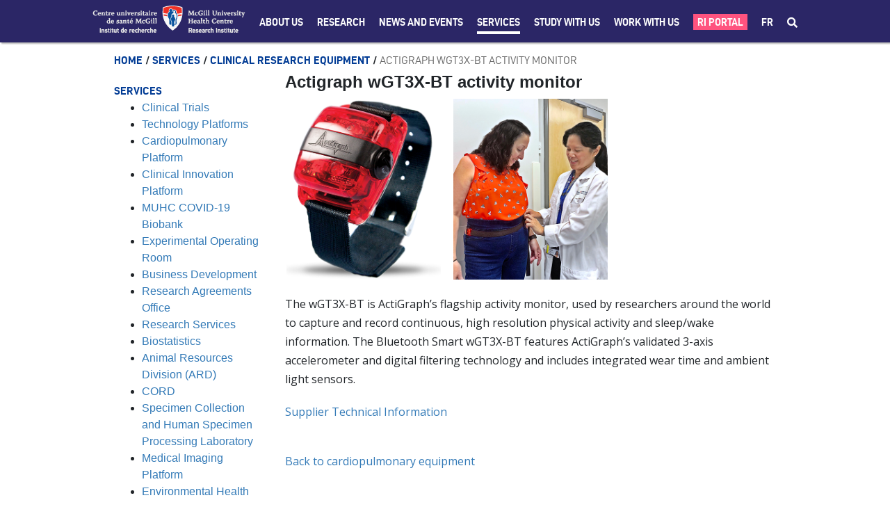

--- FILE ---
content_type: text/html;charset=UTF-8
request_url: https://rimuhc.ca/-/actigraph-wgt3x-bt-activity-monitor?redirect=%2Ffr%2Frecherche-clinique%2Fplateau-technique-cardiopulmonaire%2Fequipement
body_size: 40629
content:




































		<!DOCTYPE html>

































































<html class="ltr" dir="ltr" lang="en-US">

<head>
	<title>Actigraph  wGT3X-BT activity monitor - Research Institute of the McGill University Health Centre - RI-MUHC</title>

	<meta content="initial-scale=1.0, width=device-width" name="viewport" />
	<meta name="format-detection" content="telephone=no" />
	<meta name="google-site-verification" content="vITXdZ0glwrPH5js84FZ68PxPUDmQi38-wrsSCL5_w4" />






































<meta content="text/html; charset=UTF-8" http-equiv="content-type" />









<meta content="The wGT3X-BT is ActiGraph’s flagship activity monitor, used by researchers around the world to capture and record continuous, high resolution physical activity and sleep/wake information..." lang="en-US" name="description" /><meta content="cardiopulmonary-platform-equipment,clinical research equipment" lang="en-US" name="keywords" />


<link data-senna-track="temporary" href="https://rimuhc.ca/-/actigraph-wgt3x-bt-activity-monitor" rel="canonical" />
<link data-senna-track="temporary" href="https://rimuhc.ca/-/actigraph-wgt3x-bt-activity-monitor/fr/" hreflang="fr-FR" rel="alternate" />
<link data-senna-track="temporary" href="https://rimuhc.ca/-/actigraph-wgt3x-bt-activity-monitor" hreflang="en-US" rel="alternate" />
<link data-senna-track="temporary" href="https://rimuhc.ca/-/actigraph-wgt3x-bt-activity-monitor" hreflang="x-default" rel="alternate" />

<meta property="og:locale" content="en_US">
<meta property="og:locale:alternate" content="en_US">
<meta property="og:locale:alternate" content="fr_FR">
<meta property="og:site_name" content="Research Institute of the McGill University Health Centre">
<meta property="og:title" content="Actigraph  wGT3X-BT activity monitor - Research Institute of the McGill University Health Centre - RI-MUHC">
<meta property="og:type" content="website">
<meta property="og:url" content="https://rimuhc.ca/-/actigraph-wgt3x-bt-activity-monitor">


<link href="https://rimuhc.ca/o/ri-muhctheme73-theme/images/favicon.ico" rel="icon" />



<link class="lfr-css-file" data-senna-track="temporary" href="https://rimuhc.ca/o/ri-muhctheme73-theme/css/clay.css?browserId=chrome&amp;themeId=rimuhctheme73_WAR_rimuhctheme73theme&amp;languageId=en_US&amp;b=7304&amp;t=1764187812000" id="liferayAUICSS" rel="stylesheet" type="text/css" />



<link data-senna-track="temporary" href="/o/frontend-css-web/main.css?browserId=chrome&amp;themeId=rimuhctheme73_WAR_rimuhctheme73theme&amp;languageId=en_US&amp;b=7304&amp;t=1603877616102" id="liferayPortalCSS" rel="stylesheet" type="text/css" />









	

	





	



	

		<link data-senna-track="temporary" href="https://rimuhc.ca/o/journal-content-web/css/main.css?browserId=chrome&amp;themeId=rimuhctheme73_WAR_rimuhctheme73theme&amp;languageId=en_US&amp;b=7304&amp;t=1597059180000" id="4c9c0b3b" rel="stylesheet" type="text/css" />

	

		<link data-senna-track="temporary" href="https://rimuhc.ca/o/asset-publisher-web/css/main.css?browserId=chrome&amp;themeId=rimuhctheme73_WAR_rimuhctheme73theme&amp;languageId=en_US&amp;b=7304&amp;t=1597057694000" id="826979d5" rel="stylesheet" type="text/css" />

	

		<link data-senna-track="temporary" href="https://rimuhc.ca/o/com.liferay.product.navigation.user.personal.bar.web/css/main.css?browserId=chrome&amp;themeId=rimuhctheme73_WAR_rimuhctheme73theme&amp;languageId=en_US&amp;b=7304&amp;t=1596863418000" id="fa4cc1bd" rel="stylesheet" type="text/css" />

	

		<link data-senna-track="temporary" href="https://rimuhc.ca/o/product-navigation-product-menu-web/css/main.css?browserId=chrome&amp;themeId=rimuhctheme73_WAR_rimuhctheme73theme&amp;languageId=en_US&amp;b=7304&amp;t=1597107568000" id="e68cee5c" rel="stylesheet" type="text/css" />

	

		<link data-senna-track="temporary" href="https://rimuhc.ca/o/portal-search-web/css/main.css?browserId=chrome&amp;themeId=rimuhctheme73_WAR_rimuhctheme73theme&amp;languageId=en_US&amp;b=7304&amp;t=1597058358000" id="cb909ba7" rel="stylesheet" type="text/css" />

	







<script data-senna-track="temporary" type="text/javascript">
	// <![CDATA[
		var Liferay = Liferay || {};

		Liferay.Browser = {
			acceptsGzip: function() {
				return true;
			},

			

			getMajorVersion: function() {
				return 131.0;
			},

			getRevision: function() {
				return '537.36';
			},
			getVersion: function() {
				return '131.0';
			},

			

			isAir: function() {
				return false;
			},
			isChrome: function() {
				return true;
			},
			isEdge: function() {
				return false;
			},
			isFirefox: function() {
				return false;
			},
			isGecko: function() {
				return true;
			},
			isIe: function() {
				return false;
			},
			isIphone: function() {
				return false;
			},
			isLinux: function() {
				return false;
			},
			isMac: function() {
				return true;
			},
			isMobile: function() {
				return false;
			},
			isMozilla: function() {
				return false;
			},
			isOpera: function() {
				return false;
			},
			isRtf: function() {
				return true;
			},
			isSafari: function() {
				return true;
			},
			isSun: function() {
				return false;
			},
			isWebKit: function() {
				return true;
			},
			isWindows: function() {
				return false;
			}
		};

		Liferay.Data = Liferay.Data || {};

		Liferay.Data.ICONS_INLINE_SVG = true;

		Liferay.Data.NAV_SELECTOR = '#navigation';

		Liferay.Data.NAV_SELECTOR_MOBILE = '#navigationCollapse';

		Liferay.Data.isCustomizationView = function() {
			return false;
		};

		Liferay.Data.notices = [
			

			
		];

		Liferay.PortletKeys = {
			DOCUMENT_LIBRARY: 'com_liferay_document_library_web_portlet_DLPortlet',
			DYNAMIC_DATA_MAPPING: 'com_liferay_dynamic_data_mapping_web_portlet_DDMPortlet',
			ITEM_SELECTOR: 'com_liferay_item_selector_web_portlet_ItemSelectorPortlet'
		};

		Liferay.PropsValues = {
			JAVASCRIPT_SINGLE_PAGE_APPLICATION_TIMEOUT: 0,
			NTLM_AUTH_ENABLED: false,
			UPLOAD_SERVLET_REQUEST_IMPL_MAX_SIZE: 304857600
		};

		Liferay.ThemeDisplay = {

			

			
				getLayoutId: function() {
					return '418';
				},

				

				getLayoutRelativeControlPanelURL: function() {
					return '/group/research-institute-muhc/~/control_panel/manage?p_p_id=com_liferay_asset_publisher_web_portlet_AssetPublisherPortlet_INSTANCE_QLtQ48OnKtU1';
				},

				getLayoutRelativeURL: function() {
					return '/clinical-research/equipment';
				},
				getLayoutURL: function() {
					return 'https://rimuhc.ca/clinical-research/equipment';
				},
				getParentLayoutId: function() {
					return '173';
				},
				isControlPanel: function() {
					return false;
				},
				isPrivateLayout: function() {
					return 'false';
				},
				isVirtualLayout: function() {
					return false;
				},
			

			getBCP47LanguageId: function() {
				return 'en-US';
			},
			getCanonicalURL: function() {

				

				return 'https\x3a\x2f\x2frimuhc\x2eca\x2f-\x2factigraph-wgt3x-bt-activity-monitor';
			},
			getCDNBaseURL: function() {
				return 'https://rimuhc.ca';
			},
			getCDNDynamicResourcesHost: function() {
				return '';
			},
			getCDNHost: function() {
				return '';
			},
			getCompanyGroupId: function() {
				return '10192';
			},
			getCompanyId: function() {
				return '10154';
			},
			getDefaultLanguageId: function() {
				return 'en_US';
			},
			getDoAsUserIdEncoded: function() {
				return '';
			},
			getLanguageId: function() {
				return 'en_US';
			},
			getParentGroupId: function() {
				return '10803';
			},
			getPathContext: function() {
				return '';
			},
			getPathImage: function() {
				return '/image';
			},
			getPathJavaScript: function() {
				return '/o/frontend-js-web';
			},
			getPathMain: function() {
				return '/c';
			},
			getPathThemeImages: function() {
				return 'https://rimuhc.ca/o/ri-muhctheme73-theme/images';
			},
			getPathThemeRoot: function() {
				return '/o/ri-muhctheme73-theme';
			},
			getPlid: function() {
				return '617392';
			},
			getPortalURL: function() {
				return 'https://rimuhc.ca';
			},
			getScopeGroupId: function() {
				return '10803';
			},
			getScopeGroupIdOrLiveGroupId: function() {
				return '10803';
			},
			getSessionId: function() {
				return '';
			},
			getSiteAdminURL: function() {
				return 'https://rimuhc.ca/group/research-institute-muhc/~/control_panel/manage?p_p_lifecycle=0&p_p_state=maximized&p_p_mode=view';
			},
			getSiteGroupId: function() {
				return '10803';
			},
			getURLControlPanel: function() {
				return '/group/control_panel?refererPlid=617392';
			},
			getURLHome: function() {
				return 'https\x3a\x2f\x2frimuhc\x2eca\x2fweb\x2fresearch-institute-muhc\x2fhome';
			},
			getUserEmailAddress: function() {
				return '';
			},
			getUserId: function() {
				return '10158';
			},
			getUserName: function() {
				return '';
			},
			isAddSessionIdToURL: function() {
				return false;
			},
			isImpersonated: function() {
				return false;
			},
			isSignedIn: function() {
				return false;
			},
			isStateExclusive: function() {
				return false;
			},
			isStateMaximized: function() {
				return false;
			},
			isStatePopUp: function() {
				return false;
			}
		};

		var themeDisplay = Liferay.ThemeDisplay;

		Liferay.AUI = {

			

			getAvailableLangPath: function() {
				return 'available_languages.jsp?browserId=chrome&themeId=rimuhctheme73_WAR_rimuhctheme73theme&colorSchemeId=01&languageId=en_US&b=7304&t=1767938688249';
			},
			getCombine: function() {
				return false;
			},
			getComboPath: function() {
				return '/combo/?browserId=chrome&minifierType=&languageId=en_US&b=7304&t=1603877618508&';
			},
			getDateFormat: function() {
				return '%m/%d/%Y';
			},
			getEditorCKEditorPath: function() {
				return '/o/frontend-editor-ckeditor-web';
			},
			getFilter: function() {
				var filter = 'raw';

				
					

				return filter;
			},
			getFilterConfig: function() {
				var instance = this;

				var filterConfig = null;

				if (!instance.getCombine()) {
					filterConfig = {
						replaceStr: '.js' + instance.getStaticResourceURLParams(),
						searchExp: '\\.js$'
					};
				}

				return filterConfig;
			},
			getJavaScriptRootPath: function() {
				return '/o/frontend-js-web';
			},
			getLangPath: function() {
				return 'aui_lang.jsp?browserId=chrome&themeId=rimuhctheme73_WAR_rimuhctheme73theme&colorSchemeId=01&languageId=en_US&b=7304&t=1603877618508';
			},
			getPortletRootPath: function() {
				return '/html/portlet';
			},
			getStaticResourceURLParams: function() {
				return '?browserId=chrome&minifierType=&languageId=en_US&b=7304&t=1603877618508';
			}
		};

		Liferay.authToken = 'h4vRYqHR';

		

		Liferay.currentURL = '\x2f-\x2factigraph-wgt3x-bt-activity-monitor\x3fredirect\x3d\x252Ffr\x252Frecherche-clinique\x252Fplateau-technique-cardiopulmonaire\x252Fequipement';
		Liferay.currentURLEncoded = '\x252F-\x252Factigraph-wgt3x-bt-activity-monitor\x253Fredirect\x253D\x25252Ffr\x25252Frecherche-clinique\x25252Fplateau-technique-cardiopulmonaire\x25252Fequipement';
	// ]]>
</script>

<script src="/o/js_loader_config?t=1767938635407" type="text/javascript"></script>
<script data-senna-track="permanent" src="/o/frontend-js-aui-web/aui/aui/aui.js" type="text/javascript"></script>
<script data-senna-track="permanent" src="/o/frontend-js-aui-web/liferay/modules.js" type="text/javascript"></script>
<script data-senna-track="permanent" src="/o/frontend-js-aui-web/liferay/aui_sandbox.js" type="text/javascript"></script>
<script data-senna-track="permanent" src="/o/frontend-js-aui-web/aui/attribute-base/attribute-base.js" type="text/javascript"></script>
<script data-senna-track="permanent" src="/o/frontend-js-aui-web/aui/attribute-complex/attribute-complex.js" type="text/javascript"></script>
<script data-senna-track="permanent" src="/o/frontend-js-aui-web/aui/attribute-core/attribute-core.js" type="text/javascript"></script>
<script data-senna-track="permanent" src="/o/frontend-js-aui-web/aui/attribute-observable/attribute-observable.js" type="text/javascript"></script>
<script data-senna-track="permanent" src="/o/frontend-js-aui-web/aui/attribute-extras/attribute-extras.js" type="text/javascript"></script>
<script data-senna-track="permanent" src="/o/frontend-js-aui-web/aui/event-custom-base/event-custom-base.js" type="text/javascript"></script>
<script data-senna-track="permanent" src="/o/frontend-js-aui-web/aui/event-custom-complex/event-custom-complex.js" type="text/javascript"></script>
<script data-senna-track="permanent" src="/o/frontend-js-aui-web/aui/oop/oop.js" type="text/javascript"></script>
<script data-senna-track="permanent" src="/o/frontend-js-aui-web/aui/aui-base-lang/aui-base-lang.js" type="text/javascript"></script>
<script data-senna-track="permanent" src="/o/frontend-js-aui-web/liferay/dependency.js" type="text/javascript"></script>
<script data-senna-track="permanent" src="/o/frontend-js-aui-web/liferay/util.js" type="text/javascript"></script>
<script data-senna-track="permanent" src="/o/frontend-js-aui-web/aui/aui-base-html5-shiv/aui-base-html5-shiv.js" type="text/javascript"></script>
<script data-senna-track="permanent" src="/o/frontend-js-aui-web/aui/arraylist-add/arraylist-add.js" type="text/javascript"></script>
<script data-senna-track="permanent" src="/o/frontend-js-aui-web/aui/arraylist-filter/arraylist-filter.js" type="text/javascript"></script>
<script data-senna-track="permanent" src="/o/frontend-js-aui-web/aui/arraylist/arraylist.js" type="text/javascript"></script>
<script data-senna-track="permanent" src="/o/frontend-js-aui-web/aui/array-extras/array-extras.js" type="text/javascript"></script>
<script data-senna-track="permanent" src="/o/frontend-js-aui-web/aui/array-invoke/array-invoke.js" type="text/javascript"></script>
<script data-senna-track="permanent" src="/o/frontend-js-aui-web/aui/base-base/base-base.js" type="text/javascript"></script>
<script data-senna-track="permanent" src="/o/frontend-js-aui-web/aui/base-pluginhost/base-pluginhost.js" type="text/javascript"></script>
<script data-senna-track="permanent" src="/o/frontend-js-aui-web/aui/classnamemanager/classnamemanager.js" type="text/javascript"></script>
<script data-senna-track="permanent" src="/o/frontend-js-aui-web/aui/datatype-xml-format/datatype-xml-format.js" type="text/javascript"></script>
<script data-senna-track="permanent" src="/o/frontend-js-aui-web/aui/datatype-xml-parse/datatype-xml-parse.js" type="text/javascript"></script>
<script data-senna-track="permanent" src="/o/frontend-js-aui-web/aui/dom-base/dom-base.js" type="text/javascript"></script>
<script data-senna-track="permanent" src="/o/frontend-js-aui-web/aui/dom-core/dom-core.js" type="text/javascript"></script>
<script data-senna-track="permanent" src="/o/frontend-js-aui-web/aui/dom-screen/dom-screen.js" type="text/javascript"></script>
<script data-senna-track="permanent" src="/o/frontend-js-aui-web/aui/dom-style/dom-style.js" type="text/javascript"></script>
<script data-senna-track="permanent" src="/o/frontend-js-aui-web/aui/event-base/event-base.js" type="text/javascript"></script>
<script data-senna-track="permanent" src="/o/frontend-js-aui-web/aui/event-delegate/event-delegate.js" type="text/javascript"></script>
<script data-senna-track="permanent" src="/o/frontend-js-aui-web/aui/event-focus/event-focus.js" type="text/javascript"></script>
<script data-senna-track="permanent" src="/o/frontend-js-aui-web/aui/event-hover/event-hover.js" type="text/javascript"></script>
<script data-senna-track="permanent" src="/o/frontend-js-aui-web/aui/event-key/event-key.js" type="text/javascript"></script>
<script data-senna-track="permanent" src="/o/frontend-js-aui-web/aui/event-mouseenter/event-mouseenter.js" type="text/javascript"></script>
<script data-senna-track="permanent" src="/o/frontend-js-aui-web/aui/event-mousewheel/event-mousewheel.js" type="text/javascript"></script>
<script data-senna-track="permanent" src="/o/frontend-js-aui-web/aui/event-outside/event-outside.js" type="text/javascript"></script>
<script data-senna-track="permanent" src="/o/frontend-js-aui-web/aui/event-resize/event-resize.js" type="text/javascript"></script>
<script data-senna-track="permanent" src="/o/frontend-js-aui-web/aui/event-simulate/event-simulate.js" type="text/javascript"></script>
<script data-senna-track="permanent" src="/o/frontend-js-aui-web/aui/event-synthetic/event-synthetic.js" type="text/javascript"></script>
<script data-senna-track="permanent" src="/o/frontend-js-aui-web/aui/intl/intl.js" type="text/javascript"></script>
<script data-senna-track="permanent" src="/o/frontend-js-aui-web/aui/io-base/io-base.js" type="text/javascript"></script>
<script data-senna-track="permanent" src="/o/frontend-js-aui-web/aui/io-form/io-form.js" type="text/javascript"></script>
<script data-senna-track="permanent" src="/o/frontend-js-aui-web/aui/io-queue/io-queue.js" type="text/javascript"></script>
<script data-senna-track="permanent" src="/o/frontend-js-aui-web/aui/io-upload-iframe/io-upload-iframe.js" type="text/javascript"></script>
<script data-senna-track="permanent" src="/o/frontend-js-aui-web/aui/io-xdr/io-xdr.js" type="text/javascript"></script>
<script data-senna-track="permanent" src="/o/frontend-js-aui-web/aui/json-parse/json-parse.js" type="text/javascript"></script>
<script data-senna-track="permanent" src="/o/frontend-js-aui-web/aui/json-stringify/json-stringify.js" type="text/javascript"></script>
<script data-senna-track="permanent" src="/o/frontend-js-aui-web/aui/node-base/node-base.js" type="text/javascript"></script>
<script data-senna-track="permanent" src="/o/frontend-js-aui-web/aui/node-core/node-core.js" type="text/javascript"></script>
<script data-senna-track="permanent" src="/o/frontend-js-aui-web/aui/node-event-delegate/node-event-delegate.js" type="text/javascript"></script>
<script data-senna-track="permanent" src="/o/frontend-js-aui-web/aui/node-event-simulate/node-event-simulate.js" type="text/javascript"></script>
<script data-senna-track="permanent" src="/o/frontend-js-aui-web/aui/node-focusmanager/node-focusmanager.js" type="text/javascript"></script>
<script data-senna-track="permanent" src="/o/frontend-js-aui-web/aui/node-pluginhost/node-pluginhost.js" type="text/javascript"></script>
<script data-senna-track="permanent" src="/o/frontend-js-aui-web/aui/node-screen/node-screen.js" type="text/javascript"></script>
<script data-senna-track="permanent" src="/o/frontend-js-aui-web/aui/node-style/node-style.js" type="text/javascript"></script>
<script data-senna-track="permanent" src="/o/frontend-js-aui-web/aui/plugin/plugin.js" type="text/javascript"></script>
<script data-senna-track="permanent" src="/o/frontend-js-aui-web/aui/pluginhost-base/pluginhost-base.js" type="text/javascript"></script>
<script data-senna-track="permanent" src="/o/frontend-js-aui-web/aui/pluginhost-config/pluginhost-config.js" type="text/javascript"></script>
<script data-senna-track="permanent" src="/o/frontend-js-aui-web/aui/querystring-stringify-simple/querystring-stringify-simple.js" type="text/javascript"></script>
<script data-senna-track="permanent" src="/o/frontend-js-aui-web/aui/queue-promote/queue-promote.js" type="text/javascript"></script>
<script data-senna-track="permanent" src="/o/frontend-js-aui-web/aui/selector-css2/selector-css2.js" type="text/javascript"></script>
<script data-senna-track="permanent" src="/o/frontend-js-aui-web/aui/selector-css3/selector-css3.js" type="text/javascript"></script>
<script data-senna-track="permanent" src="/o/frontend-js-aui-web/aui/selector-native/selector-native.js" type="text/javascript"></script>
<script data-senna-track="permanent" src="/o/frontend-js-aui-web/aui/selector/selector.js" type="text/javascript"></script>
<script data-senna-track="permanent" src="/o/frontend-js-aui-web/aui/widget-base/widget-base.js" type="text/javascript"></script>
<script data-senna-track="permanent" src="/o/frontend-js-aui-web/aui/widget-htmlparser/widget-htmlparser.js" type="text/javascript"></script>
<script data-senna-track="permanent" src="/o/frontend-js-aui-web/aui/widget-skin/widget-skin.js" type="text/javascript"></script>
<script data-senna-track="permanent" src="/o/frontend-js-aui-web/aui/widget-uievents/widget-uievents.js" type="text/javascript"></script>
<script data-senna-track="permanent" src="/o/frontend-js-aui-web/aui/yui-throttle/yui-throttle.js" type="text/javascript"></script>
<script data-senna-track="permanent" src="/o/frontend-js-aui-web/aui/aui-base-core/aui-base-core.js" type="text/javascript"></script>
<script data-senna-track="permanent" src="/o/frontend-js-aui-web/aui/aui-classnamemanager/aui-classnamemanager.js" type="text/javascript"></script>
<script data-senna-track="permanent" src="/o/frontend-js-aui-web/aui/aui-component/aui-component.js" type="text/javascript"></script>
<script data-senna-track="permanent" src="/o/frontend-js-aui-web/aui/aui-debounce/aui-debounce.js" type="text/javascript"></script>
<script data-senna-track="permanent" src="/o/frontend-js-aui-web/aui/aui-delayed-task-deprecated/aui-delayed-task-deprecated.js" type="text/javascript"></script>
<script data-senna-track="permanent" src="/o/frontend-js-aui-web/aui/aui-event-base/aui-event-base.js" type="text/javascript"></script>
<script data-senna-track="permanent" src="/o/frontend-js-aui-web/aui/aui-event-input/aui-event-input.js" type="text/javascript"></script>
<script data-senna-track="permanent" src="/o/frontend-js-aui-web/aui/aui-form-validator/aui-form-validator.js" type="text/javascript"></script>
<script data-senna-track="permanent" src="/o/frontend-js-aui-web/aui/aui-node-base/aui-node-base.js" type="text/javascript"></script>
<script data-senna-track="permanent" src="/o/frontend-js-aui-web/aui/aui-node-html5/aui-node-html5.js" type="text/javascript"></script>
<script data-senna-track="permanent" src="/o/frontend-js-aui-web/aui/aui-selector/aui-selector.js" type="text/javascript"></script>
<script data-senna-track="permanent" src="/o/frontend-js-aui-web/aui/aui-timer/aui-timer.js" type="text/javascript"></script>
<script data-senna-track="permanent" src="/o/frontend-js-aui-web/liferay/browser_selectors.js" type="text/javascript"></script>
<script data-senna-track="permanent" src="/o/frontend-js-aui-web/liferay/form.js" type="text/javascript"></script>
<script data-senna-track="permanent" src="/o/frontend-js-aui-web/liferay/form_placeholders.js" type="text/javascript"></script>
<script data-senna-track="permanent" src="/o/frontend-js-aui-web/liferay/icon.js" type="text/javascript"></script>
<script data-senna-track="permanent" src="/o/frontend-js-aui-web/liferay/menu.js" type="text/javascript"></script>
<script data-senna-track="permanent" src="/o/frontend-js-aui-web/liferay/notice.js" type="text/javascript"></script>
<script data-senna-track="permanent" src="/o/frontend-js-aui-web/liferay/poller.js" type="text/javascript"></script>
<script data-senna-track="permanent" src="/o/frontend-js-aui-web/aui/async-queue/async-queue.js" type="text/javascript"></script>
<script data-senna-track="permanent" src="/o/frontend-js-aui-web/aui/base-build/base-build.js" type="text/javascript"></script>
<script data-senna-track="permanent" src="/o/frontend-js-aui-web/aui/cookie/cookie.js" type="text/javascript"></script>
<script data-senna-track="permanent" src="/o/frontend-js-aui-web/aui/event-touch/event-touch.js" type="text/javascript"></script>
<script data-senna-track="permanent" src="/o/frontend-js-aui-web/aui/overlay/overlay.js" type="text/javascript"></script>
<script data-senna-track="permanent" src="/o/frontend-js-aui-web/aui/querystring-stringify/querystring-stringify.js" type="text/javascript"></script>
<script data-senna-track="permanent" src="/o/frontend-js-aui-web/aui/widget-child/widget-child.js" type="text/javascript"></script>
<script data-senna-track="permanent" src="/o/frontend-js-aui-web/aui/widget-position-align/widget-position-align.js" type="text/javascript"></script>
<script data-senna-track="permanent" src="/o/frontend-js-aui-web/aui/widget-position-constrain/widget-position-constrain.js" type="text/javascript"></script>
<script data-senna-track="permanent" src="/o/frontend-js-aui-web/aui/widget-position/widget-position.js" type="text/javascript"></script>
<script data-senna-track="permanent" src="/o/frontend-js-aui-web/aui/widget-stack/widget-stack.js" type="text/javascript"></script>
<script data-senna-track="permanent" src="/o/frontend-js-aui-web/aui/widget-stdmod/widget-stdmod.js" type="text/javascript"></script>
<script data-senna-track="permanent" src="/o/frontend-js-aui-web/aui/aui-aria/aui-aria.js" type="text/javascript"></script>
<script data-senna-track="permanent" src="/o/frontend-js-aui-web/aui/aui-io-plugin-deprecated/aui-io-plugin-deprecated.js" type="text/javascript"></script>
<script data-senna-track="permanent" src="/o/frontend-js-aui-web/aui/aui-io-request/aui-io-request.js" type="text/javascript"></script>
<script data-senna-track="permanent" src="/o/frontend-js-aui-web/aui/aui-loading-mask-deprecated/aui-loading-mask-deprecated.js" type="text/javascript"></script>
<script data-senna-track="permanent" src="/o/frontend-js-aui-web/aui/aui-overlay-base-deprecated/aui-overlay-base-deprecated.js" type="text/javascript"></script>
<script data-senna-track="permanent" src="/o/frontend-js-aui-web/aui/aui-overlay-context-deprecated/aui-overlay-context-deprecated.js" type="text/javascript"></script>
<script data-senna-track="permanent" src="/o/frontend-js-aui-web/aui/aui-overlay-manager-deprecated/aui-overlay-manager-deprecated.js" type="text/javascript"></script>
<script data-senna-track="permanent" src="/o/frontend-js-aui-web/aui/aui-overlay-mask-deprecated/aui-overlay-mask-deprecated.js" type="text/javascript"></script>
<script data-senna-track="permanent" src="/o/frontend-js-aui-web/aui/aui-parse-content/aui-parse-content.js" type="text/javascript"></script>
<script data-senna-track="permanent" src="/o/frontend-js-aui-web/liferay/session.js" type="text/javascript"></script>
<script data-senna-track="permanent" src="/o/frontend-js-aui-web/liferay/deprecated.js" type="text/javascript"></script>
<script data-senna-track="permanent" src="/o/frontend-js-web/loader/config.js" type="text/javascript"></script>
<script data-senna-track="permanent" src="/o/frontend-js-web/loader/loader.js" type="text/javascript"></script>
<script data-senna-track="permanent" src="/o/frontend-js-web/misc/svg4everybody.js" type="text/javascript"></script>
<script data-senna-track="permanent" src="/o/frontend-js-web/liferay/dom_task_runner.js" type="text/javascript"></script>
<script data-senna-track="permanent" src="/o/frontend-js-web/liferay/events.js" type="text/javascript"></script>
<script data-senna-track="permanent" src="/o/frontend-js-web/liferay/lazy_load.js" type="text/javascript"></script>
<script data-senna-track="permanent" src="/o/frontend-js-web/liferay/liferay.js" type="text/javascript"></script>
<script data-senna-track="permanent" src="/o/frontend-js-web/liferay/global.bundle.js" type="text/javascript"></script>
<script data-senna-track="permanent" src="/o/frontend-js-web/liferay/portlet.js" type="text/javascript"></script>
<script data-senna-track="permanent" src="/o/frontend-js-web/liferay/workflow.js" type="text/javascript"></script>




	

	<script data-senna-track="temporary" src="/o/js_bundle_config?t=1767938659056" type="text/javascript"></script>


<script data-senna-track="temporary" type="text/javascript">
	// <![CDATA[
		
			
				
		

		

		
	// ]]>
</script>





	
		

			

			
		
		



	
		

			

			
		
	












	

	





	



	















<link class="lfr-css-file" data-senna-track="temporary" href="https://rimuhc.ca/o/ri-muhctheme73-theme/css/main.css?browserId=chrome&amp;themeId=rimuhctheme73_WAR_rimuhctheme73theme&amp;languageId=en_US&amp;b=7304&amp;t=1764187812000" id="liferayThemeCSS" rel="stylesheet" type="text/css" />




	<style data-senna-track="temporary" type="text/css">
		.portlet-asset-publisher .asset-full-content img {
    max-width: 5000px;
  }
  .lfr-dynamic-uploader {
      margin-top: 100px;
  }
  
  
  .blurb-img-right img,
  .blurb-img-left img {
    max-width: 250px !important;
    height: auto !important;
  }
  
  .ri-page-anchor {
    display: block;
    position: relative;
    top: -80px;
    visibility: hidden;
  }
  
  /* TEXT */
  .ri-resp-bullets {
    display: inline-block;
    width: 100%;
  }
  
  .ri-resp-bullets-1-of-1,
  .ri-resp-bullets-1-of-2,
  .ri-resp-bullets-2-of-2,
  .ri-resp-bullets-1-of-3,
  .ri-resp-bullets-2-of-3,
  .ri-resp-bullets-3-of-3 {
    margin-bottom: 0px;
    float: left;
  }
  
  .ri-resp-bullets-1-of-1{
    width: 100%;
  }
  
  .ri-resp-bullets-1-of-3,
  .ri-resp-bullets-2-of-3,
  .ri-resp-bullets-3-of-3 {
    width: 33.33%;
  }
  
  .ri-resp-bullets-1-of-2,
  .ri-resp-bullets-2-of-2 {
    width: 50%;
  }
  
  .ri-resp-bullets.hide-bullets ul {
    list-style: none;
  }

  .ri-resp-bullets.spaced-bullets li {
    padding-bottom:15px;
  }


  
  /* added large-format */
  
  .ri-resp-bullets.large-format .ri-resp-bullets-1-of-2,
  .ri-resp-bullets.large-format .ri-resp-bullets-2-of-2{
      width: 50%;
  }
  
  .ri-resp-bullets.large-format .ri-resp-bullets-1-of-2 a,
  .ri-resp-bullets.large-format .ri-resp-bullets-2-of-2 a{
      font-size: 22px;
      color: #2B2666;
  }
  
  @media screen and (max-width: 575px){
  .ri-article .ri-resp-bullets ul.ri-resp-bullets-1-of-2:not(:last-child),
  .ri-article .ri-resp-bullets ul.ri-resp-bullets-1-of-3:not(:last-child),
  .ri-article .ri-resp-bullets ul.ri-resp-bullets-2-of-3:not(:last-child) {
      padding-bottom: 0px;
  }
  
  .ri-resp-bullets.large-format .ri-resp-bullets-1-of-2,
  .ri-resp-bullets.large-format .ri-resp-bullets-2-of-2{
      width: 100%;
  }
  }
  /*  */
  
  ul.ri-resp-list {
    list-style: none;
    padding-left: 0;
    -webkit-column-count: 3;
    -moz-column-count: 3;
    column-count: 3;
    width: 100%;
  }
  
  @media screen and (max-width: 767px) {
    .ri-resp-bullets-1-of-2,
    .ri-resp-bullets-2-of-2,
    .ri-resp-bullets-1-of-3,
    .ri-resp-bullets-2-of-3 {
      width: 50%;
    }
    .ri-resp-bullets-3-of-3 {
      width: 100%;
      margin-top: 15px;
    }
  
    ul.ri-resp-list {
      -webkit-column-count: 2;
      -moz-column-count: 2;
      column-count: 2;
    }
  }
  
  @media screen and (max-width: 575px) {
    .ri-resp-bullets-1-of-2,
    .ri-resp-bullets-2-of-2,
    .ri-resp-bullets-1-of-3,
    .ri-resp-bullets-2-of-3 {
      float: none;
      width: 100%;
    }
    .ri-resp-bullets-3-of-3 {
      margin-top: 0px;
    }
  
    ul.ri-resp-list {
      -webkit-column-count: 1;
      -moz-column-count: 1;
      column-count: 1;
    }
  }
  /***************** LOGO LEFT BLURB RIGHT **************/
  .ri-logo-left-blurb-right-wrapper {
    display: flex;
    justify-content: space-around;
  
    padding-top: 20px;
    padding-bottom: 20px;
  }
  
  .ri-logo-left-blurb-right-right {
    flex-basis: 80%;
  }
  
  .ri-logo-left-blurb-right-left img {
    width: 100px;
  }
  
  @media only screen and (max-width: 767px) {
    .ri-logo-left-blurb-right-left img {
      width: 100px;
    }
  
    .ri-logo-left-blurb-right-wrapper {
      display: flex;
      flex-wrap: wrap;
  
      padding-top: 0px;
      padding-bottom: 0px;
    }
  
    .ri-logo-left-blurb-right-right {
      flex-basis: 100%;
      padding-top: 20px;
    }
  
    .ri-logo-left-blurb-right-right .ri-article-blurb {
      padding-left: 20px;
    }
  }
  /**************   GENERAL PHOTO   *****************/
  .ri-photo-column {
    box-sizing: border-box;
    padding-bottom: 20px;
    text-align: center;
  
    /* for browsers that don't support flexbox */
    display: block;
    float: left;
  }
  .ri-photo-row .ri-photo-column:not(:last-of-type) {
    margin-right: 2%;
  }
  .ri-photo-row {
    display: -ms-flexbox; /* IE10 */
    display: flex;
    -ms-flex-wrap: wrap; /* IE10 */
    flex-wrap: wrap;
    padding: 0;
  }
  .ri-photo-column img {
    width: 100% !important;
    height: auto !important;
  }
  
  /************************** 1 full-width image **************************/
  .ri-photo-1-column {
    width: 100%;
  }
  @media screen and (max-width: 375px) {
    .ri-photo-1-column {
      padding: 0;
    }
  }
  
  /************************** 2 images **************************/
  .ri-photo-1-2-column {
    -ms-flex: 49%; /* IE10 */
    flex: 49%;
    max-width: 49%;
  }
  @media screen and (max-width: 480px) {
    .ri-photo-1-2-column {
      -ms-flex: 100%;
      flex: 100%;
      max-width: 100%;
    }
  }
  @media screen and (max-width: 480px) {
    .ri-photo-row .ri-photo-column.ri-photo-1-2-column:not(:last-of-type) {
      margin-right: 0;
    }
  }
  
  /************************** 3 images **************************/
  .ri-photo-1-3-column {
    -ms-flex: 32%; /* IE10 */
    flex: 32%;
    max-width: 32%;
  }
  @media screen and (max-width: 575px) {
    .ri-photo-row .ri-photo-column.ri-photo-1-3-column {
      -ms-flex: 100%;
      flex: 100%;
      max-width: 100%;
  
      margin-right: 0;
    }
  }
  
  /************************** 4 images **************************/
  .ri-photo-1-4-column {
    -ms-flex: 23.5%; /* IE10 */
    flex: 23.5%;
    max-width: 23.5%;
  }
  @media screen and (max-width: 575px) {
    .ri-photo-1-4-column {
      -ms-flex: 49%; /* IE10 */
      flex: 49%;
      max-width: 49%;
    }
  }
  @media screen and (max-width: 575px) {
    .ri-photo-row .ri-photo-column.ri-photo-1-4-column:nth-child(even) {
      margin-right: 0;
    }
  }
  @media screen and (max-width: 375px) {
    .ri-photo-row .ri-photo-column.ri-photo-1-4-column {
      -ms-flex: 100%; /* IE10 */
      flex: 100%;
      max-width: 100%;
  
      margin-right: 0;
    }
  }
  
  /* ********************************** Pop up ************************************* */
  
  .ri-modal-container {
    position: fixed;
    z-index: 101;
    top: 25vh;
    left: 0;
    text-align: center;
    width: 100%;
  
    display: block;
    visibility: hidden;
  }
  
  .ri-modal-content {
    padding: 4px;
    background: #ddd;
    border-radius: 5px;
    position: relative;
    display: inline-block;
  
    margin: 0 auto;
  }
  .ri-modal-content img {
    display: block;
  }
  .ri-modal-shade {
    position: fixed;
    z-index: 100;
    top: 0;
    left: 0;
    width: 100%;
    height: 100%;
    background: rgba(0, 0, 0, 0.8);
    display: none;
  }
  .ri-modal-close i {
    position: relative;
    color: #ddd;
    font-size: 32px;
  }
  
  .ri-modal-close i.fa-circle {
    position: absolute;
    color: #2B2666;
    margin: 4px;
    font-size: 24px;
  }
  
  .ri-modal-close {
    position: absolute;
    top: 0;
    right: 0;
    border-radius: 50%;
  
    cursor: pointer;
  
    margin-top: -10px;
    margin-right: -10px;
  }
  
  .ri-photo-row img {
    border: 2px solid white;
  }
  
  @media screen and (min-width: 576px) {
    .ri-photo-row img.ri-modal-image:hover {
      border: 2px solid #2B2666;
    }
  }
  @media screen and (max-width: 575px) {
    .ri-modal-container {
      visibility: hidden !important;
    }
    .ri-modal-shade {
      display: none !important;
    }
  }
  
  .ri-article p,
  .ri-article li {
    margin: 0px;
    font-size: 16px;
    line-height: 1.7;
    font-family: "Open Sans", sans-serif;
  }
  .ri-article ul {
    margin: 0px;
    padding-bottom: 20px;
  }
  
  .ri-article ul li ul {
      padding-bottom: 0;
  }
  
  .ri-article blockquote {
    font-size: 20px;
    border-left: 5px solid #2B2666;
    font-family: "Open Sans", sans-serif;
  }
  
  .ri-article-blurb {
    padding-bottom: 20px;
  }
  
  .ri-article figure {
    display: table;
  }
  
  .ri-article figure img {
    display: block;
  }
  
  .ri-article figcaption {
    display: table-caption;
    caption-side: bottom;
    margin-top: -18px;
    padding-bottom: 20px;
    font-family: "Open Sans", sans-serif;
    font-size: 12px;
  }
  
  .ri-article .blurb-img-right figcaption {
    padding-left: 20px;
  }
  
  .ri-article .blurb-img-full-width figcaption,
  .ri-article .blurb-img-left figcaption {
    padding-right: 20px;
  }
  
  .blurb-img-full-width {
    padding: 0px 0 20px 0;
  }
  
  .blurb-img-full-width img {
    width: 100%;
  }
  .blurb-img-full-width figcaption {
    text-align: left;
  }
  .blurb-img-left {
    float: left;
    padding: 5px 20px 20px 0;
  }
  
  .blurb-img-right {
    float: right;
    padding: 5px 0 20px 20px;
  }
  
  .ri-article-card {
    /* for browsers that don't support flexbox */
    /*display: block;
              float: left;*/
  
    width: 100%;
  
    display: -webkit-box;
    display: -ms-flexbox;
    display: flex;
    -webkit-box-orient: horizontal;
    -webkit-box-direction: normal;
    -ms-flex-direction: row;
    flex-direction: row;
    padding: 0px 0 20px 0;
  }
  p.ri-card-blurb {
    font-size: 12px;
    padding-right: 15px;
    padding-top: 6px;
  }
  .ri-article-card-photo {
    -ms-flex-preferred-size: max-content;
    flex-basis: max-content;
    -ms-flex: 0 1 auto;
  }
  
  .ri-article-card-photo img {
    max-width: initial !important;
  }
  
  .ri-article-card-deets.spread-out-virtically {
    /* for browsers that don't support flexbox */
    display: block;
  
    display: -webkit-box;
    display: -ms-flexbox;
    display: flex;
  }
  .ri-article-card-deets.spread-out-virtically {
    -webkit-box-orient: vertical;
    -webkit-box-direction: normal;
    -ms-flex-direction: column;
    flex-direction: column;
    -webkit-box-pack: space-evenly;
    -ms-flex-pack: space-evenly;
    justify-content: space-evenly;
  }
  @supports (-ms-accelerator: true) {
    /* Edge only */
  
    .ri-article-card-deets.spread-out-virtically {
      justify-content: space-around;
      /* you can also add some other adjustments to size, margins etc to get the same positioning */
    }
  }
  
  .ri-article-card.img-right .ri-article-card-photo {
    -webkit-box-ordinal-group: 3;
    -ms-flex-order: 2;
    order: 2;
  }
  
  .ri-article-card.img-right .ri-article-card-deets {
    -webkit-box-ordinal-group: 2;
    -ms-flex-order: 1;
    order: 1;
  }
  
  .ri-article-card.img-right .ri-article-card-deets {
    padding: 10px 20px 10px 0px;
  }
  
  .ri-article-card.img-right.card-bg .ri-article-card-deets {
    padding-left: 20px;
  }
  
  .ri-article-card-deets {
    -ms-flex: 0 1 auto;
    padding: 10px 20px 10px 20px;
  }
  
  .ri-article-card.card-bg .ri-article-card-deets {
    background: #eee;
  }
  
  .deet-label {
    background: #2B2666;
    color: white;
    padding: 2px 4px;
    font-weight: bold;
    font-family: "d-dindin-bold";
    line-height: 1.4;
    margin-right: 5px;
    text-transform: uppercase;
  }
  
  /******************/
  .ri-article-img-text {
     display: -webkit-box;
     display: -ms-flexbox;
     display: flex;
     -webkit-box-align:center;
         -ms-flex-align:center;
             align-items:center;
    text-align:center;
  
  padding-bottom:20px;
  }
  
  .ri-article-img-text .ri-article-blurb{
     padding-left:20px;
  }
  /******************/
  
  .portlet-asset-publisher .header-title {
    font-family: "d-dindin-bold";
    color: #2B2666;
  }
  .header-back-to a {
    font-size: 24px;
    color: #2B2666;
  }
  .header-back-to a:hover {
    color: #425d86;
  }
  .ri-article-section-header {
    margin-top: 0;
    border-bottom: 4px solid #2B2666;
    padding-bottom: 10px;
    margin-bottom: 20px;
    font-family: "d-dindin-bold";
    color: #2B2666;
    font-size: 26px;
  }
  
  .section-subtitle {
    font-family: "d-dindin-bold";
    font-size: 18px;
    padding-bottom: 20px;
  }
  
  .ri-article-btn-group {
    display: inline-block;
    width: 100%;
    padding: 0px 0px 15px 0px;
  }
  
  .ri-article-btn-cta {
    float: left;
    margin: 0;
    padding: 0px 5px 5px 0;
  }
  
  .ri-article-document-link {
    text-align: center;
  }
  
  .ri-article-document-link span {
    font-size: 24px;
    font-family: "d-dindin-bold";
    color: white;
    background: #2B2666;
    padding: 5px 20px;
    text-decoration: none;
    text-transform: uppercase;
  
    display: block;
    position: relative;
  }
  
  .ri-article-document-link span i {
    padding-right: 10px;
  }
  
  .ri-article-document-link:hover {
    text-decoration: none;
  }
  
  .ri-article-document-link:hover span {
    background: #002967;
  }
  
  /* When the detail content is too big, collapse it so that it is displayed below the image */
  .ri-article-card.collapse-overflow {
    -webkit-box-orient: vertical;
    -webkit-box-direction: normal;
    -ms-flex-direction: column;
    flex-direction: column;
  }
  
  .ri-article-card.collapse-overflow .ri-article-card-photo {
    padding-bottom: 20px;
  }
  
  .ri-article-card.collapse-overflow .ri-article-card-deets {
    padding: 0px;
  }
  
  .ri-article-card.collapse-overflow.card-bg .ri-article-card-deets {
    background: #fff;
  }
  
  .ri-article-card.collapse-overflow.img-right .ri-article-card-photo {
    -webkit-box-ordinal-group: 2;
    -ms-flex-order: 1;
    order: 1;
  }
  
  .ri-article-card.collapse-overflow.img-right .ri-article-card-deets {
    -webkit-box-ordinal-group: 3;
    -ms-flex-order: 2;
    order: 2;
  }
  
  @media screen and (max-width: 480px) {
    .blurb-img-left,
    .blurb-img-right {
      padding: 0;
      width: 100%;
      padding-bottom: 20px;
    }
  
    .blurb-img-left.mobile-center img,
    .blurb-img-right.mobile-center img {
      margin: 0 auto;
    }
  
    .ri-article figure img {
      /*margin: 0 auto;*/
    }
  
    .ri-article figcaption {
      margin-top: 0;
    }
  
    .ri-article .blurb-img-right figcaption {
      padding-left: 0px;
    }
  
    .ri-article .blurb-img-full-width figcaption,
    .ri-article .blurb-img-left figcaption {
      padding-right: 0px;
    }
  }
  
  @media screen and (min-width: 576px) {
    .ri-article-card-photo {
      text-align: center;
    }
  }
  
  /******************** PAGE COMPONENTS *******************************/
  .ri-section-header {
    font-family: "d-dindin-bold";
    color: #2B2666;
    border-bottom: 4px solid #2B2666;
    font-size: 26px;
  
    padding-top: 25px;
    padding-bottom: 10px;
    margin-top: 0;
    margin-bottom: 15px;
  }
  
  .ri-section-header.no-top-space {
    padding-top: 0;
  }
  
  @media only screen and (max-width: 1024px) {
    .portlet-journal-content .journal-content-article img.ri-page-banner {
      max-width: 110%;
      margin-left: -5%;
      width: 110%;
    }
  }
  
  .ri-article-list {
    color: #2B2666;
  }
  
  .ri-article-list li a {
    font-size: 22px;
    color: #2B2666;
  }
  
  @media only screen and (max-width: 479px) {
    .ri-article-list {
      padding-left: 20px;
    }
  
    .ri-article-list li a {
      font-size: 18px;
    }
  }
  
  /* ************  Business Card Styles *************** */
  
  .ri-business-cards {
    font-family: "Open Sans", sans-serif;
  }
  
  .ri-business-cards table {
    margin: 0 auto;
    background: #efefef;
  }
  
  .ri-business-cards .col-md-6 {
    padding: 0;
    padding: 10px;
  }
  
  .ri-business-cards .pi-card-right {
    padding: 10px 10px 0px 10px;
    min-width: 190px;
  }
  
  .ri-business-cards .pi-card-right h5 {
    margin: 0;
    padding: 0;
  
    color: #3f81c3;
    font-weight: 700;
    font-size: 14px;
    line-height: 18px;
  }
  
  .ri-business-cards .pi-card-right h5 {
    margin: 0;
    padding: 0;
    margin-bottom: 2px;
  }
  
  .ri-business-cards .ri-rkeywords p {
    margin: 0;
    padding: 0;
  
    font-size: 12px;
    line-height: 14px;
    padding-bottom: 5px;
  }
  
  .ri-business-cards .pi-card-left img {
    max-height: 170px;
    vertical-align: top;
  }
  
  .ri-business-cards p.ri-rtitle {
    margin: 0;
    padding: 0;
    padding-bottom: 2px;
    font-weight: 700;
    font-size: 14px;
  }
  
  .ri-business-cards .ri-card-link {
    color: #337ab7;
  }
  
  @media only screen and (max-width: 479px) {
    .ri-business-cards .ri-card-link a {
      font-size: 14px;
      margin: 0 0 4px;
    }
    .ri-business-cards p.ri-card-link {
      font-size: 14px;
    }
  
    .ri-business-cards .pi-card-right h5 {
      margin-bottom: 2px;
    }
  
    .ri-business-cards p.ri-rtitle {
      padding-bottom: 0px;
    }
  
    p.ri-card-blurb {
      font-size: 12px;
      width: 160px;
    }
  }
  
  @media only screen and (min-width: 480px) {
    .ri-business-cards .pi-card-right {
      min-width: 250px;
    }
  }
  
  @media only screen and (max-width: 360px) {
    .ri-business-cards p.ri-rtitle {
      font-size: 12px !important;
    }
  }
  /***************************** Table ****************************/
  
  .ri-responsive-table {
    margin: 0 auto;
    padding-bottom: 30px;
    /* max-width: 900px; */
  
    font-family: "Open Sans", sans-serif;
    font-size: 14px;
    line-height: 20px;
  }
  
  .ri-table-sub-title {
    margin: 10px auto;
    font-size: 20px;
    line-height: 24px;
    /* max-width: 900px; */
    font-family: "d-dinregular";
    padding-left: 2px;
    color: #2B2666;
  }
  
  @media screen and (max-width: 580px) {
    .ri-responsive-table {
      font-size: 16px;
      line-height: 22px;
    }
  }
  
  .ri-responsive-table .table-inner {
    margin: 0;
    width: 100%;
    box-shadow: 0px 0px 5px 3px rgba(206, 206, 206, 0.2);
    display: table;
    table-layout: fixed;
  }
  
  @media screen and (max-width: 580px) {
    .ri-responsive-table .table-inner {
      display: block;
    }
  }
  
  .ri-table-row {
    display: table-row;
    background: #e0ebf5;
    color: #000;
  }
  
  .ri-table-row:nth-of-type(odd) {
    background: #fff;
  }
  
  .ri-table-row.header {
    font-weight: 600;
    color: #2B2666;
    background: #fff;
  
    text-transform: uppercase;
    font-family: "d-dindin-bold";
  }
  
  @media screen and (max-width: 580px) {
    .ri-table-row {
      padding: 10px 16px;
      display: block;
  
      background: #fff;
    }
  
    .ri-table-row:nth-of-type(odd) {
      background: #f9f9f9;
    }
  
    .ri-table-row.header {
      margin: 0 -1px;
      padding: 0;
      height: 6px;
  
      background: #e0ebf5;
    }
  
    .ri-table-row.header .cell {
      display: none;
    }
    .ri-table-row .cell:first-of-type {
      font-weight: 600;
    }
    .ri-table-row .cell a {
      text-decoration: solid !important;
    }
  
    .ri-table-row .cell:hover a {
      cursor: pointer;
    }
  
    .ri-table-row .cell:before {
      margin-bottom: 3px;
      content: attr(data-title);
      min-width: 98px;
      font-size: 12px;
      line-height: 12px;
      font-weight: bold;
      text-transform: uppercase;
      color: #2B2666;
      display: block;
    }
  }
  
  .ri-table-row .cell {
    padding: 6px 12px;
    display: table-cell;
  }
  
  @media screen and (max-width: 580px) {
    .ri-table-row .cell {
      padding: 0px 16px;
      display: block;
    }
  }
  
  /* https://rimuhc.atlassian.net/browse/PUBLICWEB-489 */
  
  .ri-responsive-table.minimal-style .table-inner {
    box-shadow: none;
  }
  
  .minimal-style .ri-table-row .cell {
    padding: 0;
  }
  
  @media screen and (max-width: 580px){
      .minimal-style .ri-table-row .cell:first-of-type {
          font-weight: 500;
          margin-bottom: 20px;
      }
      .minimal-style .ri-table-row:nth-of-type(odd) {
          background: #fff;
      }
      .ri-responsive-table.minimal-style  {
          font-size: 14px;
          line-height: 18px;
      }
      .minimal-style .ri-table-row {
          padding: 0;
      }
  }
  
  /* END table
  
  
  /* PUBLICWEB-477 - HOME PAGE SPRINT 1 RELEASE */
  
  /* COVID-19 Banner */
  .ri-home-page-layout .special-announcement-banner {
    background: blue;
  }
  .ri-home-page-layout .special-announcement-banner {
    background: #2B2666;
    height: 35px;
    width: 100%;
  
    display: -webkit-box;
  
    display: -ms-flexbox;
  
    display: flex;
    -webkit-box-orient: vertical;
    -webkit-box-direction: normal;
    -ms-flex-direction: column;
    flex-direction: column;
    -webkit-box-pack: center;
    -ms-flex-pack: center;
    justify-content: center;
  
    margin-bottom: 25px;
  }
  
  @media (max-width: 767px) {
    .ri-home-page-layout .special-announcement-banner {
      height: 60px;
      padding: 0 10px;
    }
  }
  
  .ri-home-page-layout .special-announcement-banner p {
    color: white;
    text-align: center;
    margin: 0;
    font-family: "Open Sans", sans-serif;
  }
  
  .ri-home-page-layout .special-announcement-banner p a {
    text-decoration: underline;
    color: #ffffff;
  }
  
  .ri-home-page-layout .special-announcement-banner p a:hover {
    color: #a1cdff;
  }
  
  /* CAREER CALL TO ACTION */
  .call-to-action-wrapper .cta-btn-yyt {
    font-size: 20px;
    width: 200px;
    margin: 10px auto;
    text-align: center;
    border: 4px solid #2B2666;
    font-family: "d-dindin-bold";
    text-transform: uppercase;
    display: block;
  }
  
  .call-to-action-wrapper .cta-btn-yyt.large {
    width: 270px;
  }
  
  .call-to-action-wrapper .cta-btn-yyt:hover {
    border: 4px solid #2B2666;
    background: #2B2666;
    color: #fff;
  }
  
  .call-to-action-wrapper a {
    color: #2B2666;
    text-decoration: none;
  }
  
  .call-to-action-wrapper {
    text-align: center;
    padding: 20px 20px 40px 20px;
  }
  
  .call-to-action-wrapper h2 {
    font-family: "d-dindin-bold";
    color: #2B2666;
    margin-top: 0px;
    margin-bottom: 0px;
  }
  
  .call-to-action-wrapper p {
    font-size: 16px;
    font-family: "Barlow", sans-serif;
    font-weight: 500;
  }
  
  /* *********** CSS from program news/events section ***************** */
  .cta-w-icon-wrapper {
          display: flex;
          justify-content: space-between;
          margin-bottom: 15px;
      }
  
      .cta-w-icon-middle {
          flex-basis: 50%;
      }
  
      .cta-w-icon-left img,
      .cta-w-icon-middle p {
          padding-right: 20px;
      }
  
      .cta-w-icon-right {
          flex-basis: 200px;
          min-width: 200px;
      }
  
      .cta-w-icon-right a {
          font-size: 20px;
          padding: 6px 0;
          width: 100%;
          margin: 0;
          text-align: center;
          background: #2B2666;
          font-family: "d-dindin-bold";
          text-transform: uppercase;
          display: block;
          color: white;
      }
      .cta-w-icon-right.respect-written-case a {
          text-transform: initial;
      }
  
      .cta-w-icon-left {
          padding-right: 15px;
      }
  
      @media only screen and (max-width: 767px) {
          .cta-w-icon-wrapper {
              display: flex;
              flex-wrap: wrap;
              margin-bottom: 30px;
          }
  
          .cta-w-icon-left img,
          .cta-w-icon-middle p {
              padding-right: 0px;
          }
  
          .cta-w-icon-left,
          .cta-w-icon-middle p {
              padding-bottom: 20px;
          }
  
          .cta-w-icon-right {
              flex-basis: 100%;
  
              order: 2;
          }
  
          .cta-w-icon-left {
              flex-basis: 100%;
              order: 1;
              text-align: center;
              padding-right: 0px;
          }
  
          .cta-w-icon-middle {
              flex-basis: 100%;
              order: 3;
          }
  
          .cta-w-icon-right a {
              width: 200px;
              margin: 0 auto 20px auto;
          }
  
      }
  
  
  
      @media only screen and (max-width: 767px) {
          .cta-w-icon-wrapper .landing-button {
              margin: 10px 0 10px 0;
          }
      }
  
      .cta-w-icon-wrapper .landing-button a {
          color: white;
      }
  
      @media only screen and (max-width: 479px) {
          .cta-w-icon-wrapper .landing-button {
              width: 75%;
          }
      }
  
  
      /* *********** CSS from program contact section ***************** */
  
          .ri-rcards {
          font-family: 'Open Sans', sans-serif;
          display: flex;
          flex-wrap: wrap;
      }
  
      .ri-rcards .ri-rcard {
          flex-basis: 50%;
          display: flex;
          background: #efefef;
      }
  
      .pi-card-left {
          flex-basis: 140px;
      }
  
      .pi-card-right {
          padding: 10px 10px 0px 10px;
      }
  
      .pi-card-right h5 {
          margin: 0;
          padding: 0;
  
          color: #3f81c3;
          font-weight: 700;
          font-size: 14px;
          line-height: 18px;
      }
  
      .pi-card-right h5 {
          margin: 0;
          padding: 0;
          margin-bottom: 10px;
      }
  
      .ri-rkeywords p {
          margin: 0;
          padding: 0;
  
          font-size: 12px;
          line-height: 14px;
          padding-bottom: 5px;
      }
  
      .pi-card-left img {
          vertical-align: top;
      }
  
      p.ri-rtitle {
          margin: 0;
          padding: 0;
          padding-bottom: 10px;
          font-weight: 700;
      }
  
      .ri-card-link {
          color: #337ab7;
      }
  
      @media only screen and (max-width: 767px) {
          .ri-rcards {
              display: block;
          }
  
          .ri-rcards .ri-rcard {
              max-width: 450px;
              margin: 0 auto 20px auto;
          }
  
      }
  
      @media only screen and (min-width: 768px) {
          .ri-rcards .ri-rcard:nth-child(1) {
              margin-right: 15px;
          }
  
          .ri-rcards .ri-rcard:nth-child(2) {
              margin-left: 15px;
          }
      }
  
      @media only screen and (max-width: 479px) {
          .ri-card-link a {
              font-size: 16px;
              margin: 0 0 4px;
          }
  
          .pi-card-right h5 {
              margin-bottom: 2px;
          }
      }
  
      @media only screen and (min-width: 480px) {
          .pi-card-right {}
      }
  
      @media only screen and (max-width: 360px) {
          p.ri-rtitle {
              font-size: 12px !important;
          }
      }
  
       .ri-ddm {
          font-family: 'Open Sans', sans-serif;
          display: flex;
      }
  
      .ri-ddm .ri-zul {
          flex-basis: 50%;
          display: flex;
          background: #efefef;
      }
  
      .ri-bdt-left {
          /*flex-basis: 140px;*/
      }
  
      .ri-bdt-right {
          padding: 10px 10px 0px 10px;
      }
  
      .ri-bdt-right h5 {
          margin: 0;
          padding: 0;
  
          color: #3f81c3;
          font-weight: 700;
          font-size: 14px;
          line-height: 18px;
      }
  
      .ri-bdt-right h5 {
          margin: 0;
          padding: 0;
          margin-bottom: 10px;
      }
  
      .ri-bdt-left img {
          width: 140px;
          vertical-align: top;
      }
  
      .portlet-journal-content .journal-content-article .ri-bdt-left img {
          max-width: unset;
      }
  
      p.ri-bdt-title {
          margin: 0;
          padding: 0;
          padding-bottom: 10px;
          font-weight: 700;
          font-size: 14px;
      }
  
      .ri-bdt-email-link {
          color: #337ab7;
          font-size: 14px;
      }
  
      @media only screen and (max-width: 767px) {
          .ri-ddm {
              display: block;
          }
  
          .ri-ddm .ri-zul {
              max-width: 450px;
              margin: 0 auto 20px auto;
          }
  
      }
  
      @media only screen and (min-width: 768px) {
          .ri-ddm .ri-zul:nth-child(1) {
              margin-right: 15px;
          }
  
          .ri-ddm .ri-zul:nth-child(2) {
              margin-left: 15px;
          }
      }
  
      @media only screen and (max-width: 479px) {
          .ri-bdt-email-link a {
              font-size: 16px;
              margin: 0 0 4px;
          }
  
          .ri-bdt-right h5 {
              margin-bottom: 2px;
          }
      }
  
      @media only screen and (min-width: 480px) {
          .ri-bdt-right {}
      }
  
      @media only screen and (max-width: 360px) {
          p.ri-bdt-title {
              font-size: 12px !important;
          }
  
          .ri-bdt-right h5 {
              font-size: 12px !important;
          }
      }
  
  /* ************  RI Home page news ****** */
  
  .ri-glf {
    display: flex;
    flex-direction: column;
    flex-wrap: wrap;
    justify-content: space-between;
    padding: 0;
    font-family: "Barlow", sans-serif;
    height: 440px;
  }
  .asset-edit-icon {
    display: none;
  }
  .controls-visible .asset-edit-icon {
    display: block;
  }
  
  .ri-ttv a h4 {
    margin: 0; /*reset*/
    padding: 0;
    color: #000;
    font-size: 16px;
    font-weight: 500;
  }
  
  .ri-ttv a {
    text-decoration: none;
    display: flex;
  }
  
  .ri-ttv a:hover h4 {
    color: #004cbd;
  }
  
  .ri-ttv p {
    margin: 0; /*reset*/
    padding: 0;
    color: #302c44;
    font-size: 14px;
    line-height: 16px;
    padding-top: 4px;
    font-weight: 200;
  }
  
  /*  */
  .ri-ttv a:hover .ri-fjw .ri-fjw-inner {
    width: 100%;
  }
  
  .ri-fjw {
    width: 100%;
    background: #f3f3f3;
  }
  
  .ri-fjw-inner {
    width: 0;
    height: 3px;
    transition: width 0.4s;
    transition-timing-function: ease-in;
    background: #2B2666;
  }
  
  .brightness {
    background-color: white;
    display: inline-block;
  }
  
  .ri-ttv a:hover .brightness img {
    opacity: 0.5;
  }
  
  /* *************************************** */
  
  .ri-xlg {
    display: flex;
    justify-content: space-between;
    width: 100%;
    padding-top: 36px;
    padding-bottom: 12px;
  }
  
  .ri-xlg h2 {
    font-family: "d-dindin-bold";
    color: #000;
    font-size: 22px;
    line-height: 24px;
    margin: 0;
  }
  
  @media (max-width: 991px) {
    .ri-xlg {
      padding: 36px 15px 12px 15px;
    }
  }
  
  /* ****************** */
  
  .ri-jwi {
    text-align: right;
    width: 100%;
    padding-top: 24px;
    padding-bottom: 24px;
  }
  
  .ri-jwi p {
    text-align: right;
    margin: 0;
    padding-right: 36px;
  }
  
  .ri-jwi p a {
    color: #2B2666;
    font-size: 16px;
    font-weight: 700;
    text-decoration: none;
  }
  
  .ri-jwi p a:hover {
    color: #000;
  }
  
  @media (max-width: 991px) {
    .ri-glf {
      padding: 0px 12px;
    }
  
    .ri-ttv {
      width: 50%;
      /*padding-bottom: 24px;*/
    }
  
    .ri-ttv:nth-child(1),
    .ri-ttv:nth-child(2),
    .ri-ttv:nth-child(3) {
      padding-right: 12px;
    }
  
    .ri-ttv:nth-child(4),
    .ri-ttv:nth-child(5),
    .ri-ttv:nth-child(6) {
      padding-left: 12px;
    }
  
    .ri-ttv img {
      width: 160px;
    }
  
    .ri-ttv a h4 {
      /*margin-bottom:2px;
              height: 100px;
              overflow: hidden;*/
    }
  
    .ri-qfr {
      display: flex;
      flex-direction: column;
      justify-content: space-between;
  
      padding-left: 10px;
    }
  
    .ri-jwi {
      padding: 12px;
    }
  }
  
  @media (min-width: 992px) {
    .ri-glf {
      height: 335px;
    }
    .ri-ttv {
      max-width: 322px;
    }
    .ri-ttv:nth-child(1),
    .ri-ttv:nth-child(2) {
      max-width: 275px;
      margin-right: 25px;
    }
    /*.ri-ttv:nth-child(6) {
              display:none;
          }*/
    .ri-ttv a {
      display: block;
    }
    .ri-ttv a h4 {
      font-size: 18px;
    }
    .ri-ttv:nth-child(1) h4,
    .ri-ttv:nth-child(2) h4 {
      padding-top: 6px;
      height: 114px;
      overflow: hidden;
    }
    .ri-ttv:nth-child(3) h4 {
      padding-top: 0px;
    }
  
    .ri-ttv .brightness {
      display: none;
    }
  
    .ri-ttv:nth-child(1) .brightness,
    .ri-ttv:nth-child(2) .brightness {
      display: block;
    }
  }
  
  @media (max-width: 767px) {
    .ri-glf {
      height: auto;
    }
  
    .ri-ttv {
      width: 100%;
  
      padding-bottom: 36px;
    }
    .ri-ttv:nth-child(1),
    .ri-ttv:nth-child(2),
    .ri-ttv:nth-child(3) {
      padding-right: 0px;
    }
  
    .ri-ttv:nth-child(4),
    .ri-ttv:nth-child(5),
    .ri-ttv:nth-child(6) {
      padding-left: 0px;
    }
  
    .ri-ttv img {
      width: 200px;
    }
  
    .ri-ttv a h4 {
      font-size: 22px;
    }
  
    .ri-ttv p {
      font-size: 20px;
      line-height: 24px;
    }
  
    .ri-jwi {
      padding: 0px 0px 48px 12px;
    }
  
    .ri-jwi p {
      padding-right: 12px;
    }
  }
  
  @media (max-width: 480px) {
    .ri-ttv img {
      width: 120px;
    }
  
    .ri-ttv a h4 {
      font-size: 16px;
    }
  
    .ri-ttv p {
      font-size: 16px;
      line-height: 20px;
    }
  }
  
  @media (max-width: 360px) {
    .ri-ttv a {
      flex-direction: column;
    }
    .ri-qfr {
      padding-left: 0px;
      padding-top: 10px;
    }
  }
  
  /* ****** New Title and Link css ***** */
  
  .ri-gys {
    padding-top: 36px;
    padding-bottom: 12px;
  }
  .ri-gys h2 {
    font-family: "d-dindin-bold";
    color: #000;
    font-size: 22px;
    line-height: 24px;
    margin: 0;
  }
  
  .ri-azw p {
    text-align: right;
    padding-top: 24px;
    padding-bottom: 24px;
  }
  
  .ri-azw p {
    text-align: right;
    margin: 0;
    padding-right: 36px;
  }
  
  .ri-azw p a {
    color: #2B2666;
    font-size: 16px;
    font-weight: 700;
    text-decoration: none;
  }
  
  /* ****** Added for cardio equipment list ******* */
  .ri-article .ri-subtitle-hbb {
      margin: 60px auto 0 auto;
      font-family: "d-dindin-bold";
      color: #2B2666;
      border-bottom: 1px solid #2B2666;
      font-size: 20px;
      padding-top: 25px;
      padding-bottom: 4px;
  }
  
  @media only screen and (max-width: 600px) {
      .ri-article .ri-subtitle-hbb {
          margin: 40px auto 0 auto;
      }
  }
  .ri-article .ri-subtitle-hbb.no-top-spacing {
      margin: 0px auto 0 auto;
  }
  
  // SP73 TODO
  // This is a temporary fix 
  // It is better to fix this by setting the portlet settings
  .portlet-content{
    .portlet-title-text {
        display: none;
    }
  }
  .portlet-content{
    .portlet-title-text.portlet-title-editable {
        display: none;
    }
  }
  
  /* 7.3 Migration: enforcing old link colour  */
  a {
      color: #337ab7;
      text-decoration: none;
  }
  
  a:hover, a:focus {
      color: #23527c;
      text-decoration: underline;
  }
  
  /* Search page */
  div#_com_liferay_portal_search_web_portlet_SearchPortlet_facetNavigation {
      display: none;
  }
  
  .search-layout  span.taglib-asset-tags-summary {
      display: none;
  }
  
  @media (min-width: 768px){
      .search-layout .col-md-9.result {
          flex: 0 0 100%;
          max-width: 100%;
      }
  }
  
  /*** Tech platforms revamp March 2021 **********/
  
  .ri-blockquote {	
      padding-bottom: 20px;
  }
  
  .ri-blockquote-blurb {
      padding-left: 20px;
  }
  
  .ri-blockquote-line {
      border-left: 2px solid #e0e0e0;
  }
  
  .ri-blockquote-name {
      font-weight: bold;
      padding-left: 22px;
      padding-top: 15px;
  }
  
  .ri-header-bkv {
      color: #00509a;
      font-size: 1.5rem;
      font-weight: 600;
  }
  
  /*** END Tech platforms revamp March 2021 **********/
	</style>





	<style data-senna-track="temporary" type="text/css">

		

			

		

			

				

					

#p_p_id_com_liferay_journal_content_web_portlet_JournalContentPortlet_INSTANCE_dDVckPbDtznT_ .portlet-content {

}
#portlet_com_liferay_journal_content_web_portlet_JournalContentPortlet_INSTANCE_dDVckPbDtznT {
	margin-top:20px;
}




				

			

		

			

		

			

				

					

#p_p_id_com_liferay_asset_publisher_web_portlet_AssetPublisherPortlet_INSTANCE_QLtQ48OnKtU1_ .portlet-content {

}
#portlet_com_liferay_asset_publisher_web_portlet_AssetPublisherPortlet_INSTANCE_QLtQ48OnKtU1 tr:nth-child(odd) {
    background-color: #E0E0E0;
}
#portlet_com_liferay_asset_publisher_web_portlet_AssetPublisherPortlet_INSTANCE_QLtQ48OnKtU1 tr:nth-child(even) {
    background-color: #F5F5F5;
}

.portlet-asset-publisher .asset-small-image {
    width: 150px !important;
}




				

			

		

			

		

			

		

			

		

			

		

			

		

			

		

			

		

			

		

			

		

			

		

			

		

			

		

			

		

			

		

			

		

			

				

					

#p_p_id_com_liferay_portal_search_web_portlet_SearchPortlet_ .portlet-content {
background-color: #;
border-top-color: #;
border-right-color: #;
border-bottom-color: #;
border-left-color: #;
color: #
}
#portlet_com_liferay_portal_search_web_portlet_SearchPortlet {
	margin-top:150px;
	max-width:992px;
	margin-left:auto;
	margin-right:auto;
}



				

			

		

	</style>


<style data-senna-track="temporary" type="text/css">
</style>
<script type="text/javascript">
// <![CDATA[
Liferay.SPA = Liferay.SPA || {};
Liferay.SPA.cacheExpirationTime = -1;
Liferay.SPA.clearScreensCache = true;
Liferay.SPA.debugEnabled = false;
Liferay.SPA.excludedPaths = ["/c/document_library","/documents","/image"];
Liferay.SPA.loginRedirect = '';
Liferay.SPA.navigationExceptionSelectors = ':not([target="_blank"]):not([data-senna-off]):not([data-resource-href]):not([data-cke-saved-href]):not([data-cke-saved-href])';
Liferay.SPA.requestTimeout = 0;
Liferay.SPA.userNotification = {
	message: 'It looks like this is taking longer than expected.',
	timeout: 30000,
	title: 'Oops'
};
// ]]>
</script><script type="text/javascript">
// <![CDATA[
Liferay.Loader.require('frontend-js-spa-web@4.0.13/liferay/init.es', function(frontendJsSpaWeb4013LiferayInitEs) {
try {
(function() {
var frontendJsSpaWebLiferayInitEs = frontendJsSpaWeb4013LiferayInitEs;
frontendJsSpaWebLiferayInitEs.default.init(
	function(app) {
		app.setPortletsBlacklist({"com_liferay_account_admin_web_internal_portlet_AccountUsersAdminPortlet":true,"com_liferay_nested_portlets_web_portlet_NestedPortletsPortlet":true,"com_liferay_site_navigation_directory_web_portlet_SitesDirectoryPortlet":true,"com_liferay_login_web_portlet_LoginPortlet":true,"com_liferay_login_web_portlet_FastLoginPortlet":true});
		app.setValidStatusCodes([221,490,494,499,491,492,493,495,220]);
	}
);
})();
} catch (err) {
	console.error(err);
}
});
// ]]>
</script>



















<script data-senna-track="temporary" type="text/javascript">
	if (window.Analytics) {
		window._com_liferay_document_library_analytics_isViewFileEntry = false;
	}
</script>













<script type="text/javascript">
// <![CDATA[
Liferay.on(
	'ddmFieldBlur', function(event) {
		if (window.Analytics) {
			Analytics.send(
				'fieldBlurred',
				'Form',
				{
					fieldName: event.fieldName,
					focusDuration: event.focusDuration,
					formId: event.formId,
					page: event.page
				}
			);
		}
	}
);

Liferay.on(
	'ddmFieldFocus', function(event) {
		if (window.Analytics) {
			Analytics.send(
				'fieldFocused',
				'Form',
				{
					fieldName: event.fieldName,
					formId: event.formId,
					page: event.page
				}
			);
		}
	}
);

Liferay.on(
	'ddmFormPageShow', function(event) {
		if (window.Analytics) {
			Analytics.send(
				'pageViewed',
				'Form',
				{
					formId: event.formId,
					page: event.page,
					title: event.title
				}
			);
		}
	}
);

Liferay.on(
	'ddmFormSubmit', function(event) {
		if (window.Analytics) {
			Analytics.send(
				'formSubmitted',
				'Form',
				{
					formId: event.formId
				}
			);
		}
	}
);

Liferay.on(
	'ddmFormView', function(event) {
		if (window.Analytics) {
			Analytics.send(
				'formViewed',
				'Form',
				{
					formId: event.formId,
					title: event.title
				}
			);
		}
	}
);
// ]]>
</script>

	
	<script src="https://rimuhc.ca/o/ri-muhctheme73-theme/js/jquery-1.10.2.js"></script>
	<script src="https://rimuhc.ca/o/ri-muhctheme73-theme/js/jquery-ui-1.10.2.js"></script>
	<script src="https://rimuhc.ca/o/ri-muhctheme73-theme/js/googleAnalytics.js"></script>
	<script async src="https://www.googletagmanager.com/gtag/js?id=G-WKK59H0K3M"></script>
	<script>
  		window.dataLayer = window.dataLayer || [];
  		
		function gtag(){
			dataLayer.push(arguments);
		}

  		gtag('js', new Date());
		gtag('config', 'G-WKK59H0K3M');
	</script>
	<script src="https://rimuhc.ca/o/ri-muhctheme73-theme/js/flexslider/jquery.flexslider.js"></script>
	<script type="text/javascript" src="https://api.byscuit.com/data/client/1360F574-4224-46E7-B609-447D682B7FDF/script/script.js?ver=6.5.2" id="byscuit-token-js"></script>

		<link class="lfr-css-file" href="//code.jquery.com/ui/1.10.2/themes/smoothness/jquery-ui.css" rel="stylesheet" type="text/css" />
		<link class="lfr-css-file" href="https://rimuhc.ca/o/ri-muhctheme73-theme/css/flexslider/flexslider.css" rel="stylesheet" type="text/css" />
	
	<link href="https://fonts.googleapis.com/css?family=Open+Sans:300,400,600,700" rel="stylesheet">
	<link href="https://fonts.googleapis.com/css2?family=Barlow:wght@200;400;500;700" rel="stylesheet">
		<link class="lfr-css-file" href="https://rimuhc.ca/o/ri-muhctheme73-theme/css/webfonts/d-din/d-din.css" rel="stylesheet" type="text/css" />
		<link class="lfr-css-file" href="https://rimuhc.ca/o/ri-muhctheme73-theme/css/webfonts/fontawesome_5-8-2/css/all.css" rel="stylesheet" type="text/css" />

	<link rel="preconnect" href="https://fonts.googleapis.com">
	<link rel="preconnect" href="https://fonts.gstatic.com" crossorigin>
	<link href="https://fonts.googleapis.com/css2?family=Barlow+Condensed:ital,wght@0,100;0,200;0,300;0,400;0,500;0,600;0,700;0,800;0,900;1,100;1,200;1,300;1,400;1,500;1,600;1,700;1,800;1,900&display=swap" rel="stylesheet">
</head>

<body class="chrome controls-visible  yui3-skin-sam signed-out public-page site">


















































	<nav class="quick-access-nav" id="lsea_quickAccessNav">
		<h1 class="hide-accessible">Navigation</h1>

		<ul>
			
				<li><a href="#main-content">Skip to Content</a></li>
			

			

		</ul>
	</nav>















































































<div class="closed d-print-none lfr-product-menu-panel sidenav-fixed sidenav-menu-slider" id="_com_liferay_product_navigation_product_menu_web_portlet_ProductMenuPortlet_sidenavSliderId"><div class="product-menu sidebar sidenav-menu">







































	

	<div class="portlet-boundary portlet-boundary_com_liferay_product_navigation_product_menu_web_portlet_ProductMenuPortlet_  portlet-static portlet-static-end portlet-barebone  " id="p_p_id_com_liferay_product_navigation_product_menu_web_portlet_ProductMenuPortlet_">
		<span id="p_com_liferay_product_navigation_product_menu_web_portlet_ProductMenuPortlet"></span>




	

	
		
			























<div class="lfr-product-menu-sidebar lfr-applications-menu" id="productMenuSidebar">
	

	<div class="sidebar-body">
		
			
			
		
	</div>
</div>
		
	







	</div>




</div></div>
	
<header id = "ri-redesign-header" class="ri-redesign-header js-sticky Fixed" >  
             
 <nav id="navigation-new" role="navigation">
            <ul class = "ri-flexnav-container">

                <li class = "ri-h ri-h-logo">
                    <a href = "/" target = "_self" title = "Home Page" ><img src="/documents/10803/0/RI_top_logo.svg" /></a>        
                </li>
                        <li class="ri-h ri-h-link">
                        <a  class = "l1-link" href='https://rimuhc.ca/about-us' >About Us</a>








































	

	<div class="portlet-boundary portlet-boundary_com_liferay_journal_content_web_portlet_JournalContentPortlet_  portlet-static portlet-static-end portlet-barebone portlet-journal-content " id="p_p_id_com_liferay_journal_content_web_portlet_JournalContentPortlet_INSTANCE_MEGA_MENU_ID_0_">
		<span id="p_com_liferay_journal_content_web_portlet_JournalContentPortlet_INSTANCE_MEGA_MENU_ID_0"></span>




	

	
		
			






































	
		
<section class="portlet" id="portlet_com_liferay_journal_content_web_portlet_JournalContentPortlet_INSTANCE_MEGA_MENU_ID_0">


	<div class="portlet-content">

			<div class="autofit-float autofit-row portlet-header">


					<div class="autofit-col autofit-col-end">
						<div class="autofit-section">
							<div class="visible-interaction">
	
		

		

		

		
	
</div>
						</div>
					</div>
			</div>

		
			<div class=" portlet-content-container">
				


	<div class="portlet-body">



	
		
			
				
					



















































	

				

				
					
						


	

		
































	
	
		
			
			
				
					
					
					
					

						

						<div class="" data-fragments-editor-item-id="10108-762440" data-fragments-editor-item-type="fragments-editor-mapped-item" >
							

















<div class="journal-content-article " data-analytics-asset-id="762438" data-analytics-asset-title="Mega Menu - About Us" data-analytics-asset-type="web-content">
	

	<style>
.ri-mm-section {
  width: 275px; }
  .ri-mm-section p,
  .ri-mm-section li {
    color: #666;
    padding: 0;
    font-size: 14px;
    flex-shrink: 1; }
  .ri-mm-section p {
    line-height: 26px; }
  .ri-mm-section li {
    line-height: 18px;
    padding-bottom: 5px; }
  .ri-mm-section .mm-level-1 span {
    color: #2B2666;
    font-family: "d-dindin-bold";
    font-size: 15px; }
  .ri-mm-section .mm-level-1.spacing-top {
    margin-top: 5px; }
  .ri-mm-section .mm-level-1 a:hover {
    text-decoration: underline;
    color: #0059df; }
    .ri-mm-section .mm-level-1 a:hover span {
      color: #0059df; }
  .ri-mm-section .mm-level-2 span {
    color: #2B2666; }
  .ri-mm-section .mm-level-2.min-h {
    min-height: 75px; }
  .ri-mm-section .mm-level-2.spacing-top {
    margin-top: 24px; }
  .ri-mm-section .mm-level-2 a:hover {
    text-decoration: underline;
    color: #63a5f1; }
    .ri-mm-section .mm-level-2 a:hover span {
      color: #63a5f1; }
  .ri-mm-section .mm-level-3 {
    padding-left: 20px; }
    .ri-mm-section .mm-level-3 span {
      color: #2B2666; }
    .ri-mm-section .mm-level-3.extra-indent {
      padding-left: 70px; }
    .ri-mm-section .mm-level-3 a:hover {
      text-decoration: underline;
      color: #9c9c9c; }
      .ri-mm-section .mm-level-3 a:hover span {
        color: #9c9c9c; }
  .ri-mm-section .image-with-shadow {
    -webkit-box-shadow: 0px 0px 10px 1px #9e9e9e;
    -moz-box-shadow: 0px 0px 10px 1px #9e9e9e;
    box-shadow: 0px 0px 10px 1px #9e9e9e;
    margin: 10px 0;
    position: relative;
    width: 103px;
    height: 150px; }
    .ri-mm-section .image-with-shadow img {
      position: absolute; }
    .ri-mm-section .image-with-shadow .hover-layer {
      height: 100%;
      width: 100%;
      position: absolute; }
    .ri-mm-section .image-with-shadow:hover {
      box-shadow: 0px 0px 10px 1px #e2e2e2; }
      .ri-mm-section .image-with-shadow:hover .hover-layer {
        background: rgba(253, 254, 255, 0.85); }
    .ri-mm-section .image-with-shadow .year-layer {
      height: 100%;
      width: 100%;
      position: absolute;
      padding-top: 60px;
      padding-left: 10px;
      visibility: hidden; }
      .ri-mm-section .image-with-shadow .year-layer span {
        font-size: 26px;
        font-family: "d-dindin-bold"; }
    .ri-mm-section .image-with-shadow:hover .year-layer {
      visibility: visible; }

.ri-mm-content .ri-mm-section:not(:first-child) {
  border-left: 1px solid #2B2666;
  padding-left: 20px;
  margin-left: 0px; }

/********************************************************/
.ri-mega-menu {
  background: #fff;
  box-shadow: 2px 2px 2px rgba(0, 0, 0, 0.1);
  line-height: 0px;
  text-align: left;
  position: fixed;
  left: 0;
  top: 60px;
  width: 100%;
  visibility: hidden; }
  .ri-mega-menu.regular-dropdown {
    width: 275px;
    position: absolute;
    left: 0;
    top: 0; }

.ri-redesign-header-hidden .ri-mega-menu {
  visibility: hidden !important; }

.ri-h:hover .ri-mega-menu {
  visibility: visible; }

.ri-mm-heading-bar {
  background: #ff537f;
  height: 25px; }

.ri-mm-heading-text {
  color: white;
  margin: 0 auto;
  font-size: 15px;
  line-height: 26px;
  font-family: "d-dindin-bold"; }

.ri-mm-content {
  padding: 15px 0;
  display: -webkit-box;
  display: -ms-flexbox;
  display: flex;
  -webkit-box-pack: center;
  -ms-flex-pack: center;
  justify-content: center; }

.ri-mm-section {
  display: -webkit-box;
  display: -ms-flexbox;
  display: flex;
  -webkit-box-orient: horizontal;
  -webkit-box-direction: normal;
  -ms-flex-direction: row;
  flex-direction: row;
  font-family: "Open Sans", sans-serif; }

.ri-mm-section ul {
  list-style-type: none;
  padding-left: 0; }

.ri-mm-section-inner {
  -ms-flex-negative: 1;
  flex-shrink: 1; }
  .ri-mm-section-inner p,
  .ri-mm-section-inner li {
    -ms-flex-negative: 1;
    flex-shrink: 1; }

.ri-mm-section-inner h4 {
  color: #2B2666;
  margin: 0;
  font-family: "d-dindin-bold";
  font-size: 15px;
  line-height: 26px; }

.ri-mm-section-inner li.indented {
  color: #666; }

a.blurb-link {
  color: #2B2666; }
  a.blurb-link:hover {
    color: #ff537f; }

.ri-event-card-table {
  display: table; }

.ri-event-card-tr {
  display: table-row; }

.ri-event-card-td {
  display: table-cell;
  min-width: 67px;
  vertical-align: top; }

.ri-event-card-td.left .ri-event-card-inner {
  background: #2B2666;
  text-align: center;
  font-family: "d-dindin-bold";
  font-size: 24px;
  line-height: 26px;
  padding: 10px; }
  .ri-event-card-td.left .ri-event-card-inner span {
    color: white; }

.ri-event-card-td.right {
  font-family: "Open Sans", sans-serif;
  padding: 0 10px; }

td {
  vertical-align: top; }

td.icon {
  text-align: right;
  padding-right: 10px; }

td.icon.left {
  width: 50px; }

td.icon.right {
  width: 100px; }

td.icon img {
  width: 30px; }

td li.mm-level-3 {
  padding-bottom: 15px; }

.ri-mega-menu.about-us .ri-mm-heading-text {
  width: 895px; }
.ri-mega-menu.about-us .ri-mm-content .ri-mm-section:nth-child(1) {
  width: 165px; }
.ri-mega-menu.about-us .ri-mm-content .ri-mm-section:nth-child(2) {
  width: 345px; }
.ri-mega-menu.about-us .ri-mm-content .ri-mm-section:nth-child(3) {
  width: 385px; }
.ri-mega-menu.about-us.fr .ri-mm-heading-text {
  width: 870px; }
.ri-mega-menu.about-us.fr .ri-mm-content .ri-mm-section:nth-child(1) {
  width: 160px; }
.ri-mega-menu.about-us.fr .ri-mm-content .ri-mm-section:nth-child(2) {
  width: 310px; }
.ri-mega-menu.about-us.fr .ri-mm-content .ri-mm-section:nth-child(3) {
  width: 400px; }
.ri-mega-menu.research .ri-mm-heading-text {
  width: 1125px; }
.ri-mega-menu.research .ri-mm-content .ri-mm-section:nth-child(1) {
  width: 880px; }
.ri-mega-menu.research .ri-mm-content .ri-mm-section:nth-child(2) {
  width: 245px; }
.ri-mega-menu.research.fr .ri-mm-heading-text {
  width: 1155px; }
.ri-mega-menu.research.fr .ri-mm-content .ri-mm-section:nth-child(1) {
  width: 940px; }
.ri-mega-menu.research.fr .ri-mm-content .ri-mm-section:nth-child(2) {
  width: 215px; }
.ri-mega-menu.news-and-events .ri-mm-heading-text {
  width: 850px; }
.ri-mega-menu.news-and-events .ri-mm-content .ri-mm-section:nth-child(1) {
  width: 450px; }
.ri-mega-menu.news-and-events .ri-mm-content .ri-mm-section:nth-child(2) {
  width: 435px; }
.ri-mega-menu.news-and-events.fr .ri-mm-heading-text {
  width: 890px; }
.ri-mega-menu.news-and-events.fr .ri-mm-content .ri-mm-section:nth-child(1) {
  width: 460px; }
.ri-mega-menu.news-and-events.fr .ri-mm-content .ri-mm-section:nth-child(2) {
  width: 550px; }
.ri-mega-menu.services .ri-mm-heading-text {
  width: 925px; }
.ri-mega-menu.services .ri-mm-content .ri-mm-section:nth-child(1) {
  width: 225px; }
.ri-mega-menu.services .ri-mm-content .ri-mm-section:nth-child(2) {
  width: 475px; }
.ri-mega-menu.services .ri-mm-content .ri-mm-section:nth-child(3) {
  width: 225px; }
.ri-mega-menu.services.fr .ri-mm-heading-text {
  width: 955px; }
.ri-mega-menu.services.fr .ri-mm-content .ri-mm-section:nth-child(1) {
  width: 225px; }
.ri-mega-menu.services.fr .ri-mm-content .ri-mm-section:nth-child(2) {
  width: 530px; }
.ri-mega-menu.services.fr .ri-mm-content .ri-mm-section:nth-child(3) {
  width: 200px; }
.ri-mega-menu.study-with-us .ri-mm-heading-text {
  width: 887px; }
.ri-mega-menu.study-with-us .ri-mm-content .ri-mm-section:nth-child(1) {
  width: 537px; }
.ri-mega-menu.study-with-us .ri-mm-content .ri-mm-section:nth-child(2) {
  width: 190px; }
.ri-mega-menu.study-with-us .ri-mm-content .ri-mm-section:nth-child(3) {
  width: 160px; }
.ri-mega-menu.study-with-us.fr .ri-mm-heading-text {
  width: 1135px; }
.ri-mega-menu.study-with-us.fr .ri-mm-content .ri-mm-section:nth-child(1) {
  width: 620px; }
.ri-mega-menu.study-with-us.fr .ri-mm-content .ri-mm-section:nth-child(2) {
  width: 315px; }
.ri-mega-menu.study-with-us.fr .ri-mm-content .ri-mm-section:nth-child(3) {
  width: 200px; }
.ri-mega-menu.work-with-us .ri-mm-heading-text {
  width: 920px; }
.ri-mega-menu.work-with-us .ri-mm-content .ri-mm-section:nth-child(1) {
  width: 670px; }
.ri-mega-menu.work-with-us .ri-mm-content .ri-mm-section:nth-child(2) {
  width: 250px; }
.ri-mega-menu.work-with-us.fr .ri-mm-heading-text {
  width: 1010px; }
.ri-mega-menu.work-with-us.fr .ri-mm-content .ri-mm-section:nth-child(1) {
  width: 720px; }
.ri-mega-menu.work-with-us.fr .ri-mm-content .ri-mm-section:nth-child(2) {
  width: 290px; }

/*# sourceMappingURL=ri-mega-menu-main.css.map */

</style>

<div class="ri-mega-menu about-us"><div class="ri-mm-heading-bar"> </div><div class="ri-mm-content"><div class="ri-mm-section"><div class="ri-mm-section-inner"><nav><ul><li class="mm-level-1"><a href="/annual-reports"><span>ANNUAL REPORTS</span></a></li><!-- TEMPLATE! Copy/paste from here to fix the links --><!-- <li class="mm-level-2" style="position: relative;">
                            <a href="/annual-report/2025/home" target="_self">
                                <div class="image-with-shadow">
                                    <img src="/documents/10803/18215694/ar-2025-megamenu-en.jpg/cd947fcc-d1dc-81b6-d11b-1cbc0d113cb6?t=1763645552728">
                                    <div class="hover-layer"></div>
                                    <div class="year-layer"><span style="color: #37536b;">2024</span></div>
                                </div>
                            </a>
                        </li> --><li class="mm-level-2" style="position: relative;"><div class="image-with-shadow"><a target="_self" href="/annual-report/2025/home"><picture data-fileentryid="18437031"><source media="(max-width:89px)" srcset="/o/adaptive-media/image/18437031/Thumbnail-128x128/ar-2025-megamenu-en.jpg?t=1763645552728" /><source media="(max-width:140px) and (min-width:89px)" srcset="/o/adaptive-media/image/18437031/Preview-1000x0/ar-2025-megamenu-en.jpg?t=1763645552728" /><img src="/documents/10803/18215694/ar-2025-megamenu-en.jpg/cd947fcc-d1dc-81b6-d11b-1cbc0d113cb6?t=1763645552728" /></picture> </a><div class="hover-layer"> </div><a target="_self" href="/annual-report/2025/home"> </a><div class="year-layer"><a target="_self" href="/annual-report/2025/home"><span style="color: #37536b;">2025</span></a></div><a target="_self" href="/annual-report/2025/home"> </a></div></li><li class="mm-level-2" style="position: relative;"><a href="/annual-reports"><span>See All</span></a></li></ul></nav></div></div><div class="ri-mm-section"><div class="ri-mm-section-inner"><nav><ul><li class="mm-level-1"><a href="/about-us"><span>ABOUT US</span></a></li><li class="mm-level-2"><a href="/message-from-the-executive-director"><span>Message from the Executive Director</span></a></li><li class="mm-level-2"><a href="/the-ri-muhc-in-numbers"><span>The Institute in numbers</span></a></li><li class="mm-level-2"><a href="/our-vision-and-mission"><span>2030 Vision</span></a></li><li class="mm-level-2"><a href="/about-us/oversight"><span>Oversight</span></a></li><li class="mm-level-2"><a href="/about-us/equity-diversity-inclusion"><span>Equity, diversity, inclusion (EDI)</span></a></li><li class="mm-level-2"><a href="/about-us/research-data-management-strategy"><span>Research Data Management Strategy</span></a></li><li class="mm-level-2"><a href="/ri-muhc-sites"><span>RI-MUHC Sites</span></a></li><li class="mm-level-2"><a href="/administrative-services"><span>Administrative Services</span></a></li><li class="mm-level-2"><a href="/your-support"><span>Your Support</span></a></li></ul></nav></div></div><div class="ri-mm-section"><div class="ri-mm-section-inner"><p>The Research Institute of the McGill University Health Centre (RI-MUHC) brings together pediatric and adult research programs, accelerating the translation of biomedical research to improve human health.</p></div></div></div></div>
</div>





							
						</div>
					
				
			
		
	




	

	

	

	

	

	




	
	
					
				
			
		
	
	


	</div>

			</div>
		
	</div>
</section>
	

		
		







	</div>




                    </li>               
                        <li class="ri-h ri-h-link">
                        <a  class = "l1-link" href='https://rimuhc.ca/research' >Research</a>








































	

	<div class="portlet-boundary portlet-boundary_com_liferay_journal_content_web_portlet_JournalContentPortlet_  portlet-static portlet-static-end portlet-barebone portlet-journal-content " id="p_p_id_com_liferay_journal_content_web_portlet_JournalContentPortlet_INSTANCE_MEGA_MENU_ID_1_">
		<span id="p_com_liferay_journal_content_web_portlet_JournalContentPortlet_INSTANCE_MEGA_MENU_ID_1"></span>




	

	
		
			






































	
		
<section class="portlet" id="portlet_com_liferay_journal_content_web_portlet_JournalContentPortlet_INSTANCE_MEGA_MENU_ID_1">


	<div class="portlet-content">

			<div class="autofit-float autofit-row portlet-header">


					<div class="autofit-col autofit-col-end">
						<div class="autofit-section">
							<div class="visible-interaction">
	
		

		

		

		
	
</div>
						</div>
					</div>
			</div>

		
			<div class=" portlet-content-container">
				


	<div class="portlet-body">



	
		
			
				
					



















































	

				

				
					
						


	

		
































	
	
		
			
			
				
					
					
					
					

						

						<div class="" data-fragments-editor-item-id="10108-762448" data-fragments-editor-item-type="fragments-editor-mapped-item" >
							

















<div class="journal-content-article " data-analytics-asset-id="762446" data-analytics-asset-title="Mega Menu - Research" data-analytics-asset-type="web-content">
	

	<style>
.ri-mm-section {
  width: 275px; }
  .ri-mm-section p,
  .ri-mm-section li {
    color: #666;
    padding: 0;
    font-size: 14px;
    flex-shrink: 1; }
  .ri-mm-section p {
    line-height: 26px; }
  .ri-mm-section li {
    line-height: 18px;
    padding-bottom: 5px; }
  .ri-mm-section .mm-level-1 span {
    color: #2B2666;
    font-family: "d-dindin-bold";
    font-size: 15px; }
  .ri-mm-section .mm-level-1.spacing-top {
    margin-top: 5px; }
  .ri-mm-section .mm-level-1 a:hover {
    text-decoration: underline;
    color: #0059df; }
    .ri-mm-section .mm-level-1 a:hover span {
      color: #0059df; }
  .ri-mm-section .mm-level-2 span {
    color: #2B2666; }
  .ri-mm-section .mm-level-2.min-h {
    min-height: 75px; }
  .ri-mm-section .mm-level-2.spacing-top {
    margin-top: 24px; }
  .ri-mm-section .mm-level-2 a:hover {
    text-decoration: underline;
    color: #63a5f1; }
    .ri-mm-section .mm-level-2 a:hover span {
      color: #63a5f1; }
  .ri-mm-section .mm-level-3 {
    padding-left: 20px; }
    .ri-mm-section .mm-level-3 span {
      color: #2B2666; }
    .ri-mm-section .mm-level-3.extra-indent {
      padding-left: 70px; }
    .ri-mm-section .mm-level-3 a:hover {
      text-decoration: underline;
      color: #9c9c9c; }
      .ri-mm-section .mm-level-3 a:hover span {
        color: #9c9c9c; }
  .ri-mm-section .image-with-shadow {
    -webkit-box-shadow: 0px 0px 10px 1px #9e9e9e;
    -moz-box-shadow: 0px 0px 10px 1px #9e9e9e;
    box-shadow: 0px 0px 10px 1px #9e9e9e;
    margin: 10px 0;
    position: relative;
    width: 103px;
    height: 150px; }
    .ri-mm-section .image-with-shadow img {
      position: absolute; }
    .ri-mm-section .image-with-shadow .hover-layer {
      height: 100%;
      width: 100%;
      position: absolute; }
    .ri-mm-section .image-with-shadow:hover {
      box-shadow: 0px 0px 10px 1px #e2e2e2; }
      .ri-mm-section .image-with-shadow:hover .hover-layer {
        background: rgba(253, 254, 255, 0.85); }
    .ri-mm-section .image-with-shadow .year-layer {
      height: 100%;
      width: 100%;
      position: absolute;
      padding-top: 60px;
      padding-left: 10px;
      visibility: hidden; }
      .ri-mm-section .image-with-shadow .year-layer span {
        font-size: 26px;
        font-family: "d-dindin-bold"; }
    .ri-mm-section .image-with-shadow:hover .year-layer {
      visibility: visible; }

.ri-mm-content .ri-mm-section:not(:first-child) {
  border-left: 1px solid #2B2666;
  padding-left: 20px;
  margin-left: 0px; }

/********************************************************/
.ri-mega-menu {
  background: #fff;
  box-shadow: 2px 2px 2px rgba(0, 0, 0, 0.1);
  line-height: 0px;
  text-align: left;
  position: fixed;
  left: 0;
  top: 60px;
  width: 100%;
  visibility: hidden; }
  .ri-mega-menu.regular-dropdown {
    width: 275px;
    position: absolute;
    left: 0;
    top: 0; }

.ri-redesign-header-hidden .ri-mega-menu {
  visibility: hidden !important; }

.ri-h:hover .ri-mega-menu {
  visibility: visible; }

.ri-mm-heading-bar {
  background: #ff537f;
  height: 25px; }

.ri-mm-heading-text {
  color: white;
  margin: 0 auto;
  font-size: 15px;
  line-height: 26px;
  font-family: "d-dindin-bold"; }

.ri-mm-content {
  padding: 15px 0;
  display: -webkit-box;
  display: -ms-flexbox;
  display: flex;
  -webkit-box-pack: center;
  -ms-flex-pack: center;
  justify-content: center; }

.ri-mm-section {
  display: -webkit-box;
  display: -ms-flexbox;
  display: flex;
  -webkit-box-orient: horizontal;
  -webkit-box-direction: normal;
  -ms-flex-direction: row;
  flex-direction: row;
  font-family: "Open Sans", sans-serif; }

.ri-mm-section ul {
  list-style-type: none;
  padding-left: 0; }

.ri-mm-section-inner {
  -ms-flex-negative: 1;
  flex-shrink: 1; }
  .ri-mm-section-inner p,
  .ri-mm-section-inner li {
    -ms-flex-negative: 1;
    flex-shrink: 1; }

.ri-mm-section-inner h4 {
  color: #2B2666;
  margin: 0;
  font-family: "d-dindin-bold";
  font-size: 15px;
  line-height: 26px; }

.ri-mm-section-inner li.indented {
  color: #666; }

a.blurb-link {
  color: #2B2666; }
  a.blurb-link:hover {
    color: #ff537f; }

.ri-event-card-table {
  display: table; }

.ri-event-card-tr {
  display: table-row; }

.ri-event-card-td {
  display: table-cell;
  min-width: 67px;
  vertical-align: top; }

.ri-event-card-td.left .ri-event-card-inner {
  background: #2B2666;
  text-align: center;
  font-family: "d-dindin-bold";
  font-size: 24px;
  line-height: 26px;
  padding: 10px; }
  .ri-event-card-td.left .ri-event-card-inner span {
    color: white; }

.ri-event-card-td.right {
  font-family: "Open Sans", sans-serif;
  padding: 0 10px; }

td {
  vertical-align: top; }

td.icon {
  text-align: right;
  padding-right: 10px; }

td.icon.left {
  width: 50px; }

td.icon.right {
  width: 100px; }

td.icon img {
  width: 30px; }

td li.mm-level-3 {
  padding-bottom: 15px; }

.ri-mega-menu.about-us .ri-mm-heading-text {
  width: 895px; }
.ri-mega-menu.about-us .ri-mm-content .ri-mm-section:nth-child(1) {
  width: 165px; }
.ri-mega-menu.about-us .ri-mm-content .ri-mm-section:nth-child(2) {
  width: 345px; }
.ri-mega-menu.about-us .ri-mm-content .ri-mm-section:nth-child(3) {
  width: 385px; }
.ri-mega-menu.about-us.fr .ri-mm-heading-text {
  width: 870px; }
.ri-mega-menu.about-us.fr .ri-mm-content .ri-mm-section:nth-child(1) {
  width: 160px; }
.ri-mega-menu.about-us.fr .ri-mm-content .ri-mm-section:nth-child(2) {
  width: 310px; }
.ri-mega-menu.about-us.fr .ri-mm-content .ri-mm-section:nth-child(3) {
  width: 400px; }
.ri-mega-menu.research .ri-mm-heading-text {
  width: 1125px; }
.ri-mega-menu.research .ri-mm-content .ri-mm-section:nth-child(1) {
  width: 880px; }
.ri-mega-menu.research .ri-mm-content .ri-mm-section:nth-child(2) {
  width: 245px; }
.ri-mega-menu.research.fr .ri-mm-heading-text {
  width: 1155px; }
.ri-mega-menu.research.fr .ri-mm-content .ri-mm-section:nth-child(1) {
  width: 940px; }
.ri-mega-menu.research.fr .ri-mm-content .ri-mm-section:nth-child(2) {
  width: 215px; }
.ri-mega-menu.news-and-events .ri-mm-heading-text {
  width: 850px; }
.ri-mega-menu.news-and-events .ri-mm-content .ri-mm-section:nth-child(1) {
  width: 450px; }
.ri-mega-menu.news-and-events .ri-mm-content .ri-mm-section:nth-child(2) {
  width: 435px; }
.ri-mega-menu.news-and-events.fr .ri-mm-heading-text {
  width: 890px; }
.ri-mega-menu.news-and-events.fr .ri-mm-content .ri-mm-section:nth-child(1) {
  width: 460px; }
.ri-mega-menu.news-and-events.fr .ri-mm-content .ri-mm-section:nth-child(2) {
  width: 550px; }
.ri-mega-menu.services .ri-mm-heading-text {
  width: 925px; }
.ri-mega-menu.services .ri-mm-content .ri-mm-section:nth-child(1) {
  width: 225px; }
.ri-mega-menu.services .ri-mm-content .ri-mm-section:nth-child(2) {
  width: 475px; }
.ri-mega-menu.services .ri-mm-content .ri-mm-section:nth-child(3) {
  width: 225px; }
.ri-mega-menu.services.fr .ri-mm-heading-text {
  width: 955px; }
.ri-mega-menu.services.fr .ri-mm-content .ri-mm-section:nth-child(1) {
  width: 225px; }
.ri-mega-menu.services.fr .ri-mm-content .ri-mm-section:nth-child(2) {
  width: 530px; }
.ri-mega-menu.services.fr .ri-mm-content .ri-mm-section:nth-child(3) {
  width: 200px; }
.ri-mega-menu.study-with-us .ri-mm-heading-text {
  width: 887px; }
.ri-mega-menu.study-with-us .ri-mm-content .ri-mm-section:nth-child(1) {
  width: 537px; }
.ri-mega-menu.study-with-us .ri-mm-content .ri-mm-section:nth-child(2) {
  width: 190px; }
.ri-mega-menu.study-with-us .ri-mm-content .ri-mm-section:nth-child(3) {
  width: 160px; }
.ri-mega-menu.study-with-us.fr .ri-mm-heading-text {
  width: 1135px; }
.ri-mega-menu.study-with-us.fr .ri-mm-content .ri-mm-section:nth-child(1) {
  width: 620px; }
.ri-mega-menu.study-with-us.fr .ri-mm-content .ri-mm-section:nth-child(2) {
  width: 315px; }
.ri-mega-menu.study-with-us.fr .ri-mm-content .ri-mm-section:nth-child(3) {
  width: 200px; }
.ri-mega-menu.work-with-us .ri-mm-heading-text {
  width: 920px; }
.ri-mega-menu.work-with-us .ri-mm-content .ri-mm-section:nth-child(1) {
  width: 670px; }
.ri-mega-menu.work-with-us .ri-mm-content .ri-mm-section:nth-child(2) {
  width: 250px; }
.ri-mega-menu.work-with-us.fr .ri-mm-heading-text {
  width: 1010px; }
.ri-mega-menu.work-with-us.fr .ri-mm-content .ri-mm-section:nth-child(1) {
  width: 720px; }
.ri-mega-menu.work-with-us.fr .ri-mm-content .ri-mm-section:nth-child(2) {
  width: 290px; }

/*# sourceMappingURL=ri-mega-menu-main.css.map */

</style>

<div class="ri-mega-menu research"><div class="ri-mm-heading-bar"> </div><div class="ri-mm-content"><div class="ri-mm-section"><div class="ri-mm-section-inner"><nav><ul><li class="mm-level-1"><a href="/programs"><span>RESEARCH PROGRAMS</span></a></li><li class="mm-level-2" style=""><a href="/brain-repair-and-integrative-neuroscience-program"><img style="width: 35px;float: left; margin-right: 10px;margin-top: 3px;" src="/documents/10803/762018/BRaIN.jpg/49138c90-df95-df97-4ff7-e0950ac3c4a0?t=1572984299028" /><span><b>BRaIN</b> | Brain Repair and Integrative Neuroscience Program</span></a></li><li class="mm-level-3 extra-indent"><a href="/brain-themes"><span>Themes</span></a><br /><a href="/research/programs/brain/researchers"><span>Researchers</span></a><br /><a href="/brain-contact-us"><span>Contact</span></a></li><li class="mm-level-2" style="max-width: 255px;margin-top: 15px;"><a href="/cancer-research-program"><img style="width: 35px;float: left; margin-right: 10px;margin-top: 3px;" src="/documents/10803/762018/CRP.jpg/c032d453-e4a2-483b-5b33-88f4bbec0b23?t=1572984298887" /><span><b>CRP</b> | Cancer Research Program</span></a></li><li class="mm-level-3 extra-indent"><a href="/cancer-themes"><span>Themes</span></a><br /><a href="/research/programs/crp/researchers"><span>Researchers</span></a><br /><a href="/cancer-contact-us"><span>Contact</span></a></li><li class="mm-level-2" style="margin-top: 15px;"><a href="/cardiovascular-health-across-the-lifespan-program"><img style="width: 35px;float: left; margin-right: 10px;margin-top: 3px;" src="/documents/10803/762018/CHAL.jpg/be09b6c1-5644-8367-f1d6-9c23c90d082c?t=1572984298684" /><span><b>CHAL</b> | Cardiovascular Health Across the Lifespan Program</span></a></li><li class="mm-level-3 extra-indent"><a href="/chal-themes"><span>Themes</span></a><br /><a href="/research/programs/chal/researchers"><span>Researchers</span></a><br /><a href="/chal-contact-us"><span>Contact</span></a></li></ul></nav></div><div class="ri-mm-section-inner"><nav><ul><li class="mm-level-2 spacing-top" style=""><a href="/child-health-and-human-development-program"><img style="width: 35px;float: left; margin-right: 10px;margin-top: 3px;" src="/documents/10803/762018/CHHD.jpg/9b87afe5-c279-92f1-052f-8e34ee84fd57?t=1572984299762" /><span><b>CHHD</b> | Child Health and Human Development Program</span></a></li><li class="mm-level-3 extra-indent"><a href="/chhd-themes"><span>Themes</span></a><br /><a href="/research/programs/chhd/researchers"><span>Researchers</span></a><br /><a href="/chhd-contact-us"><span>Contact</span></a></li><li class="mm-level-2" style="margin-top: 15px;"><a href="/infectious-diseases-and-immunity-in-global-health-program"><img style="width: 35px;float: left; margin-right: 10px;margin-top: 3px;" src="/documents/10803/762018/IDIGH.jpg/a2fa3f87-292f-7c51-ae77-4988f3f8a898?t=1572984299481" /><span><b>IDIGH</b> | Infectious Diseases and Immunity in Global Health Program</span></a></li><li class="mm-level-3 extra-indent"><a href="/infectious-diseases-and-immunity-in-global-health-program"><span>Themes</span></a><br /><!-- <span>Researchers</span><br> --> <a href="/research/programs/idigh/researchers"><span>Researchers</span></a><br /><a href="/idigh-contact-us"><span>Contact</span></a></li><li class="mm-level-2" style="margin-top: 15px;"><a href="/metabolic-disorders-and-complications-program"><img style="width: 35px;float: left; margin-right: 10px;margin-top: 3px;" src="/documents/10803/762018/MeDiC.jpg/377a17f9-b088-d811-3fd5-57dffef2a1d5?t=1572984299653" /><span><b>MeDiC</b> | Metabolic Disorders and Complications Program</span></a></li><li class="mm-level-3 extra-indent"><a href="/research-programs/medic-themes"><span>Themes</span></a><br /><a href="/research/programs/medic/researchers"><span>Researchers</span></a><br /><a href="/medic-contact-us"><span>Contact</span></a></li></ul></nav></div><div class="ri-mm-section-inner"><nav><ul><li class="mm-level-2 spacing-top" style="max-width: 275px;"><a href="/research/programs/surgical-interventional-sciences"><img style="width: 35px;float: left; margin-right: 10px;margin-top: 3px;" src="/documents/10803/762018/IRR.jpg/ef101f76-fbd0-ee68-fc94-6d3ddb6ab9a6?t=1572984299278" /><span><b>SIS</b> | Surgical and Interventional Sciences Program</span></a></li><li class="mm-level-3 extra-indent"><a href="/research/programs/surgical-interventional-sciences/themes"><span>Themes</span></a><br /><!-- <span>Researchers</span><br> --> <a href="/research/programs/surgical-interventional-sciences/researchers"><span>Researchers</span></a><br /><a href="/research/programs/surgical-interventional-sciences/contact"><span>Contact</span></a></li><li class="mm-level-2" style="margin-top: 15px;"><a href="/translational-research-in-respiratory-diseases-program"><img style="width: 35px;float: left; margin-right: 10px;margin-top: 3px;" src="/documents/10803/762018/RESP.jpg/af6bdfdd-eb8e-a559-a9d4-67112bde6fb5?t=1572984299153" /><span><b>RESP</b> | Translational Research in Respiratory Diseases Program</span></a></li><li class="mm-level-3 extra-indent"><a href="/resp-themes"><span>Themes</span></a><br /><a href="/research/programs/resp/researchers"><span>Researchers</span></a><br /><a href="/resp-contact-us"><span>Contact</span></a></li></ul></nav></div></div><div class="ri-mm-section" style="margin-left: 0;"><div class="ri-mm-section-inner"><nav><ul><li class="mm-level-1"><span>RESEARCHER PROFILES</span></li><li class="mm-level-2"><a href="/researcher"><span>Alphabetical List</span></a></li><li class="mm-level-2"><a href="/face-to-face"><span>Face-to-Face Interviews</span></a></li><li class="mm-level-1" style="margin-top: 15px;"><a href="/research-centres"><span>RESEARCH CENTRES</span></a></li><li class="mm-level-2"><a href="/research-centres/cim"><span><strong>CIM</strong> | Centre for Innovative Medicine </span></a></li><li class="mm-level-2"><a href="/research-centres/core"><span><strong>CORE</strong> | Centre for Outcomes Research and Evaluation </span></a></li><li class="mm-level-2"><a href="/research-centres/ctb"><span><strong>CTB</strong> | Centre for Translational Biology </span></a></li></ul></nav></div></div></div></div>
</div>





							
						</div>
					
				
			
		
	




	

	

	

	

	

	




	
	
					
				
			
		
	
	


	</div>

			</div>
		
	</div>
</section>
	

		
		







	</div>




                    </li>               
                        <li class="ri-h ri-h-link">
                        <a  class = "l1-link" href='https://rimuhc.ca/news-and-events' >News and Events</a>








































	

	<div class="portlet-boundary portlet-boundary_com_liferay_journal_content_web_portlet_JournalContentPortlet_  portlet-static portlet-static-end portlet-barebone portlet-journal-content " id="p_p_id_com_liferay_journal_content_web_portlet_JournalContentPortlet_INSTANCE_MEGA_MENU_ID_2_">
		<span id="p_com_liferay_journal_content_web_portlet_JournalContentPortlet_INSTANCE_MEGA_MENU_ID_2"></span>




	

	
		
			






































	
		
<section class="portlet" id="portlet_com_liferay_journal_content_web_portlet_JournalContentPortlet_INSTANCE_MEGA_MENU_ID_2">


	<div class="portlet-content">

			<div class="autofit-float autofit-row portlet-header">


					<div class="autofit-col autofit-col-end">
						<div class="autofit-section">
							<div class="visible-interaction">
	
		

		

		

		
	
</div>
						</div>
					</div>
			</div>

		
			<div class=" portlet-content-container">
				


	<div class="portlet-body">



	
		
			
				
					



















































	

				

				
					
						


	

		
































	
	
		
			
			
				
					
					
					
					

						

						<div class="" data-fragments-editor-item-id="10108-762456" data-fragments-editor-item-type="fragments-editor-mapped-item" >
							

















<div class="journal-content-article " data-analytics-asset-id="762454" data-analytics-asset-title="Mega Menu - News and Events" data-analytics-asset-type="web-content">
	

	<style>
.ri-mm-section {
  width: 275px; }
  .ri-mm-section p,
  .ri-mm-section li {
    color: #666;
    padding: 0;
    font-size: 14px;
    flex-shrink: 1; }
  .ri-mm-section p {
    line-height: 26px; }
  .ri-mm-section li {
    line-height: 18px;
    padding-bottom: 5px; }
  .ri-mm-section .mm-level-1 span {
    color: #2B2666;
    font-family: "d-dindin-bold";
    font-size: 15px; }
  .ri-mm-section .mm-level-1.spacing-top {
    margin-top: 5px; }
  .ri-mm-section .mm-level-1 a:hover {
    text-decoration: underline;
    color: #0059df; }
    .ri-mm-section .mm-level-1 a:hover span {
      color: #0059df; }
  .ri-mm-section .mm-level-2 span {
    color: #2B2666; }
  .ri-mm-section .mm-level-2.min-h {
    min-height: 75px; }
  .ri-mm-section .mm-level-2.spacing-top {
    margin-top: 24px; }
  .ri-mm-section .mm-level-2 a:hover {
    text-decoration: underline;
    color: #63a5f1; }
    .ri-mm-section .mm-level-2 a:hover span {
      color: #63a5f1; }
  .ri-mm-section .mm-level-3 {
    padding-left: 20px; }
    .ri-mm-section .mm-level-3 span {
      color: #2B2666; }
    .ri-mm-section .mm-level-3.extra-indent {
      padding-left: 70px; }
    .ri-mm-section .mm-level-3 a:hover {
      text-decoration: underline;
      color: #9c9c9c; }
      .ri-mm-section .mm-level-3 a:hover span {
        color: #9c9c9c; }
  .ri-mm-section .image-with-shadow {
    -webkit-box-shadow: 0px 0px 10px 1px #9e9e9e;
    -moz-box-shadow: 0px 0px 10px 1px #9e9e9e;
    box-shadow: 0px 0px 10px 1px #9e9e9e;
    margin: 10px 0;
    position: relative;
    width: 103px;
    height: 150px; }
    .ri-mm-section .image-with-shadow img {
      position: absolute; }
    .ri-mm-section .image-with-shadow .hover-layer {
      height: 100%;
      width: 100%;
      position: absolute; }
    .ri-mm-section .image-with-shadow:hover {
      box-shadow: 0px 0px 10px 1px #e2e2e2; }
      .ri-mm-section .image-with-shadow:hover .hover-layer {
        background: rgba(253, 254, 255, 0.85); }
    .ri-mm-section .image-with-shadow .year-layer {
      height: 100%;
      width: 100%;
      position: absolute;
      padding-top: 60px;
      padding-left: 10px;
      visibility: hidden; }
      .ri-mm-section .image-with-shadow .year-layer span {
        font-size: 26px;
        font-family: "d-dindin-bold"; }
    .ri-mm-section .image-with-shadow:hover .year-layer {
      visibility: visible; }

.ri-mm-content .ri-mm-section:not(:first-child) {
  border-left: 1px solid #2B2666;
  padding-left: 20px;
  margin-left: 0px; }

/********************************************************/
.ri-mega-menu {
  background: #fff;
  box-shadow: 2px 2px 2px rgba(0, 0, 0, 0.1);
  line-height: 0px;
  text-align: left;
  position: fixed;
  left: 0;
  top: 60px;
  width: 100%;
  visibility: hidden; }
  .ri-mega-menu.regular-dropdown {
    width: 275px;
    position: absolute;
    left: 0;
    top: 0; }

.ri-redesign-header-hidden .ri-mega-menu {
  visibility: hidden !important; }

.ri-h:hover .ri-mega-menu {
  visibility: visible; }

.ri-mm-heading-bar {
  background: #ff537f;
  height: 25px; }

.ri-mm-heading-text {
  color: white;
  margin: 0 auto;
  font-size: 15px;
  line-height: 26px;
  font-family: "d-dindin-bold"; }

.ri-mm-content {
  padding: 15px 0;
  display: -webkit-box;
  display: -ms-flexbox;
  display: flex;
  -webkit-box-pack: center;
  -ms-flex-pack: center;
  justify-content: center; }

.ri-mm-section {
  display: -webkit-box;
  display: -ms-flexbox;
  display: flex;
  -webkit-box-orient: horizontal;
  -webkit-box-direction: normal;
  -ms-flex-direction: row;
  flex-direction: row;
  font-family: "Open Sans", sans-serif; }

.ri-mm-section ul {
  list-style-type: none;
  padding-left: 0; }

.ri-mm-section-inner {
  -ms-flex-negative: 1;
  flex-shrink: 1; }
  .ri-mm-section-inner p,
  .ri-mm-section-inner li {
    -ms-flex-negative: 1;
    flex-shrink: 1; }

.ri-mm-section-inner h4 {
  color: #2B2666;
  margin: 0;
  font-family: "d-dindin-bold";
  font-size: 15px;
  line-height: 26px; }

.ri-mm-section-inner li.indented {
  color: #666; }

a.blurb-link {
  color: #2B2666; }
  a.blurb-link:hover {
    color: #ff537f; }

.ri-event-card-table {
  display: table; }

.ri-event-card-tr {
  display: table-row; }

.ri-event-card-td {
  display: table-cell;
  min-width: 67px;
  vertical-align: top; }

.ri-event-card-td.left .ri-event-card-inner {
  background: #2B2666;
  text-align: center;
  font-family: "d-dindin-bold";
  font-size: 24px;
  line-height: 26px;
  padding: 10px; }
  .ri-event-card-td.left .ri-event-card-inner span {
    color: white; }

.ri-event-card-td.right {
  font-family: "Open Sans", sans-serif;
  padding: 0 10px; }

td {
  vertical-align: top; }

td.icon {
  text-align: right;
  padding-right: 10px; }

td.icon.left {
  width: 50px; }

td.icon.right {
  width: 100px; }

td.icon img {
  width: 30px; }

td li.mm-level-3 {
  padding-bottom: 15px; }

.ri-mega-menu.about-us .ri-mm-heading-text {
  width: 895px; }
.ri-mega-menu.about-us .ri-mm-content .ri-mm-section:nth-child(1) {
  width: 165px; }
.ri-mega-menu.about-us .ri-mm-content .ri-mm-section:nth-child(2) {
  width: 345px; }
.ri-mega-menu.about-us .ri-mm-content .ri-mm-section:nth-child(3) {
  width: 385px; }
.ri-mega-menu.about-us.fr .ri-mm-heading-text {
  width: 870px; }
.ri-mega-menu.about-us.fr .ri-mm-content .ri-mm-section:nth-child(1) {
  width: 160px; }
.ri-mega-menu.about-us.fr .ri-mm-content .ri-mm-section:nth-child(2) {
  width: 310px; }
.ri-mega-menu.about-us.fr .ri-mm-content .ri-mm-section:nth-child(3) {
  width: 400px; }
.ri-mega-menu.research .ri-mm-heading-text {
  width: 1125px; }
.ri-mega-menu.research .ri-mm-content .ri-mm-section:nth-child(1) {
  width: 880px; }
.ri-mega-menu.research .ri-mm-content .ri-mm-section:nth-child(2) {
  width: 245px; }
.ri-mega-menu.research.fr .ri-mm-heading-text {
  width: 1155px; }
.ri-mega-menu.research.fr .ri-mm-content .ri-mm-section:nth-child(1) {
  width: 940px; }
.ri-mega-menu.research.fr .ri-mm-content .ri-mm-section:nth-child(2) {
  width: 215px; }
.ri-mega-menu.news-and-events .ri-mm-heading-text {
  width: 850px; }
.ri-mega-menu.news-and-events .ri-mm-content .ri-mm-section:nth-child(1) {
  width: 450px; }
.ri-mega-menu.news-and-events .ri-mm-content .ri-mm-section:nth-child(2) {
  width: 435px; }
.ri-mega-menu.news-and-events.fr .ri-mm-heading-text {
  width: 890px; }
.ri-mega-menu.news-and-events.fr .ri-mm-content .ri-mm-section:nth-child(1) {
  width: 460px; }
.ri-mega-menu.news-and-events.fr .ri-mm-content .ri-mm-section:nth-child(2) {
  width: 550px; }
.ri-mega-menu.services .ri-mm-heading-text {
  width: 925px; }
.ri-mega-menu.services .ri-mm-content .ri-mm-section:nth-child(1) {
  width: 225px; }
.ri-mega-menu.services .ri-mm-content .ri-mm-section:nth-child(2) {
  width: 475px; }
.ri-mega-menu.services .ri-mm-content .ri-mm-section:nth-child(3) {
  width: 225px; }
.ri-mega-menu.services.fr .ri-mm-heading-text {
  width: 955px; }
.ri-mega-menu.services.fr .ri-mm-content .ri-mm-section:nth-child(1) {
  width: 225px; }
.ri-mega-menu.services.fr .ri-mm-content .ri-mm-section:nth-child(2) {
  width: 530px; }
.ri-mega-menu.services.fr .ri-mm-content .ri-mm-section:nth-child(3) {
  width: 200px; }
.ri-mega-menu.study-with-us .ri-mm-heading-text {
  width: 887px; }
.ri-mega-menu.study-with-us .ri-mm-content .ri-mm-section:nth-child(1) {
  width: 537px; }
.ri-mega-menu.study-with-us .ri-mm-content .ri-mm-section:nth-child(2) {
  width: 190px; }
.ri-mega-menu.study-with-us .ri-mm-content .ri-mm-section:nth-child(3) {
  width: 160px; }
.ri-mega-menu.study-with-us.fr .ri-mm-heading-text {
  width: 1135px; }
.ri-mega-menu.study-with-us.fr .ri-mm-content .ri-mm-section:nth-child(1) {
  width: 620px; }
.ri-mega-menu.study-with-us.fr .ri-mm-content .ri-mm-section:nth-child(2) {
  width: 315px; }
.ri-mega-menu.study-with-us.fr .ri-mm-content .ri-mm-section:nth-child(3) {
  width: 200px; }
.ri-mega-menu.work-with-us .ri-mm-heading-text {
  width: 920px; }
.ri-mega-menu.work-with-us .ri-mm-content .ri-mm-section:nth-child(1) {
  width: 670px; }
.ri-mega-menu.work-with-us .ri-mm-content .ri-mm-section:nth-child(2) {
  width: 250px; }
.ri-mega-menu.work-with-us.fr .ri-mm-heading-text {
  width: 1010px; }
.ri-mega-menu.work-with-us.fr .ri-mm-content .ri-mm-section:nth-child(1) {
  width: 720px; }
.ri-mega-menu.work-with-us.fr .ri-mm-content .ri-mm-section:nth-child(2) {
  width: 290px; }

/*# sourceMappingURL=ri-mega-menu-main.css.map */

</style>

<div class="ri-mega-menu news-and-events"><div class="ri-mm-heading-bar"> </div><div class="ri-mm-content"><div class="ri-mm-section" style="padding-right: 15px;"><div class="ri-mm-section-inner"><nav><ul><li class="mm-level-1"><a href="/news-and-events"><span> NEWS </span> </a></li><li class="mm-level-2"><a href="/what-new-ri-muhc"><span>Latest News</span> </a></li><li class="mm-level-3"><a href="/-/low-dose-peanut-therapy-may-help-protect-more-children-with-peanut-allergies"><span>Low-dose peanut therapy may help protect more children with peanut allergies</span> </a></li><li class="mm-level-3"><a href="/-/studies-explore-gaps-in-sti-and-hepatitis-care-in-prison-settings"><span>Studies explore gaps in STI and hepatitis care in prison settings</span></a></li><li class="mm-level-3"><a href="/-/fine-particles-in-pollution-are-associated-with-early-signs-of-autoimmune-disease"><span>Fine particles in pollution are associated with early signs of autoimmune disease </span> </a></li><li class="mm-level-2"><a href="/research-life"><span> Research Life</span> </a></li><li class="mm-level-3"><a href="/-/institute-researcher-iulia-iatan-wins-2025-clinical-trials-award"><span>Institute researcher Iulia Iatan wins 2025 clinical trials award </span></a></li><li class="mm-level-3"><a href="/-/end-of-year-events-highlight-training-and-research-at-the-institute"><span>End-of-year events highlight training and research at The Institute </span> </a></li><li class="mm-level-2"><a href="/live-funding-results"><span> Funding Results </span> </a></li><li class="mm-level-2"><a href="/honours-and-awards"><span> Honours and Awards </span> </a></li><li class="mm-level-2"><a href="/appointments"><span> Appointments </span> </a></li></ul></nav></div></div><div class="ri-mm-section"><div class="ri-mm-section-inner"><nav><ul><li class="mm-level-1"><a href="/events"><span> EVENTS </span> </a></li><li class="mm-level-2"><span> Program and Centre events </span></li><li class="mm-level-3"><a href="/research-centres/core/events"><span> Centre for Outcomes Research and Evaluation (CORE) </span> </a></li><li class="mm-level-3"><a href="/brain-events"><span> Brain Repair and Integrative Neuroscience Program </span> </a></li><li class="mm-level-3"><a href="/cancer-events"><span> Cancer Research Program </span> </a></li><li class="mm-level-3"><a href="/chal-events"><span> Cardiovascular Health Across the Lifespan Program </span> </a></li><li class="mm-level-3"><a href="/chhd-events"><span> Child Health and Human Development Program </span> </a></li><li class="mm-level-3"><a href="/idigh-events"><span> Infectious Diseases and Immunity in Global Health Program </span> </a></li><li class="mm-level-3"><a href="/medic-events"><span> Metabolic Disorders and Complications Program </span> </a></li><li class="mm-level-3"><a href="/research/programs/surgical-interventional-sciences/events"><span> Surgical and Interventional Sciences Program </span> </a></li><li class="mm-level-3"><a href="/resp-events"><span> Translational Research in Respiratory Diseases Program </span> </a></li><li class="mm-level-2"><a href="/scientific-events"><span> All Events </span> </a></li></ul></nav></div></div></div></div>
</div>





							
						</div>
					
				
			
		
	




	

	

	

	

	

	




	
	
					
				
			
		
	
	


	</div>

			</div>
		
	</div>
</section>
	

		
		







	</div>




                    </li>               
                        <li class="ri-h ri-h-link active">
                        <a  class = "l1-link" href='https://rimuhc.ca/services' >Services</a>








































	

	<div class="portlet-boundary portlet-boundary_com_liferay_journal_content_web_portlet_JournalContentPortlet_  portlet-static portlet-static-end portlet-barebone portlet-journal-content " id="p_p_id_com_liferay_journal_content_web_portlet_JournalContentPortlet_INSTANCE_MEGA_MENU_ID_3_">
		<span id="p_com_liferay_journal_content_web_portlet_JournalContentPortlet_INSTANCE_MEGA_MENU_ID_3"></span>




	

	
		
			






































	
		
<section class="portlet" id="portlet_com_liferay_journal_content_web_portlet_JournalContentPortlet_INSTANCE_MEGA_MENU_ID_3">


	<div class="portlet-content">

			<div class="autofit-float autofit-row portlet-header">


					<div class="autofit-col autofit-col-end">
						<div class="autofit-section">
							<div class="visible-interaction">
	
		

		

		

		
	
</div>
						</div>
					</div>
			</div>

		
			<div class=" portlet-content-container">
				


	<div class="portlet-body">



	
		
			
				
					



















































	

				

				
					
						


	

		
































	
	
		
			
			
				
					
					
					
					

						

						<div class="" data-fragments-editor-item-id="10108-762464" data-fragments-editor-item-type="fragments-editor-mapped-item" >
							

















<div class="journal-content-article " data-analytics-asset-id="762462" data-analytics-asset-title="Mega Menu - Services" data-analytics-asset-type="web-content">
	

	<style>
.ri-mm-section {
  width: 275px; }
  .ri-mm-section p,
  .ri-mm-section li {
    color: #666;
    padding: 0;
    font-size: 14px;
    flex-shrink: 1; }
  .ri-mm-section p {
    line-height: 26px; }
  .ri-mm-section li {
    line-height: 18px;
    padding-bottom: 5px; }
  .ri-mm-section .mm-level-1 span {
    color: #2B2666;
    font-family: "d-dindin-bold";
    font-size: 15px; }
  .ri-mm-section .mm-level-1.spacing-top {
    margin-top: 5px; }
  .ri-mm-section .mm-level-1 a:hover {
    text-decoration: underline;
    color: #0059df; }
    .ri-mm-section .mm-level-1 a:hover span {
      color: #0059df; }
  .ri-mm-section .mm-level-2 span {
    color: #2B2666; }
  .ri-mm-section .mm-level-2.min-h {
    min-height: 75px; }
  .ri-mm-section .mm-level-2.spacing-top {
    margin-top: 24px; }
  .ri-mm-section .mm-level-2 a:hover {
    text-decoration: underline;
    color: #63a5f1; }
    .ri-mm-section .mm-level-2 a:hover span {
      color: #63a5f1; }
  .ri-mm-section .mm-level-3 {
    padding-left: 20px; }
    .ri-mm-section .mm-level-3 span {
      color: #2B2666; }
    .ri-mm-section .mm-level-3.extra-indent {
      padding-left: 70px; }
    .ri-mm-section .mm-level-3 a:hover {
      text-decoration: underline;
      color: #9c9c9c; }
      .ri-mm-section .mm-level-3 a:hover span {
        color: #9c9c9c; }
  .ri-mm-section .image-with-shadow {
    -webkit-box-shadow: 0px 0px 10px 1px #9e9e9e;
    -moz-box-shadow: 0px 0px 10px 1px #9e9e9e;
    box-shadow: 0px 0px 10px 1px #9e9e9e;
    margin: 10px 0;
    position: relative;
    width: 103px;
    height: 150px; }
    .ri-mm-section .image-with-shadow img {
      position: absolute; }
    .ri-mm-section .image-with-shadow .hover-layer {
      height: 100%;
      width: 100%;
      position: absolute; }
    .ri-mm-section .image-with-shadow:hover {
      box-shadow: 0px 0px 10px 1px #e2e2e2; }
      .ri-mm-section .image-with-shadow:hover .hover-layer {
        background: rgba(253, 254, 255, 0.85); }
    .ri-mm-section .image-with-shadow .year-layer {
      height: 100%;
      width: 100%;
      position: absolute;
      padding-top: 60px;
      padding-left: 10px;
      visibility: hidden; }
      .ri-mm-section .image-with-shadow .year-layer span {
        font-size: 26px;
        font-family: "d-dindin-bold"; }
    .ri-mm-section .image-with-shadow:hover .year-layer {
      visibility: visible; }

.ri-mm-content .ri-mm-section:not(:first-child) {
  border-left: 1px solid #2B2666;
  padding-left: 20px;
  margin-left: 0px; }

/********************************************************/
.ri-mega-menu {
  background: #fff;
  box-shadow: 2px 2px 2px rgba(0, 0, 0, 0.1);
  line-height: 0px;
  text-align: left;
  position: fixed;
  left: 0;
  top: 60px;
  width: 100%;
  visibility: hidden; }
  .ri-mega-menu.regular-dropdown {
    width: 275px;
    position: absolute;
    left: 0;
    top: 0; }

.ri-redesign-header-hidden .ri-mega-menu {
  visibility: hidden !important; }

.ri-h:hover .ri-mega-menu {
  visibility: visible; }

.ri-mm-heading-bar {
  background: #ff537f;
  height: 25px; }

.ri-mm-heading-text {
  color: white;
  margin: 0 auto;
  font-size: 15px;
  line-height: 26px;
  font-family: "d-dindin-bold"; }

.ri-mm-content {
  padding: 15px 0;
  display: -webkit-box;
  display: -ms-flexbox;
  display: flex;
  -webkit-box-pack: center;
  -ms-flex-pack: center;
  justify-content: center; }

.ri-mm-section {
  display: -webkit-box;
  display: -ms-flexbox;
  display: flex;
  -webkit-box-orient: horizontal;
  -webkit-box-direction: normal;
  -ms-flex-direction: row;
  flex-direction: row;
  font-family: "Open Sans", sans-serif; }

.ri-mm-section ul {
  list-style-type: none;
  padding-left: 0; }

.ri-mm-section-inner {
  -ms-flex-negative: 1;
  flex-shrink: 1; }
  .ri-mm-section-inner p,
  .ri-mm-section-inner li {
    -ms-flex-negative: 1;
    flex-shrink: 1; }

.ri-mm-section-inner h4 {
  color: #2B2666;
  margin: 0;
  font-family: "d-dindin-bold";
  font-size: 15px;
  line-height: 26px; }

.ri-mm-section-inner li.indented {
  color: #666; }

a.blurb-link {
  color: #2B2666; }
  a.blurb-link:hover {
    color: #ff537f; }

.ri-event-card-table {
  display: table; }

.ri-event-card-tr {
  display: table-row; }

.ri-event-card-td {
  display: table-cell;
  min-width: 67px;
  vertical-align: top; }

.ri-event-card-td.left .ri-event-card-inner {
  background: #2B2666;
  text-align: center;
  font-family: "d-dindin-bold";
  font-size: 24px;
  line-height: 26px;
  padding: 10px; }
  .ri-event-card-td.left .ri-event-card-inner span {
    color: white; }

.ri-event-card-td.right {
  font-family: "Open Sans", sans-serif;
  padding: 0 10px; }

td {
  vertical-align: top; }

td.icon {
  text-align: right;
  padding-right: 10px; }

td.icon.left {
  width: 50px; }

td.icon.right {
  width: 100px; }

td.icon img {
  width: 30px; }

td li.mm-level-3 {
  padding-bottom: 15px; }

.ri-mega-menu.about-us .ri-mm-heading-text {
  width: 895px; }
.ri-mega-menu.about-us .ri-mm-content .ri-mm-section:nth-child(1) {
  width: 165px; }
.ri-mega-menu.about-us .ri-mm-content .ri-mm-section:nth-child(2) {
  width: 345px; }
.ri-mega-menu.about-us .ri-mm-content .ri-mm-section:nth-child(3) {
  width: 385px; }
.ri-mega-menu.about-us.fr .ri-mm-heading-text {
  width: 870px; }
.ri-mega-menu.about-us.fr .ri-mm-content .ri-mm-section:nth-child(1) {
  width: 160px; }
.ri-mega-menu.about-us.fr .ri-mm-content .ri-mm-section:nth-child(2) {
  width: 310px; }
.ri-mega-menu.about-us.fr .ri-mm-content .ri-mm-section:nth-child(3) {
  width: 400px; }
.ri-mega-menu.research .ri-mm-heading-text {
  width: 1125px; }
.ri-mega-menu.research .ri-mm-content .ri-mm-section:nth-child(1) {
  width: 880px; }
.ri-mega-menu.research .ri-mm-content .ri-mm-section:nth-child(2) {
  width: 245px; }
.ri-mega-menu.research.fr .ri-mm-heading-text {
  width: 1155px; }
.ri-mega-menu.research.fr .ri-mm-content .ri-mm-section:nth-child(1) {
  width: 940px; }
.ri-mega-menu.research.fr .ri-mm-content .ri-mm-section:nth-child(2) {
  width: 215px; }
.ri-mega-menu.news-and-events .ri-mm-heading-text {
  width: 850px; }
.ri-mega-menu.news-and-events .ri-mm-content .ri-mm-section:nth-child(1) {
  width: 450px; }
.ri-mega-menu.news-and-events .ri-mm-content .ri-mm-section:nth-child(2) {
  width: 435px; }
.ri-mega-menu.news-and-events.fr .ri-mm-heading-text {
  width: 890px; }
.ri-mega-menu.news-and-events.fr .ri-mm-content .ri-mm-section:nth-child(1) {
  width: 460px; }
.ri-mega-menu.news-and-events.fr .ri-mm-content .ri-mm-section:nth-child(2) {
  width: 550px; }
.ri-mega-menu.services .ri-mm-heading-text {
  width: 925px; }
.ri-mega-menu.services .ri-mm-content .ri-mm-section:nth-child(1) {
  width: 225px; }
.ri-mega-menu.services .ri-mm-content .ri-mm-section:nth-child(2) {
  width: 475px; }
.ri-mega-menu.services .ri-mm-content .ri-mm-section:nth-child(3) {
  width: 225px; }
.ri-mega-menu.services.fr .ri-mm-heading-text {
  width: 955px; }
.ri-mega-menu.services.fr .ri-mm-content .ri-mm-section:nth-child(1) {
  width: 225px; }
.ri-mega-menu.services.fr .ri-mm-content .ri-mm-section:nth-child(2) {
  width: 530px; }
.ri-mega-menu.services.fr .ri-mm-content .ri-mm-section:nth-child(3) {
  width: 200px; }
.ri-mega-menu.study-with-us .ri-mm-heading-text {
  width: 887px; }
.ri-mega-menu.study-with-us .ri-mm-content .ri-mm-section:nth-child(1) {
  width: 537px; }
.ri-mega-menu.study-with-us .ri-mm-content .ri-mm-section:nth-child(2) {
  width: 190px; }
.ri-mega-menu.study-with-us .ri-mm-content .ri-mm-section:nth-child(3) {
  width: 160px; }
.ri-mega-menu.study-with-us.fr .ri-mm-heading-text {
  width: 1135px; }
.ri-mega-menu.study-with-us.fr .ri-mm-content .ri-mm-section:nth-child(1) {
  width: 620px; }
.ri-mega-menu.study-with-us.fr .ri-mm-content .ri-mm-section:nth-child(2) {
  width: 315px; }
.ri-mega-menu.study-with-us.fr .ri-mm-content .ri-mm-section:nth-child(3) {
  width: 200px; }
.ri-mega-menu.work-with-us .ri-mm-heading-text {
  width: 920px; }
.ri-mega-menu.work-with-us .ri-mm-content .ri-mm-section:nth-child(1) {
  width: 670px; }
.ri-mega-menu.work-with-us .ri-mm-content .ri-mm-section:nth-child(2) {
  width: 250px; }
.ri-mega-menu.work-with-us.fr .ri-mm-heading-text {
  width: 1010px; }
.ri-mega-menu.work-with-us.fr .ri-mm-content .ri-mm-section:nth-child(1) {
  width: 720px; }
.ri-mega-menu.work-with-us.fr .ri-mm-content .ri-mm-section:nth-child(2) {
  width: 290px; }

/*# sourceMappingURL=ri-mega-menu-main.css.map */

</style>

<div class="ri-mega-menu services"><div class="ri-mm-heading-bar"> </div><div class="ri-mm-content"><div class="ri-mm-section"><div class="ri-mm-section-inner"><nav><ul><li class="mm-level-1"><span>CLINICAL RESEARCH</span></li><li class="mm-level-2"><a href="/about-clinical-trials"><span>About Clinical Trials</span></a></li><li class="mm-level-3"><a href="/mcconnell-centre-for-innovative-medicine"><span>McConnell Centre for Innovative Medicine</span></a></li><li class="mm-level-3"><a href="/patients-visitors"><span>Patients and Visitors</span></a></li><li class="mm-level-3"><a href="/industry"><span>Industry</span></a></li><li class="mm-level-3"><a href="/researchers"><span>MUHC Researchers</span></a></li><li class="mm-level-3"><a href="/research-ethics-board"><span>Centre for Applied Ethics</span></a></li><li class="mm-level-2"><span>Services for Clinical Research</span></li><li class="mm-level-3"><a href="/clinical-research/cardiopulmonary-platform"><span>Cardiopulmonary Platform</span></a></li><li class="mm-level-3"><a href="/clinical-research/clinical-trial-management"><span>Clinical Trial Management</span></a></li><li class="mm-level-3"><a href="/clinical-research/medical-imaging-platform"><span>Medical Imaging Platform</span></a></li><li class="mm-level-3"><a href="/clinical-research/mgh-mri-research-platform"><span>MGH-MRI Research Platform</span></a></li><li class="mm-level-3"><a href="/clinical-research/muhc-covid-19-biobank"><span>MUHC COVID-19 Biobank</span></a></li><li class="mm-level-3"><a href="/clinical-research/muhc-vaccine-study-centre"><span>MUHC Vaccine Study Centre</span></a></li><li class="mm-level-3"><a href="/clinical-research/specimen-collection-and-human-specimen-processing-laboratory"><span>Specimen Collection and Human Specimen Processing Laboratory</span></a></li><li class="mm-level-2"><span>Services for Clinical Innovation</span></li><li class="mm-level-3"><a href="/clinical-research/clinical-innovation-platform-clip"><span>Clinical Innovation Platform (CLIP)</span></a></li><li class="mm-level-3"><a href="/clinical-research/experimental-operating-room"><span>Experimental Operating Room</span></a></li></ul></nav></div></div><div class="ri-mm-section"><table style="height:fit-content;"><tbody><tr><td colspan="2"><ul><li class="mm-level-1"><a href="/technology-platforms"><span>TECHNOLOGY PLATFORMS</span></a></li></ul></td></tr><tr><td class="icon left" style="padding-right: 15px;padding-top: 5px;"><picture data-fileentryid="762219"><source media="(max-width:79px)" srcset="/o/adaptive-media/image/762219/Preview-1000x0/ri-mm-biobank.png?t=1572984298481" /><source media="(max-width:79px) and (min-width:79px)" srcset="/o/adaptive-media/image/762219/Thumbnail-128x128/ri-mm-biobank.png?t=1572984298481" /><img src="/documents/10803/762018/ri-mm-biobank.png" /></picture></td><td><ul><li class="mm-level-2"><a href="/biobank"><span>Biobank</span></a></li><li class="mm-level-3"><a href="/biobank-services"><span>Services</span></a></li></ul></td></tr><tr><td class="icon left"><img style="width: 40px;" src="/documents/10803/762018/ri-mm-bioinformatics.png" /></td><td><ul><li class="mm-level-2"><a href="/bioinformatics"><span>Bioinformatics</span></a></li><li class="mm-level-3"><a href="/bioinformatics-services"><span>Services</span></a><br /><a href="/bioinformatics"><span>Contact Us</span></a></li></ul></td></tr><tr><td class="icon left" style="padding-right: 15px;"><picture data-fileentryid="762193"><source media="(max-width:67px)" srcset="/o/adaptive-media/image/762193/Preview-1000x0/ri-mm-cl3.png?t=1572984298091" /><source media="(max-width:67px) and (min-width:67px)" srcset="/o/adaptive-media/image/762193/Thumbnail-128x128/ri-mm-cl3.png?t=1572984298091" /><img src="/documents/10803/762018/ri-mm-cl3.png" /></picture></td><td><ul><li class="mm-level-2"><a href="/containment-level-3"><span>Containment Level 3</span></a></li><li class="mm-level-3"><!-- Spacer --></li><li class="mm-level-3"><!-- Spacer --></li></ul></td></tr><tr><td class="icon left"><img style="width: 40px;padding-top: 3px;" src="/documents/10803/762018/ri-mm-histopathology.png" /></td><td><ul><li class="mm-level-2"><a href="/histopathology"><span>Histopathology</span></a></li><li class="mm-level-3"><a href="/histopathology-services"><span>Services</span></a><br /><a href="/histopathology"><span>Contact Us</span></a></li></ul></td></tr></tbody></table><table><tbody><tr><td colspan="2" style="height: 23px;"><!-- Spacer --></td></tr><tr><td class="icon right" style="padding-right: 15px;"><img style="width: 30px;" src="/documents/10803/762018/ri-mm-immuno-phenotyping.png" /></td><td><ul><li class="mm-level-2"><a href="/immunophenotyping"><span>Immunophenotyping</span></a></li><li class="mm-level-3"><a href="/immunophenotyping"><span>Services</span></a><br /><a href="/immunophenotyping"><span>Contact Us</span></a></li></ul></td></tr><tr><td class="icon right" style="padding-right: 15px;"><picture data-fileentryid="762137"><source media="(max-width:80px)" srcset="/o/adaptive-media/image/762137/Preview-1000x0/ri-mm-molecular-imaging.png?t=1572984297497" /><source media="(max-width:80px) and (min-width:80px)" srcset="/o/adaptive-media/image/762137/Thumbnail-128x128/ri-mm-molecular-imaging.png?t=1572984297497" /><img src="/documents/10803/762018/ri-mm-molecular-imaging.png" /></picture></td><td><ul><li class="mm-level-2"><a href="/molecular-imaging"><span>Molecular Imaging</span></a></li><li class="mm-level-3"><a href="/molecular-imaging-services"><span>Services</span></a><br /><a href="/molecular-imaging"><span>Contact Us</span></a></li></ul></td></tr><tr><td class="icon right" style="padding-right: 15px;"><picture data-fileentryid="762128"><source media="(max-width:128px)" srcset="/o/adaptive-media/image/762128/Thumbnail-128x128/ri-mm-proteomics.png?t=1572984297294" /><source media="(max-width:148px) and (min-width:128px)" srcset="/o/adaptive-media/image/762128/Preview-1000x0/ri-mm-proteomics.png?t=1572984297294" /><img src="/documents/10803/762018/ri-mm-proteomics.png" /></picture></td><td><ul><li class="mm-level-2"><a href="/clinical-proteomics"><span>Proteomics and Molecular Analysis</span></a></li><li class="mm-level-3"><a href="/proteomics-services"><span>Services</span></a><br /><a href="/proteomics-equipment"><span>Equipment</span></a><br /><a href="/proteomics-software"><span>Software</span></a></li></ul></td></tr><tr><td class="icon right"><img style="width: 40px;padding-top: 7px;" src="/documents/10803/762018/ri-mm-sail.png" /></td><td style="width: 135px;"><ul><li class="mm-level-2"><a href="/small-animal-imaging-labs"><span>Small Animal Imaging Labs</span></a></li><li class="mm-level-3"><a href="/sail-services"><span>Services</span></a><br /><a href="/sail-equipment"><span>Equipment</span></a><br /><a href="/small-animal-imaging-labs"><span>Contact Us</span></a></li></ul></td></tr><tr><td style="width:50px;padding-right: 10px;"> </td><td style="width: 135px;"><p class="mm-level-2"> </p></td></tr></tbody></table></div><div class="ri-mm-section"><div class="ri-mm-section-inner"><nav><ul><li class="mm-level-1"><span>CORE SERVICES</span></li><li class="mm-level-2"><a href="/services/biostatistics"><span>Biostatistics</span></a></li><li class="mm-level-2"><a target="_self" href="/services/cord"><span>Capture and Optimization of Research Data (CORD)</span></a></li><li class="mm-level-1" style="margin-top: 10px;"><span>PRECLINICAL SERVICES</span></li><li class="mm-level-2"><a href="/services/animal-resources-division"><span>Animal Resources Division (ARD)</span></a></li><li class="mm-level-1" style="margin-top: 10px;"><a href="/administrative-services"><span>ADMINISTRATIVE SERVICES</span></a></li><li class="mm-level-2"><a href="/business-development"><span>Business Development</span></a></li><li class="mm-level-2"><a href="/services/environmental-health-safety"><span>Environmental Health and Safety</span></a></li><li class="mm-level-2"><a href="/research-agreements-office"><span>Research Agreements Office</span></a></li><li class="mm-level-2"><a href="/research-grants"><span>Research Services</span></a></li></ul></nav></div></div></div></div>
</div>





							
						</div>
					
				
			
		
	




	

	

	

	

	

	




	
	
					
				
			
		
	
	


	</div>

			</div>
		
	</div>
</section>
	

		
		







	</div>




                    </li>               
                        <li class="ri-h ri-h-link">
                        <a  class = "l1-link" href='https://rimuhc.ca/study-at-the-ri-muhc' >Study with Us</a>








































	

	<div class="portlet-boundary portlet-boundary_com_liferay_journal_content_web_portlet_JournalContentPortlet_  portlet-static portlet-static-end portlet-barebone portlet-journal-content " id="p_p_id_com_liferay_journal_content_web_portlet_JournalContentPortlet_INSTANCE_MEGA_MENU_ID_4_">
		<span id="p_com_liferay_journal_content_web_portlet_JournalContentPortlet_INSTANCE_MEGA_MENU_ID_4"></span>




	

	
		
			






































	
		
<section class="portlet" id="portlet_com_liferay_journal_content_web_portlet_JournalContentPortlet_INSTANCE_MEGA_MENU_ID_4">


	<div class="portlet-content">

			<div class="autofit-float autofit-row portlet-header">


					<div class="autofit-col autofit-col-end">
						<div class="autofit-section">
							<div class="visible-interaction">
	
		

		

		

		
	
</div>
						</div>
					</div>
			</div>

		
			<div class=" portlet-content-container">
				


	<div class="portlet-body">



	
		
			
				
					



















































	

				

				
					
						


	

		
































	
	
		
			
			
				
					
					
					
					

						

						<div class="" data-fragments-editor-item-id="10108-762472" data-fragments-editor-item-type="fragments-editor-mapped-item" >
							

















<div class="journal-content-article " data-analytics-asset-id="762470" data-analytics-asset-title="Mega Menu - Study With Us" data-analytics-asset-type="web-content">
	

	<style>
.ri-mm-section {
  width: 275px; }
  .ri-mm-section p,
  .ri-mm-section li {
    color: #666;
    padding: 0;
    font-size: 14px;
    flex-shrink: 1; }
  .ri-mm-section p {
    line-height: 26px; }
  .ri-mm-section li {
    line-height: 18px;
    padding-bottom: 5px; }
  .ri-mm-section .mm-level-1 span {
    color: #2B2666;
    font-family: "d-dindin-bold";
    font-size: 15px; }
  .ri-mm-section .mm-level-1.spacing-top {
    margin-top: 5px; }
  .ri-mm-section .mm-level-1 a:hover {
    text-decoration: underline;
    color: #0059df; }
    .ri-mm-section .mm-level-1 a:hover span {
      color: #0059df; }
  .ri-mm-section .mm-level-2 span {
    color: #2B2666; }
  .ri-mm-section .mm-level-2.min-h {
    min-height: 75px; }
  .ri-mm-section .mm-level-2.spacing-top {
    margin-top: 24px; }
  .ri-mm-section .mm-level-2 a:hover {
    text-decoration: underline;
    color: #63a5f1; }
    .ri-mm-section .mm-level-2 a:hover span {
      color: #63a5f1; }
  .ri-mm-section .mm-level-3 {
    padding-left: 20px; }
    .ri-mm-section .mm-level-3 span {
      color: #2B2666; }
    .ri-mm-section .mm-level-3.extra-indent {
      padding-left: 70px; }
    .ri-mm-section .mm-level-3 a:hover {
      text-decoration: underline;
      color: #9c9c9c; }
      .ri-mm-section .mm-level-3 a:hover span {
        color: #9c9c9c; }
  .ri-mm-section .image-with-shadow {
    -webkit-box-shadow: 0px 0px 10px 1px #9e9e9e;
    -moz-box-shadow: 0px 0px 10px 1px #9e9e9e;
    box-shadow: 0px 0px 10px 1px #9e9e9e;
    margin: 10px 0;
    position: relative;
    width: 103px;
    height: 150px; }
    .ri-mm-section .image-with-shadow img {
      position: absolute; }
    .ri-mm-section .image-with-shadow .hover-layer {
      height: 100%;
      width: 100%;
      position: absolute; }
    .ri-mm-section .image-with-shadow:hover {
      box-shadow: 0px 0px 10px 1px #e2e2e2; }
      .ri-mm-section .image-with-shadow:hover .hover-layer {
        background: rgba(253, 254, 255, 0.85); }
    .ri-mm-section .image-with-shadow .year-layer {
      height: 100%;
      width: 100%;
      position: absolute;
      padding-top: 60px;
      padding-left: 10px;
      visibility: hidden; }
      .ri-mm-section .image-with-shadow .year-layer span {
        font-size: 26px;
        font-family: "d-dindin-bold"; }
    .ri-mm-section .image-with-shadow:hover .year-layer {
      visibility: visible; }

.ri-mm-content .ri-mm-section:not(:first-child) {
  border-left: 1px solid #2B2666;
  padding-left: 20px;
  margin-left: 0px; }

/********************************************************/
.ri-mega-menu {
  background: #fff;
  box-shadow: 2px 2px 2px rgba(0, 0, 0, 0.1);
  line-height: 0px;
  text-align: left;
  position: fixed;
  left: 0;
  top: 60px;
  width: 100%;
  visibility: hidden; }
  .ri-mega-menu.regular-dropdown {
    width: 275px;
    position: absolute;
    left: 0;
    top: 0; }

.ri-redesign-header-hidden .ri-mega-menu {
  visibility: hidden !important; }

.ri-h:hover .ri-mega-menu {
  visibility: visible; }

.ri-mm-heading-bar {
  background: #ff537f;
  height: 25px; }

.ri-mm-heading-text {
  color: white;
  margin: 0 auto;
  font-size: 15px;
  line-height: 26px;
  font-family: "d-dindin-bold"; }

.ri-mm-content {
  padding: 15px 0;
  display: -webkit-box;
  display: -ms-flexbox;
  display: flex;
  -webkit-box-pack: center;
  -ms-flex-pack: center;
  justify-content: center; }

.ri-mm-section {
  display: -webkit-box;
  display: -ms-flexbox;
  display: flex;
  -webkit-box-orient: horizontal;
  -webkit-box-direction: normal;
  -ms-flex-direction: row;
  flex-direction: row;
  font-family: "Open Sans", sans-serif; }

.ri-mm-section ul {
  list-style-type: none;
  padding-left: 0; }

.ri-mm-section-inner {
  -ms-flex-negative: 1;
  flex-shrink: 1; }
  .ri-mm-section-inner p,
  .ri-mm-section-inner li {
    -ms-flex-negative: 1;
    flex-shrink: 1; }

.ri-mm-section-inner h4 {
  color: #2B2666;
  margin: 0;
  font-family: "d-dindin-bold";
  font-size: 15px;
  line-height: 26px; }

.ri-mm-section-inner li.indented {
  color: #666; }

a.blurb-link {
  color: #2B2666; }
  a.blurb-link:hover {
    color: #ff537f; }

.ri-event-card-table {
  display: table; }

.ri-event-card-tr {
  display: table-row; }

.ri-event-card-td {
  display: table-cell;
  min-width: 67px;
  vertical-align: top; }

.ri-event-card-td.left .ri-event-card-inner {
  background: #2B2666;
  text-align: center;
  font-family: "d-dindin-bold";
  font-size: 24px;
  line-height: 26px;
  padding: 10px; }
  .ri-event-card-td.left .ri-event-card-inner span {
    color: white; }

.ri-event-card-td.right {
  font-family: "Open Sans", sans-serif;
  padding: 0 10px; }

td {
  vertical-align: top; }

td.icon {
  text-align: right;
  padding-right: 10px; }

td.icon.left {
  width: 50px; }

td.icon.right {
  width: 100px; }

td.icon img {
  width: 30px; }

td li.mm-level-3 {
  padding-bottom: 15px; }

.ri-mega-menu.about-us .ri-mm-heading-text {
  width: 895px; }
.ri-mega-menu.about-us .ri-mm-content .ri-mm-section:nth-child(1) {
  width: 165px; }
.ri-mega-menu.about-us .ri-mm-content .ri-mm-section:nth-child(2) {
  width: 345px; }
.ri-mega-menu.about-us .ri-mm-content .ri-mm-section:nth-child(3) {
  width: 385px; }
.ri-mega-menu.about-us.fr .ri-mm-heading-text {
  width: 870px; }
.ri-mega-menu.about-us.fr .ri-mm-content .ri-mm-section:nth-child(1) {
  width: 160px; }
.ri-mega-menu.about-us.fr .ri-mm-content .ri-mm-section:nth-child(2) {
  width: 310px; }
.ri-mega-menu.about-us.fr .ri-mm-content .ri-mm-section:nth-child(3) {
  width: 400px; }
.ri-mega-menu.research .ri-mm-heading-text {
  width: 1125px; }
.ri-mega-menu.research .ri-mm-content .ri-mm-section:nth-child(1) {
  width: 880px; }
.ri-mega-menu.research .ri-mm-content .ri-mm-section:nth-child(2) {
  width: 245px; }
.ri-mega-menu.research.fr .ri-mm-heading-text {
  width: 1155px; }
.ri-mega-menu.research.fr .ri-mm-content .ri-mm-section:nth-child(1) {
  width: 940px; }
.ri-mega-menu.research.fr .ri-mm-content .ri-mm-section:nth-child(2) {
  width: 215px; }
.ri-mega-menu.news-and-events .ri-mm-heading-text {
  width: 850px; }
.ri-mega-menu.news-and-events .ri-mm-content .ri-mm-section:nth-child(1) {
  width: 450px; }
.ri-mega-menu.news-and-events .ri-mm-content .ri-mm-section:nth-child(2) {
  width: 435px; }
.ri-mega-menu.news-and-events.fr .ri-mm-heading-text {
  width: 890px; }
.ri-mega-menu.news-and-events.fr .ri-mm-content .ri-mm-section:nth-child(1) {
  width: 460px; }
.ri-mega-menu.news-and-events.fr .ri-mm-content .ri-mm-section:nth-child(2) {
  width: 550px; }
.ri-mega-menu.services .ri-mm-heading-text {
  width: 925px; }
.ri-mega-menu.services .ri-mm-content .ri-mm-section:nth-child(1) {
  width: 225px; }
.ri-mega-menu.services .ri-mm-content .ri-mm-section:nth-child(2) {
  width: 475px; }
.ri-mega-menu.services .ri-mm-content .ri-mm-section:nth-child(3) {
  width: 225px; }
.ri-mega-menu.services.fr .ri-mm-heading-text {
  width: 955px; }
.ri-mega-menu.services.fr .ri-mm-content .ri-mm-section:nth-child(1) {
  width: 225px; }
.ri-mega-menu.services.fr .ri-mm-content .ri-mm-section:nth-child(2) {
  width: 530px; }
.ri-mega-menu.services.fr .ri-mm-content .ri-mm-section:nth-child(3) {
  width: 200px; }
.ri-mega-menu.study-with-us .ri-mm-heading-text {
  width: 887px; }
.ri-mega-menu.study-with-us .ri-mm-content .ri-mm-section:nth-child(1) {
  width: 537px; }
.ri-mega-menu.study-with-us .ri-mm-content .ri-mm-section:nth-child(2) {
  width: 190px; }
.ri-mega-menu.study-with-us .ri-mm-content .ri-mm-section:nth-child(3) {
  width: 160px; }
.ri-mega-menu.study-with-us.fr .ri-mm-heading-text {
  width: 1135px; }
.ri-mega-menu.study-with-us.fr .ri-mm-content .ri-mm-section:nth-child(1) {
  width: 620px; }
.ri-mega-menu.study-with-us.fr .ri-mm-content .ri-mm-section:nth-child(2) {
  width: 315px; }
.ri-mega-menu.study-with-us.fr .ri-mm-content .ri-mm-section:nth-child(3) {
  width: 200px; }
.ri-mega-menu.work-with-us .ri-mm-heading-text {
  width: 920px; }
.ri-mega-menu.work-with-us .ri-mm-content .ri-mm-section:nth-child(1) {
  width: 670px; }
.ri-mega-menu.work-with-us .ri-mm-content .ri-mm-section:nth-child(2) {
  width: 250px; }
.ri-mega-menu.work-with-us.fr .ri-mm-heading-text {
  width: 1010px; }
.ri-mega-menu.work-with-us.fr .ri-mm-content .ri-mm-section:nth-child(1) {
  width: 720px; }
.ri-mega-menu.work-with-us.fr .ri-mm-content .ri-mm-section:nth-child(2) {
  width: 290px; }

/*# sourceMappingURL=ri-mega-menu-main.css.map */

</style>

<div class="ri-mega-menu study-with-us">
<div class="ri-mm-heading-bar">&nbsp;</div>

<div class="ri-mm-content">
<div class="ri-mm-section">
<div class="ri-mm-section-inner"><img src="/documents/10803/762018/dcat-mm-photo.png/b3718493-6dff-5026-2efd-d8ec2affd90c?t=1572984297012" style="float:left;margin-right: 15px;" />
<p style="margin: 0;margin-right: 15px;margin-bottom: 0px;margin-top: 0px;">With world-renowned researchers, state-of-the-art facilities, a vibrant learning environment, and exceptional support to plan your career, the RI-MUHC is a great choice for graduate studies and postdoctoral training. <a class="blurb-link" href="/study-at-the-ri-muhc">Learn more</a></p>
</div>
</div>

<div class="ri-mm-section">
<div class="ri-mm-section-inner">
<nav>
<ul>
	<li class="mm-level-1"><span>PROSPECTIVE TRAINEES</span></li>
	<li class="mm-level-2"><a href="/study-at-the-ri-muhc"><span>Study With Us</span></a></li>
	<li class="mm-level-2"><a href="/study-at-the-ri-muhc/how-to-apply"><span>How to Apply</span></a></li>
	<li class="mm-level-2"><span>Join a Research Team</span></li>
	<li class="mm-level-3"><a href="/programs"><span>Research Programs</span></a></li>
	<li class="mm-level-3"><a href="/researcher"><span>Researcher Profiles</span></a></li>
</ul>
</nav>
</div>
</div>

<div class="ri-mm-section">
<div class="ri-mm-section-inner">
<nav>
<ul>
	<li class="mm-level-1"><span>CURRENT TRAINEES</span></li>
	<li class="mm-level-2"><a href="/study-at-the-ri-muhc/career-development"><span>Career Development</span></a></li>
	<li class="mm-level-2"><a href="/training-news-events"><span>News and Events</span></a></li>
	<li class="mm-level-2"><a href="/trainee-kudos"><span>Trainee Kudos</span></a></li>
</ul>
</nav>
</div>
</div>
</div>
</div>
</div>





							
						</div>
					
				
			
		
	




	

	

	

	

	

	




	
	
					
				
			
		
	
	


	</div>

			</div>
		
	</div>
</section>
	

		
		







	</div>




                    </li>               
                        <li class="ri-h ri-h-link">
                        <a  class = "l1-link" href='https://rimuhc.ca/careers' >Work With Us</a>








































	

	<div class="portlet-boundary portlet-boundary_com_liferay_journal_content_web_portlet_JournalContentPortlet_  portlet-static portlet-static-end portlet-barebone portlet-journal-content " id="p_p_id_com_liferay_journal_content_web_portlet_JournalContentPortlet_INSTANCE_MEGA_MENU_ID_5_">
		<span id="p_com_liferay_journal_content_web_portlet_JournalContentPortlet_INSTANCE_MEGA_MENU_ID_5"></span>




	

	
		
			






































	
		
<section class="portlet" id="portlet_com_liferay_journal_content_web_portlet_JournalContentPortlet_INSTANCE_MEGA_MENU_ID_5">


	<div class="portlet-content">

			<div class="autofit-float autofit-row portlet-header">


					<div class="autofit-col autofit-col-end">
						<div class="autofit-section">
							<div class="visible-interaction">
	
		

		

		

		
	
</div>
						</div>
					</div>
			</div>

		
			<div class=" portlet-content-container">
				


	<div class="portlet-body">



	
		
			
				
					



















































	

				

				
					
						


	

		
































	
	
		
			
			
				
					
					
					
					

						

						<div class="" data-fragments-editor-item-id="10108-762564" data-fragments-editor-item-type="fragments-editor-mapped-item" >
							

















<div class="journal-content-article " data-analytics-asset-id="762562" data-analytics-asset-title="Mega Menu - Work With Us" data-analytics-asset-type="web-content">
	

	<style>
.ri-mm-section {
  width: 275px; }
  .ri-mm-section p,
  .ri-mm-section li {
    color: #666;
    padding: 0;
    font-size: 14px;
    flex-shrink: 1; }
  .ri-mm-section p {
    line-height: 26px; }
  .ri-mm-section li {
    line-height: 18px;
    padding-bottom: 5px; }
  .ri-mm-section .mm-level-1 span {
    color: #2B2666;
    font-family: "d-dindin-bold";
    font-size: 15px; }
  .ri-mm-section .mm-level-1.spacing-top {
    margin-top: 5px; }
  .ri-mm-section .mm-level-1 a:hover {
    text-decoration: underline;
    color: #0059df; }
    .ri-mm-section .mm-level-1 a:hover span {
      color: #0059df; }
  .ri-mm-section .mm-level-2 span {
    color: #2B2666; }
  .ri-mm-section .mm-level-2.min-h {
    min-height: 75px; }
  .ri-mm-section .mm-level-2.spacing-top {
    margin-top: 24px; }
  .ri-mm-section .mm-level-2 a:hover {
    text-decoration: underline;
    color: #63a5f1; }
    .ri-mm-section .mm-level-2 a:hover span {
      color: #63a5f1; }
  .ri-mm-section .mm-level-3 {
    padding-left: 20px; }
    .ri-mm-section .mm-level-3 span {
      color: #2B2666; }
    .ri-mm-section .mm-level-3.extra-indent {
      padding-left: 70px; }
    .ri-mm-section .mm-level-3 a:hover {
      text-decoration: underline;
      color: #9c9c9c; }
      .ri-mm-section .mm-level-3 a:hover span {
        color: #9c9c9c; }
  .ri-mm-section .image-with-shadow {
    -webkit-box-shadow: 0px 0px 10px 1px #9e9e9e;
    -moz-box-shadow: 0px 0px 10px 1px #9e9e9e;
    box-shadow: 0px 0px 10px 1px #9e9e9e;
    margin: 10px 0;
    position: relative;
    width: 103px;
    height: 150px; }
    .ri-mm-section .image-with-shadow img {
      position: absolute; }
    .ri-mm-section .image-with-shadow .hover-layer {
      height: 100%;
      width: 100%;
      position: absolute; }
    .ri-mm-section .image-with-shadow:hover {
      box-shadow: 0px 0px 10px 1px #e2e2e2; }
      .ri-mm-section .image-with-shadow:hover .hover-layer {
        background: rgba(253, 254, 255, 0.85); }
    .ri-mm-section .image-with-shadow .year-layer {
      height: 100%;
      width: 100%;
      position: absolute;
      padding-top: 60px;
      padding-left: 10px;
      visibility: hidden; }
      .ri-mm-section .image-with-shadow .year-layer span {
        font-size: 26px;
        font-family: "d-dindin-bold"; }
    .ri-mm-section .image-with-shadow:hover .year-layer {
      visibility: visible; }

.ri-mm-content .ri-mm-section:not(:first-child) {
  border-left: 1px solid #2B2666;
  padding-left: 20px;
  margin-left: 0px; }

/********************************************************/
.ri-mega-menu {
  background: #fff;
  box-shadow: 2px 2px 2px rgba(0, 0, 0, 0.1);
  line-height: 0px;
  text-align: left;
  position: fixed;
  left: 0;
  top: 60px;
  width: 100%;
  visibility: hidden; }
  .ri-mega-menu.regular-dropdown {
    width: 275px;
    position: absolute;
    left: 0;
    top: 0; }

.ri-redesign-header-hidden .ri-mega-menu {
  visibility: hidden !important; }

.ri-h:hover .ri-mega-menu {
  visibility: visible; }

.ri-mm-heading-bar {
  background: #ff537f;
  height: 25px; }

.ri-mm-heading-text {
  color: white;
  margin: 0 auto;
  font-size: 15px;
  line-height: 26px;
  font-family: "d-dindin-bold"; }

.ri-mm-content {
  padding: 15px 0;
  display: -webkit-box;
  display: -ms-flexbox;
  display: flex;
  -webkit-box-pack: center;
  -ms-flex-pack: center;
  justify-content: center; }

.ri-mm-section {
  display: -webkit-box;
  display: -ms-flexbox;
  display: flex;
  -webkit-box-orient: horizontal;
  -webkit-box-direction: normal;
  -ms-flex-direction: row;
  flex-direction: row;
  font-family: "Open Sans", sans-serif; }

.ri-mm-section ul {
  list-style-type: none;
  padding-left: 0; }

.ri-mm-section-inner {
  -ms-flex-negative: 1;
  flex-shrink: 1; }
  .ri-mm-section-inner p,
  .ri-mm-section-inner li {
    -ms-flex-negative: 1;
    flex-shrink: 1; }

.ri-mm-section-inner h4 {
  color: #2B2666;
  margin: 0;
  font-family: "d-dindin-bold";
  font-size: 15px;
  line-height: 26px; }

.ri-mm-section-inner li.indented {
  color: #666; }

a.blurb-link {
  color: #2B2666; }
  a.blurb-link:hover {
    color: #ff537f; }

.ri-event-card-table {
  display: table; }

.ri-event-card-tr {
  display: table-row; }

.ri-event-card-td {
  display: table-cell;
  min-width: 67px;
  vertical-align: top; }

.ri-event-card-td.left .ri-event-card-inner {
  background: #2B2666;
  text-align: center;
  font-family: "d-dindin-bold";
  font-size: 24px;
  line-height: 26px;
  padding: 10px; }
  .ri-event-card-td.left .ri-event-card-inner span {
    color: white; }

.ri-event-card-td.right {
  font-family: "Open Sans", sans-serif;
  padding: 0 10px; }

td {
  vertical-align: top; }

td.icon {
  text-align: right;
  padding-right: 10px; }

td.icon.left {
  width: 50px; }

td.icon.right {
  width: 100px; }

td.icon img {
  width: 30px; }

td li.mm-level-3 {
  padding-bottom: 15px; }

.ri-mega-menu.about-us .ri-mm-heading-text {
  width: 895px; }
.ri-mega-menu.about-us .ri-mm-content .ri-mm-section:nth-child(1) {
  width: 165px; }
.ri-mega-menu.about-us .ri-mm-content .ri-mm-section:nth-child(2) {
  width: 345px; }
.ri-mega-menu.about-us .ri-mm-content .ri-mm-section:nth-child(3) {
  width: 385px; }
.ri-mega-menu.about-us.fr .ri-mm-heading-text {
  width: 870px; }
.ri-mega-menu.about-us.fr .ri-mm-content .ri-mm-section:nth-child(1) {
  width: 160px; }
.ri-mega-menu.about-us.fr .ri-mm-content .ri-mm-section:nth-child(2) {
  width: 310px; }
.ri-mega-menu.about-us.fr .ri-mm-content .ri-mm-section:nth-child(3) {
  width: 400px; }
.ri-mega-menu.research .ri-mm-heading-text {
  width: 1125px; }
.ri-mega-menu.research .ri-mm-content .ri-mm-section:nth-child(1) {
  width: 880px; }
.ri-mega-menu.research .ri-mm-content .ri-mm-section:nth-child(2) {
  width: 245px; }
.ri-mega-menu.research.fr .ri-mm-heading-text {
  width: 1155px; }
.ri-mega-menu.research.fr .ri-mm-content .ri-mm-section:nth-child(1) {
  width: 940px; }
.ri-mega-menu.research.fr .ri-mm-content .ri-mm-section:nth-child(2) {
  width: 215px; }
.ri-mega-menu.news-and-events .ri-mm-heading-text {
  width: 850px; }
.ri-mega-menu.news-and-events .ri-mm-content .ri-mm-section:nth-child(1) {
  width: 450px; }
.ri-mega-menu.news-and-events .ri-mm-content .ri-mm-section:nth-child(2) {
  width: 435px; }
.ri-mega-menu.news-and-events.fr .ri-mm-heading-text {
  width: 890px; }
.ri-mega-menu.news-and-events.fr .ri-mm-content .ri-mm-section:nth-child(1) {
  width: 460px; }
.ri-mega-menu.news-and-events.fr .ri-mm-content .ri-mm-section:nth-child(2) {
  width: 550px; }
.ri-mega-menu.services .ri-mm-heading-text {
  width: 925px; }
.ri-mega-menu.services .ri-mm-content .ri-mm-section:nth-child(1) {
  width: 225px; }
.ri-mega-menu.services .ri-mm-content .ri-mm-section:nth-child(2) {
  width: 475px; }
.ri-mega-menu.services .ri-mm-content .ri-mm-section:nth-child(3) {
  width: 225px; }
.ri-mega-menu.services.fr .ri-mm-heading-text {
  width: 955px; }
.ri-mega-menu.services.fr .ri-mm-content .ri-mm-section:nth-child(1) {
  width: 225px; }
.ri-mega-menu.services.fr .ri-mm-content .ri-mm-section:nth-child(2) {
  width: 530px; }
.ri-mega-menu.services.fr .ri-mm-content .ri-mm-section:nth-child(3) {
  width: 200px; }
.ri-mega-menu.study-with-us .ri-mm-heading-text {
  width: 887px; }
.ri-mega-menu.study-with-us .ri-mm-content .ri-mm-section:nth-child(1) {
  width: 537px; }
.ri-mega-menu.study-with-us .ri-mm-content .ri-mm-section:nth-child(2) {
  width: 190px; }
.ri-mega-menu.study-with-us .ri-mm-content .ri-mm-section:nth-child(3) {
  width: 160px; }
.ri-mega-menu.study-with-us.fr .ri-mm-heading-text {
  width: 1135px; }
.ri-mega-menu.study-with-us.fr .ri-mm-content .ri-mm-section:nth-child(1) {
  width: 620px; }
.ri-mega-menu.study-with-us.fr .ri-mm-content .ri-mm-section:nth-child(2) {
  width: 315px; }
.ri-mega-menu.study-with-us.fr .ri-mm-content .ri-mm-section:nth-child(3) {
  width: 200px; }
.ri-mega-menu.work-with-us .ri-mm-heading-text {
  width: 920px; }
.ri-mega-menu.work-with-us .ri-mm-content .ri-mm-section:nth-child(1) {
  width: 670px; }
.ri-mega-menu.work-with-us .ri-mm-content .ri-mm-section:nth-child(2) {
  width: 250px; }
.ri-mega-menu.work-with-us.fr .ri-mm-heading-text {
  width: 1010px; }
.ri-mega-menu.work-with-us.fr .ri-mm-content .ri-mm-section:nth-child(1) {
  width: 720px; }
.ri-mega-menu.work-with-us.fr .ri-mm-content .ri-mm-section:nth-child(2) {
  width: 290px; }

/*# sourceMappingURL=ri-mega-menu-main.css.map */

</style>

<div class="ri-mega-menu work-with-us">
<div class="ri-mm-heading-bar">&nbsp;</div>

<div class="ri-mm-content">
<div class="ri-mm-section">
<div class="ri-mm-section-inner"><img src="/documents/10803/762018/careers-mm-photo.png/fd03752f-cae4-b92e-9f82-fdb0fc283651?t=1573066498334" style="float:left;width: 230px;margin-right: 15px;margin-bottom: 0px;margin-top: 0px;" />
<p style="margin: 0;padding-right:15px;">Named one of Montreal's Top 25 Employers in three consecutive years, the Research Institute of the McGill University Health Centre (RI-MUHC) has created a workplace where people enjoy the challenges of their careers, engage in best practices and are treated with respect. <a class="blurb-link" href="/careers">Learn more</a></p>
</div>
</div>

<div class="ri-mm-section" style="padding-right: 15px;">
<div class="ri-mm-section-inner">
<nav>
<ul>
	<li class="mm-level-1"><span>EMPLOYMENT OPPORTUNITIES</span></li>
	<li class="mm-level-2"><a href="/reasons-to-work-at-the-ri-muhc"><span>Reasons to Work at the RI-MUHC</span></a></li>
	<li class="mm-level-2"><a href="/careers"><span>Apply Today</span></a></li>
</ul>
</nav>
</div>
</div>
</div>
</div>
</div>





							
						</div>
					
				
			
		
	




	

	

	

	

	

	




	
	
					
				
			
		
	
	


	</div>

			</div>
		
	</div>
</section>
	

		
		







	</div>




                    </li>               
		        
				<li class="ri-h ri-h-button">				
					<a href = "https://portal.rimuhc.ca" target = "_blank" alt = "RI Intranet Portal">							
							<span class="ri-h ri-portal-link">RI PORTAL</span>						        
					</a>	
				</li>
   
                <li class="ri-h ri-h-lang" >








































	

	<div class="portlet-boundary portlet-boundary_com_liferay_site_navigation_language_web_portlet_SiteNavigationLanguagePortlet_  portlet-static portlet-static-end portlet-barebone portlet-language " id="p_p_id_com_liferay_site_navigation_language_web_portlet_SiteNavigationLanguagePortlet_INSTANCE_main_header_lang_1_">
		<span id="p_com_liferay_site_navigation_language_web_portlet_SiteNavigationLanguagePortlet_INSTANCE_main_header_lang_1"></span>




	

	
		
			






































	
		
<section class="portlet" id="portlet_com_liferay_site_navigation_language_web_portlet_SiteNavigationLanguagePortlet_INSTANCE_main_header_lang_1">


	<div class="portlet-content">


		
			<div class=" portlet-content-container">
				


	<div class="portlet-body">



	
		
			
				
					



















































	

				

				
					
						


	

		



































































	

	<style>
	.language-entry-short-text {
		padding: 0 0.5em;
	}
</style>

<a href="/c/portal/update_language?p_l_id=617392&amp;redirect=%2F-%2Factigraph-wgt3x-bt-activity-monitor%3Fredirect%3D%252Ffr%252Frecherche-clinique%252Fplateau-technique-cardiopulmonaire%252Fequipement&amp;languageId=fr_FR" class="language-entry-short-text" lang="fr-FR" >fr</a>


	
	
					
				
			
		
	
	


	</div>

			</div>
		
	</div>
</section>
	

		
		







	</div>




                </li>
                
					<li class="ri-h ri-h-search"><a href = "/search" ><i class="fas fa-search"></i></a></li>
                
                <li class="ri-h-burger">
					<button  class="navbar-toggler" type="button" data-toggle="liferay-collapse" data-target="#test-collapse-123" aria-controls="test-collapse-123" aria-expanded="false" aria-label="Toggle navigation">
						<i class="fas fa-bars" style="padding-top: 2px;font-size: 26px;color: #fff;">
							<span style="display: none;">icon</span>
						</i>
					</button>

				</li>
				
	 </ul></nav>
           
	</header>
	<div  class = "nav-wrapper">
		<div class="collapse" id = "test-collapse-123">
				<nav class="sort-pages modify-pages site-navigation" id="navigation" role="navigation">

					<style>
					    .nav-level-1 {
					        background: #fff;
					    }
					
					    /* submenu look and feel */
					    .nav-level-2 {
					        display: none;
					
					        font-size: 18px;
					        border-top: 0px;
					        background: white;
					
					        padding: 15px 15px 15px 40px;
					        margin-bottom: 0px;
					        max-height: 45vh;
					        overflow-y: scroll;
					
					        font-family: "d-dinregular";
					        list-style: none;
					
					        /*-moz-box-shadow: inset 0px -70px 80px -50px #c0c5d0;
					        -webkit-box-shadow: inset 0px -70px 80px -50px #c0c5d0;
					        box-shadow: inset 0px -70px 80px -50px #c0c5d0 !important;*/
					    }
					
					    .nav-level-2 ul {
					        list-style-type: none;
					        padding-inline-start: 50px;
					    }
					
					    .nav-level-2 li {
					        padding-top: 8px;
					        line-height: 1;
					    }
					
					    /* bullets */
					    .nav-level-2 ul li::before {
					        content: "\2022";
					        color: #023c95;
					        font-weight: bold;
					        display: inline-block;
					        width: 1em;
					        margin-left: -1.2em;
					    }
					
					    /* Expand the submenu if the parent nav is toggled */
					    .submenu-is-open .nav-level-2 {
					        display: block;
					    }
					
					
					    /* TO ORGANIZE */
					    .nav-level-1 table,
					    .nav-level-1 table tr {
					        width: 100%;
					    }
					
					    .nav-level-1 .navitem-left {
					        width: 80%;
					    }
					
					    .nav-level-1 .navitem-right {
					        width: 20%;
					        border: 0px;
					    }
					
					    .navitem {
					        width: 100%;
					        padding: 10px 0;
					        text-align: left;
					        padding-left: 15px;
					    }
					
					    .navitem span {
					        color: #2B2666;
					        font-size: 18px;
					    }
					
					    .dropdown-toggle-arrow {
					        width: 100%;
					        padding: 10px 0;
					        text-align: center;
					    }
					
					    .dropdown-toggle-arrow i {
					        font-size: 26px;
					        color: #2B2666;
					    }
					
					    .mobile-footer-container {
					        padding: 15px;
					        border-top: 0px;
					        border-bottom: 4px solid #2B2666;
					        background: #fff;
					    }
					</style>
					
			
					
					
					    <div class="mobile-nav-container" style="padding-top:60px;max-height: 100vh;overflow-y: scroll;padding-bottom: 50px;">
					            
					            <div class="nav-level-1">
					                <table>
					                    <tr>
					                        <th class="navitem-left">
					                                <a href="https://rimuhc.ca/about-us">
					    <div class = "navitem">
					        <span>About Us</span>
					    </div>
					                                </a>
					                        </th>
					                        <th class="navitem-right">
					                            <div class="dropdown-toggle-arrow">
					                                <i class="fas fa-angle-down"></i>
					                            </div>
					                        </th>
					                    </tr>
					                </table>
					
					                    <ul class="nav-level-2">
					                                <li>
					                                <a href='https://rimuhc.ca/message-from-the-executive-director'>Message from the Executive Director</a>
					
					
					                            </li>
					                                <li>
					                                <a href='https://rimuhc.ca/the-ri-muhc-in-numbers'>The Institute in numbers</a>
					
					
					                            </li>
					                                <li>
					                                <a href='https://rimuhc.ca/our-vision-and-mission'>2030 Vision</a>
					
					
					                            </li>
					                                <li>
					                                <a href='https://rimuhc.ca/about-us/oversight'>Oversight</a>
					
					                                <ul>
					                                            <li>
					                                            <a href='https://rimuhc.ca/ri-board-of-directors'>RI-MUHC Board of Directors</a>
					                                        </li>
					                                            <li>
					                                            <a href='https://rimuhc.ca/about-us/oversight/external-scientific-advisory-board'>External Scientific Advisory Board</a>
					                                        </li>
					                                            <li>
					                                            <a href='https://rimuhc.ca/about-us/oversight/scientific-advisory-committee'>Scientific Advisory Committee</a>
					                                        </li>
					                                            <li>
					                                            <a href='https://rimuhc.ca/about-us/oversight/edi-advisory-committee'>EDI Advisory Committee</a>
					                                        </li>
					                                            <li>
					                                            <a href='https://rimuhc.ca/about-us/oversight/affinity-groups'>Affinity groups</a>
					                                        </li>
					                                </ul>
					
					                            </li>
					                                <li>
					                                <a href='https://rimuhc.ca/annual-reports'>Annual Reports</a>
					
					
					                            </li>
					                                <li>
					                                <a href='https://rimuhc.ca/ri-muhc-sites'>RI-MUHC Sites</a>
					
					
					                            </li>
					                                <li>
					                                <a href='https://rimuhc.ca/administrative-services'>Administrative Services</a>
					
					                                <ul>
					                                            <li>
					                                            <a href='https://rimuhc.ca/administrative-services/policies-procedures'>Policies and Procedures</a>
					                                        </li>
					                                </ul>
					
					                            </li>
					                                <li>
					                                <a href='https://rimuhc.ca/your-support'>Your Support</a>
					
					
					                            </li>
					                                <li>
					                                <a href='https://rimuhc.ca/about-us/equity-diversity-inclusion'>Equity, diversity, inclusion</a>
					
					                                <ul>
					                                            <li>
					                                            <a href='https://rimuhc.ca/about-us/equity-diversity-inclusion/edi-events'>EDI Events</a>
					                                        </li>
					                                            <li>
					                                            <a href='https://rimuhc.ca/about-us/equity-diversity-inclusion/edi-news'>EDI News</a>
					                                        </li>
					                                            <li>
					                                            <a href='https://rimuhc.ca/about-us/equity-diversity-inclusion/edi-misi'>MISI project</a>
					                                        </li>
					                                </ul>
					
					                            </li>
					                                <li>
					                                <a href='https://rimuhc.ca/about-us/research-data-management-strategy'>Research Data Management Strategy</a>
					
					
					                            </li>
					                    </ul>
					            </div>
					            <div class="nav-level-1">
					                <table>
					                    <tr>
					                        <th class="navitem-left">
					                                <a href="https://rimuhc.ca/research">
					    <div class = "navitem">
					        <span>Research</span>
					    </div>
					                                </a>
					                        </th>
					                        <th class="navitem-right">
					                            <div class="dropdown-toggle-arrow">
					                                <i class="fas fa-angle-down"></i>
					                            </div>
					                        </th>
					                    </tr>
					                </table>
					
					                    <ul class="nav-level-2">
					                                <li>
					                                <a href='https://rimuhc.ca/research-centres'>Research Centres</a>
					
					                                <ul>
					                                            <li>
					                                            <a href='https://rimuhc.ca/research-centres/ctb'>Centre for Translational Biology (CTB)</a>
					                                            <ul>
					                                                        <li>
					                                                        <a href='https://rimuhc.ca/ctb-news'>CTB News</a>
					                                                    </li>
					                                            </ul>
					                                        </li>
					                                            <li>
					                                            <a href='https://rimuhc.ca/research-centres/core'>Centre for Outcomes Research and Evaluation (CORE)</a>
					                                            <ul>
					                                                        <li>
					                                                        <a href='https://rimuhc.ca/core-news'>CORE News</a>
					                                                    </li>
					                                                        <li>
					                                                        <a href='https://rimuhc.ca/research-centres/core/events'>Events</a>
					                                                    </li>
					                                            </ul>
					                                        </li>
					                                            <li>
					                                            <a href='https://rimuhc.ca/research-centres/cim'>Centre for Innovative Medicine (CIM)</a>
					                                            <ul>
					                                                        <li>
					                                                        <a href='https://rimuhc.ca/cim-news'>CIM News</a>
					                                                    </li>
					                                            </ul>
					                                        </li>
					                                </ul>
					
					                            </li>
					                                <li>
					                                <a href='https://rimuhc.ca/programs'>Programs</a>
					
					                                <ul>
					                                            <li>
					                                            <a href='https://rimuhc.ca/brain-repair-and-integrative-neuroscience-program'>Brain Repair and Integrative Neuroscience</a>
					                                            <ul>
					                                                        <li>
					                                                        <a href='https://rimuhc.ca/brain-themes'>Themes</a>
					                                                    </li>
					                                                        <li>
					                                                        <a href='https://rimuhc.ca/brain-management-committee'>Leadership and Management</a>
					                                                    </li>
					                                                        <li>
					                                                        <a href='https://rimuhc.ca/research/programs/brain/researchers'>Researchers</a>
					                                                    </li>
					                                                        <li>
					                                                        <a href='https://rimuhc.ca/brain-events'>Events</a>
					                                                    </li>
					                                                        <li>
					                                                        <a href='https://rimuhc.ca/brain-news'>News</a>
					                                                    </li>
					                                                        <li>
					                                                        <a href='https://rimuhc.ca/brain-contact-us'>Contact Us</a>
					                                                    </li>
					                                                        <li>
					                                                        <a href='https://rimuhc.ca/research/programs/brain-repair-integrative-neuroscience/brain-edi'>EDI</a>
					                                                    </li>
					                                            </ul>
					                                        </li>
					                                            <li>
					                                            <a href='https://rimuhc.ca/cancer-research-program'>Cancer</a>
					                                            <ul>
					                                                        <li>
					                                                        <a href='https://rimuhc.ca/cancer-themes'>Themes</a>
					                                                    </li>
					                                                        <li>
					                                                        <a href='https://rimuhc.ca/cancer-management-committee'>Leadership and Management</a>
					                                                    </li>
					                                                        <li>
					                                                        <a href='https://rimuhc.ca/research/programs/crp/researchers'>Researchers</a>
					                                                    </li>
					                                                        <li>
					                                                        <a href='https://rimuhc.ca/cancer-events'>Events</a>
					                                                    </li>
					                                                        <li>
					                                                        <a href='https://rimuhc.ca/cancer-news'>News</a>
					                                                    </li>
					                                                        <li>
					                                                        <a href='https://rimuhc.ca/cancer-contact-us'>Contact Us</a>
					                                                    </li>
					                                                        <li>
					                                                        <a href='https://rimuhc.ca/women-s-health'>Women’s Health</a>
					                                                    </li>
					                                                        <li>
					                                                        <a href='https://rimuhc.ca/research-initiatives/cellular-therapy-lab'>Cellular Therapy Lab</a>
					                                                    </li>
					                                                        <li>
					                                                        <a href='https://rimuhc.ca/research-initiatives/centre-for-applied-nanomedicine'>Centre for Applied Nanomedicine (CAN)</a>
					                                                    </li>
					                                            </ul>
					                                        </li>
					                                            <li>
					                                            <a href='https://rimuhc.ca/cardiovascular-health-across-the-lifespan-program'>Cardiovascular Health Across the Lifespan</a>
					                                            <ul>
					                                                        <li>
					                                                        <a href='https://rimuhc.ca/chal-themes'>Themes</a>
					                                                    </li>
					                                                        <li>
					                                                        <a href='https://rimuhc.ca/chal-management-committee'>Leadership and Management</a>
					                                                    </li>
					                                                        <li>
					                                                        <a href='https://rimuhc.ca/research/programs/chal/researchers'>Researchers</a>
					                                                    </li>
					                                                        <li>
					                                                        <a href='https://rimuhc.ca/chal-news'>News</a>
					                                                    </li>
					                                                        <li>
					                                                        <a href='https://rimuhc.ca/chal-events'>Events</a>
					                                                    </li>
					                                                        <li>
					                                                        <a href='https://rimuhc.ca/chal-contact-us'>Contact Us</a>
					                                                    </li>
					                                                        <li>
					                                                        <a href='https://rimuhc.ca/research-initiatives/she-matters'>she MATTERS</a>
					                                                    </li>
					                                            </ul>
					                                        </li>
					                                            <li>
					                                            <a href='https://rimuhc.ca/child-health-and-human-development-program'>Child Health and Human Development</a>
					                                            <ul>
					                                                        <li>
					                                                        <a href='https://rimuhc.ca/chhd-themes'>Themes</a>
					                                                    </li>
					                                                        <li>
					                                                        <a href='https://rimuhc.ca/chhd-management-committee'>Leadership and Management</a>
					                                                    </li>
					                                                        <li>
					                                                        <a href='https://rimuhc.ca/research/programs/chhd/researchers'>Researchers</a>
					                                                    </li>
					                                                        <li>
					                                                        <a href='https://rimuhc.ca/chhd-events'>Events</a>
					                                                    </li>
					                                                        <li>
					                                                        <a href='https://rimuhc.ca/chhd-news'>News</a>
					                                                    </li>
					                                                        <li>
					                                                        <a href='https://rimuhc.ca/chhd-contact-us'>Contact Us</a>
					                                                    </li>
					                                                        <li>
					                                                        <a href='https://rimuhc.ca/research-initiatives/cancorps'>CanCORPS</a>
					                                                    </li>
					                                                        <li>
					                                                        <a href='https://rimuhc.ca/research-initiatives/peroxisomal-disorders-study'>Peroxisomal Disorders Study</a>
					                                                    </li>
					                                            </ul>
					                                        </li>
					                                            <li>
					                                            <a href='https://rimuhc.ca/metabolic-disorders-and-complications-program'>Metabolic Disorders and Complications</a>
					                                            <ul>
					                                                        <li>
					                                                        <a href='https://rimuhc.ca/research-programs/medic-themes'>Themes</a>
					                                                    </li>
					                                                        <li>
					                                                        <a href='https://rimuhc.ca/medic-management-committee'>Leadership and Management</a>
					                                                    </li>
					                                                        <li>
					                                                        <a href='https://rimuhc.ca/research/programs/medic/researchers'>Researchers</a>
					                                                    </li>
					                                                        <li>
					                                                        <a href='https://rimuhc.ca/medic-events'>Events</a>
					                                                    </li>
					                                                        <li>
					                                                        <a href='https://rimuhc.ca/medic-news'>News</a>
					                                                    </li>
					                                                        <li>
					                                                        <a href='https://rimuhc.ca/medic-contact-us'>Contact Us</a>
					                                                    </li>
					                                            </ul>
					                                        </li>
					                                            <li>
					                                            <a href='https://rimuhc.ca/infectious-diseases-and-immunity-in-global-health-program'>Infectious Diseases and Immunity in Global Health</a>
					                                            <ul>
					                                                        <li>
					                                                        <a href='https://rimuhc.ca/idigh-management-committee'>Leadership and Management</a>
					                                                    </li>
					                                                        <li>
					                                                        <a href='https://rimuhc.ca/research/programs/idigh/researchers'>Researchers</a>
					                                                    </li>
					                                                        <li>
					                                                        <a href='https://rimuhc.ca/idigh-events'>Events</a>
					                                                    </li>
					                                                        <li>
					                                                        <a href='https://rimuhc.ca/idigh-news'>News</a>
					                                                    </li>
					                                                        <li>
					                                                        <a href='https://rimuhc.ca/idigh-contact-us'>Contact Us</a>
					                                                    </li>
					                                                        <li>
					                                                        <a href='https://rimuhc.ca/research-initiatives/can-recovr'>CAN-RECOVR</a>
					                                                    </li>
					                                            </ul>
					                                        </li>
					                                            <li>
					                                            <a href='https://rimuhc.ca/research/programs/surgical-interventional-sciences'>Surgical and Interventional Sciences</a>
					                                            <ul>
					                                                        <li>
					                                                        <a href='https://rimuhc.ca/research/programs/surgical-interventional-sciences/themes'>Themes</a>
					                                                    </li>
					                                                        <li>
					                                                        <a href='https://rimuhc.ca/research/programs/surgical-interventional-sciences/leadership'>Leadership and Management</a>
					                                                    </li>
					                                                        <li>
					                                                        <a href='https://rimuhc.ca/research/programs/surgical-interventional-sciences/researchers'>Researchers</a>
					                                                    </li>
					                                                        <li>
					                                                        <a href='https://rimuhc.ca/research/programs/surgical-interventional-sciences/events'>Events</a>
					                                                    </li>
					                                                        <li>
					                                                        <a href='https://rimuhc.ca/research/programs/surgical-interventional-sciences/news'>News</a>
					                                                    </li>
					                                                        <li>
					                                                        <a href='https://rimuhc.ca/research/programs/surgical-interventional-sciences/contact'>Contact Us</a>
					                                                    </li>
					                                            </ul>
					                                        </li>
					                                            <li>
					                                            <a href='https://rimuhc.ca/translational-research-in-respiratory-diseases-program'>Respiratory Diseases</a>
					                                            <ul>
					                                                        <li>
					                                                        <a href='https://rimuhc.ca/resp-themes'>Themes</a>
					                                                    </li>
					                                                        <li>
					                                                        <a href='https://rimuhc.ca/resp-management-committee'>Leadership and Management</a>
					                                                    </li>
					                                                        <li>
					                                                        <a href='https://rimuhc.ca/research/programs/resp/researchers'>Researchers</a>
					                                                    </li>
					                                                        <li>
					                                                        <a href='https://rimuhc.ca/resp-events'>Events</a>
					                                                    </li>
					                                                        <li>
					                                                        <a href='https://rimuhc.ca/resp-news'>News</a>
					                                                    </li>
					                                                        <li>
					                                                        <a href='https://rimuhc.ca/resp-contact-us'>Contact Us</a>
					                                                    </li>
					                                                        <li>
					                                                        <a href='https://rimuhc.ca/research-initiatives/cancold'>CanCOLD</a>
					                                                    </li>
					                                            </ul>
					                                        </li>
					                                </ul>
					
					                            </li>
					                                <li>
					                                <a href='https://rimuhc.ca/our-researchers'>Researcher Profiles</a>
					
					                                <ul>
					                                            <li>
					                                            <a href='https://rimuhc.ca/face-to-face'>Face to Face</a>
					                                        </li>
					                                </ul>
					
					                            </li>
					                    </ul>
					            </div>
					            <div class="nav-level-1">
					                <table>
					                    <tr>
					                        <th class="navitem-left">
					                                <a href="https://rimuhc.ca/news-and-events">
					    <div class = "navitem">
					        <span>News and Events</span>
					    </div>
					                                </a>
					                        </th>
					                        <th class="navitem-right">
					                            <div class="dropdown-toggle-arrow">
					                                <i class="fas fa-angle-down"></i>
					                            </div>
					                        </th>
					                    </tr>
					                </table>
					
					                    <ul class="nav-level-2">
					                                <li>
					                                <a href='https://rimuhc.ca/ri-muhc-live'>News</a>
					
					                                <ul>
					                                            <li>
					                                            <a href='https://rimuhc.ca/whats-new-ri-muhc'>What’s new at The Institute?</a>
					                                        </li>
					                                            <li>
					                                            <a href='https://rimuhc.ca/research-life'>Research Life</a>
					                                        </li>
					                                            <li>
					                                            <a href='https://rimuhc.ca/close-up'>Close-up</a>
					                                        </li>
					                                            <li>
					                                            <a href='https://rimuhc.ca/appointments'>Appointments</a>
					                                        </li>
					                                            <li>
					                                            <a href='https://rimuhc.ca/live-funding-results'>Funding Results</a>
					                                        </li>
					                                            <li>
					                                            <a href='https://rimuhc.ca/honours-and-awards'>Honours and Awards</a>
					                                        </li>
					                                            <li>
					                                            <a href='https://rimuhc.ca/trainee-kudos'>Trainee Kudos</a>
					                                        </li>
					                                </ul>
					
					                            </li>
					                                <li>
					                                <a href='https://rimuhc.ca/events'>Events</a>
					
					                                <ul>
					                                            <li>
					                                            <a href='https://rimuhc.ca/scientific-events'>Scientific Events</a>
					                                        </li>
					                                            <li>
					                                            <a href='https://rimuhc.ca/community-events'>Community Events</a>
					                                        </li>
					                                            <li>
					                                            <a href='https://rimuhc.ca/distinguished-professors-lecture-series'>Distinguished Professor Lecture Series</a>
					                                        </li>
					                                </ul>
					
					                            </li>
					                                <li>
					                                <a href='https://rimuhc.ca/news-and-events/in-memoriam'>In Memoriam</a>
					
					
					                            </li>
					                    </ul>
					            </div>
					            <div class="nav-level-1">
					                <table>
					                    <tr>
					                        <th class="navitem-left">
					                                <a href="https://rimuhc.ca/services">
					    <div class = "navitem">
					        <span>Services</span>
					    </div>
					                                </a>
					                        </th>
					                        <th class="navitem-right">
					                            <div class="dropdown-toggle-arrow">
					                                <i class="fas fa-angle-down"></i>
					                            </div>
					                        </th>
					                    </tr>
					                </table>
					
					                    <ul class="nav-level-2">
					                                <li>
					                                <a href='https://rimuhc.ca/clinical-trials'>Clinical Trials</a>
					
					                                <ul>
					                                            <li>
					                                            <a href='https://rimuhc.ca/about-clinical-trials'>About Clinical Trials</a>
					                                        </li>
					                                            <li>
					                                            <a href='https://rimuhc.ca/clinical-research/covid-19-clinical-trials'>COVID-19 clinical trials</a>
					                                        </li>
					                                            <li>
					                                            <a href='https://rimuhc.ca/mcconnell-centre-for-innovative-medicine'>McConnell Centre for Innovative Medicine</a>
					                                        </li>
					                                            <li>
					                                            <a href='https://rimuhc.ca/clinical-research/clinical-trial-management'>Clinical Trial Management</a>
					                                        </li>
					                                            <li>
					                                            <a href='https://rimuhc.ca/patients-visitors'>Patients and Visitors</a>
					                                        </li>
					                                            <li>
					                                            <a href='https://rimuhc.ca/industry'>Industry</a>
					                                        </li>
					                                            <li>
					                                            <a href='https://rimuhc.ca/researchers'>MUHC Researchers</a>
					                                        </li>
					                                            <li>
					                                            <a href='https://rimuhc.ca/research-ethics-board'>Centre for Applied Ethics</a>
					                                        </li>
					                                            <li>
					                                            <a href='https://rimuhc.ca/clinical-contact-us'>Contact Information</a>
					                                        </li>
					                                            <li>
					                                            <a href='https://rimuhc.ca/clinical-research/muhc-vaccine-study-centre'>MUHC Vaccine Study Centre</a>
					                                        </li>
					                                            <li>
					                                            <a href='https://rimuhc.ca/clinical-research/mgh-mri-research-platform'>MGH-MRI Research Platform</a>
					                                        </li>
					                                </ul>
					
					                            </li>
					                                <li>
					                                <a href='https://rimuhc.ca/technology-platforms'>Technology Platforms</a>
					
					                                <ul>
					                                            <li>
					                                            <a href='https://rimuhc.ca/biobank'>Biobank</a>
					                                            <ul>
					                                                        <li>
					                                                        <a href='https://rimuhc.ca/biobank-services'>Services</a>
					                                                    </li>
					                                            </ul>
					                                        </li>
					                                            <li>
					                                            <a href='https://rimuhc.ca/bioinformatics'>Bioinformatics</a>
					                                            <ul>
					                                                        <li>
					                                                        <a href='https://rimuhc.ca/bioinformatics-services'>Services</a>
					                                                    </li>
					                                            </ul>
					                                        </li>
					                                            <li>
					                                            <a href='https://rimuhc.ca/containment-level-3'>Containment Level 3</a>
					                                            <ul>
					                                                        <li>
					                                                        <a href='https://rimuhc.ca/cl3-tuberculosis'>Tuberculosis</a>
					                                                    </li>
					                                                        <li>
					                                                        <a href='https://rimuhc.ca/cl3-equipment'>Equipment</a>
					                                                    </li>
					                                            </ul>
					                                        </li>
					                                            <li>
					                                            <a href='https://rimuhc.ca/histopathology'>Histopathology</a>
					                                            <ul>
					                                                        <li>
					                                                        <a href='https://rimuhc.ca/histopathology-services'>Services</a>
					                                                    </li>
					                                                        <li>
					                                                        <a href='https://rimuhc.ca/histopathology-events'>Events</a>
					                                                    </li>
					                                            </ul>
					                                        </li>
					                                            <li>
					                                            <a href='https://rimuhc.ca/immunophenotyping'>Immunophenotyping</a>
					                                            <ul>
					                                                        <li>
					                                                        <a href='https://rimuhc.ca/immunophenotyping-services'>Services</a>
					                                                    </li>
					                                                        <li>
					                                                        <a href='https://rimuhc.ca/immunophenotyping-events'>Events</a>
					                                                    </li>
					                                            </ul>
					                                        </li>
					                                            <li>
					                                            <a href='https://rimuhc.ca/molecular-imaging'>Molecular Imaging</a>
					                                            <ul>
					                                                        <li>
					                                                        <a href='https://rimuhc.ca/molecular-imaging-services'>Services</a>
					                                                    </li>
					                                                        <li>
					                                                        <a href='https://rimuhc.ca/molecular-imaging-events'>Events</a>
					                                                    </li>
					                                            </ul>
					                                        </li>
					                                            <li>
					                                            <a href='https://rimuhc.ca/clinical-proteomics'>Proteomics and Molecular Analysis</a>
					                                            <ul>
					                                                        <li>
					                                                        <a href='https://rimuhc.ca/proteomics-proteomics-services'>Proteomics Services</a>
					                                                    </li>
					                                                        <li>
					                                                        <a href='https://rimuhc.ca/proteomics-targeted-small-molecule-analysis-services'>Targeted Small Molecule Analysis Services</a>
					                                                    </li>
					                                                        <li>
					                                                        <a href='https://rimuhc.ca/proteomics-equipment'>Equipment</a>
					                                                    </li>
					                                                        <li>
					                                                        <a href='https://rimuhc.ca/proteomics-software'>Software</a>
					                                                    </li>
					                                                        <li>
					                                                        <a href='https://rimuhc.ca/proteomics-events'>Events</a>
					                                                    </li>
					                                            </ul>
					                                        </li>
					                                            <li>
					                                            <a href='https://rimuhc.ca/small-animal-imaging-labs'>Small Animal Imaging Labs</a>
					                                            <ul>
					                                                        <li>
					                                                        <a href='https://rimuhc.ca/sail-services'>Services</a>
					                                                    </li>
					                                                        <li>
					                                                        <a href='https://rimuhc.ca/sail-events'>Events</a>
					                                                    </li>
					                                                        <li>
					                                                        <a href='https://rimuhc.ca/sail-equipment'>Equipment</a>
					                                                    </li>
					                                            </ul>
					                                        </li>
					                                </ul>
					
					                            </li>
					                                <li>
					                                <a href='https://rimuhc.ca/clinical-research/cardiopulmonary-platform'>Cardiopulmonary Platform</a>
					
					                                <ul>
					                                            <li>
					                                            <a href='https://rimuhc.ca/clinical-research/cardiopulmonary-platform/services'>Services</a>
					                                        </li>
					                                            <li>
					                                            <a href='https://rimuhc.ca/clinical-research/cardiopulmonary-platform/equipment'>Equipment</a>
					                                        </li>
					                                            <li>
					                                            <a href='https://rimuhc.ca/clinical-research/cardiopulmonary-platform/contact'>Contact Us</a>
					                                        </li>
					                                </ul>
					
					                            </li>
					                                <li>
					                                <a href='https://rimuhc.ca/clinical-research/clinical-innovation-platform-clip'>Clinical Innovation Platform</a>
					
					
					                            </li>
					                                <li>
					                                <a href='https://rimuhc.ca/clinical-research/muhc-covid-19-biobank'>MUHC COVID-19 Biobank</a>
					
					
					                            </li>
					                                <li>
					                                <a href='https://rimuhc.ca/clinical-research/experimental-operating-room'>Experimental Operating Room</a>
					
					                                <ul>
					                                            <li>
					                                            <a href='https://rimuhc.ca/clinical-research/experimental-operating-room-services'>Services</a>
					                                        </li>
					                                            <li>
					                                            <a href='https://rimuhc.ca/clinical-research/experimental-operating-room-equipment'>Equipment</a>
					                                        </li>
					                                            <li>
					                                            <a href='https://rimuhc.ca/clinical-research/experimental-operating-room-contact-us'>Contact Us</a>
					                                        </li>
					                                </ul>
					
					                            </li>
					                                <li>
					                                <a href='https://rimuhc.ca/business-development'>Business Development</a>
					
					
					                            </li>
					                                <li>
					                                <a href='https://rimuhc.ca/research-agreements-office'>Research Agreements Office</a>
					
					
					                            </li>
					                                <li>
					                                <a href='https://rimuhc.ca/research-grants'>Research Services</a>
					
					
					                            </li>
					                                <li>
					                                <a href='https://rimuhc.ca/services/biostatistics'>Biostatistics</a>
					
					
					                            </li>
					                                <li>
					                                <a href='https://rimuhc.ca/services/animal-resources-division'>Animal Resources Division (ARD)</a>
					
					                                <ul>
					                                            <li>
					                                            <a href='https://rimuhc.ca/services/animal-resources-division/ard-news'>ARD News</a>
					                                        </li>
					                                </ul>
					
					                            </li>
					                                <li>
					                                <a href='https://rimuhc.ca/services/cord'>CORD</a>
					
					
					                            </li>
					                                <li>
					                                <a href='https://rimuhc.ca/clinical-research/specimen-collection-and-human-specimen-processing-laboratory'>Specimen Collection and Human Specimen Processing Laboratory</a>
					
					
					                            </li>
					                                <li>
					                                <a href='https://rimuhc.ca/clinical-research/medical-imaging-platform'>Medical Imaging Platform</a>
					
					
					                            </li>
					                                <li>
					                                <a href='https://rimuhc.ca/services/environmental-health-safety'>Environmental Health and Safety</a>
					
					
					                            </li>
					                    </ul>
					            </div>
					            <div class="nav-level-1">
					                <table>
					                    <tr>
					                        <th class="navitem-left">
					                                <a href="https://rimuhc.ca/study-at-the-ri-muhc">
					    <div class = "navitem">
					        <span>Study with Us</span>
					    </div>
					                                </a>
					                        </th>
					                        <th class="navitem-right">
					                            <div class="dropdown-toggle-arrow">
					                                <i class="fas fa-angle-down"></i>
					                            </div>
					                        </th>
					                    </tr>
					                </table>
					
					                    <ul class="nav-level-2">
					                                <li>
					                                <a href='https://rimuhc.ca/study-at-the-ri-muhc/how-to-apply'>How To Apply</a>
					
					
					                            </li>
					                                <li>
					                                <a href='https://rimuhc.ca/study-at-the-ri-muhc/career-development'>Career Development</a>
					
					
					                            </li>
					                    </ul>
					            </div>
					            <div class="nav-level-1">
					                <table>
					                    <tr>
					                        <th class="navitem-left">
					                                <a href="https://rimuhc.ca/careers">
					    <div class = "navitem">
					        <span>Work With Us</span>
					    </div>
					                                </a>
					                        </th>
					                        <th class="navitem-right">
					                            <div class="dropdown-toggle-arrow">
					                                <i class="fas fa-angle-down"></i>
					                            </div>
					                        </th>
					                    </tr>
					                </table>
					
					                    <ul class="nav-level-2">
					                                <li>
					                                <a href='https://rimuhc.ca/reasons-to-work-at-the-ri-muhc'>Reasons to work at the RI-MUHC</a>
					
					
					                            </li>
					                    </ul>
					            </div>
					        <div class = "mobile-footer-container">
					            <div class="ri-mm-button">
								<a href="https://portal.rimuhc.ca" target="_blank" alt="RI Intranet Portal" style="display: inline-block;">
					                            <span class="ri-portal-link">RI PORTAL</span>
					                </a>
					                <span class="ri-mm-lang" style="display: inline-block;">








































	

	<div class="portlet-boundary portlet-boundary_com_liferay_site_navigation_language_web_portlet_SiteNavigationLanguagePortlet_  portlet-static portlet-static-end portlet-barebone portlet-language " id="p_p_id_com_liferay_site_navigation_language_web_portlet_SiteNavigationLanguagePortlet_INSTANCE_mobile_header_lang_">
		<span id="p_com_liferay_site_navigation_language_web_portlet_SiteNavigationLanguagePortlet_INSTANCE_mobile_header_lang"></span>




	

	
		
			






































	
		
<section class="portlet" id="portlet_com_liferay_site_navigation_language_web_portlet_SiteNavigationLanguagePortlet_INSTANCE_mobile_header_lang">


	<div class="portlet-content">


		
			<div class=" portlet-content-container">
				


	<div class="portlet-body">



	
		
			
				
					



















































	

				

				
					
						


	

		



































































	

	<style>
	.language-entry-short-text {
		padding: 0 0.5em;
	}
</style>

<a href="/c/portal/update_language?p_l_id=617392&amp;redirect=%2F-%2Factigraph-wgt3x-bt-activity-monitor%3Fredirect%3D%252Ffr%252Frecherche-clinique%252Fplateau-technique-cardiopulmonaire%252Fequipement&amp;languageId=fr_FR" class="language-entry-short-text" lang="fr-FR" >fr</a>


	
	
					
				
			
		
	
	


	</div>

			</div>
		
	</div>
</section>
	

		
		







	</div>




					                </span>
					            </div>
					        </div>
					    </div>
					
					
					
					
					
					<script>

					</script>

				</nav>
		</div>
	</div>
	<section id="content" >









































	

	<div class="portlet-boundary portlet-boundary_com_liferay_portal_search_web_portlet_SearchPortlet_  portlet-static portlet-static-end portlet-barebone portlet-search " id="p_p_id_com_liferay_portal_search_web_portlet_SearchPortlet_">
		<span id="p_com_liferay_portal_search_web_portlet_SearchPortlet"></span>




	

	
		
			






































	
		
<section class="portlet" id="portlet_com_liferay_portal_search_web_portlet_SearchPortlet">


	<div class="portlet-content">


		
			<div class=" portlet-content-container">
				


	<div class="portlet-body">



	
		
			
				
					



















































	

				

				
					
						


	

		

























































































<form action="https://rimuhc.ca/clinical-research/equipment?p_p_id=com_liferay_portal_search_web_portlet_SearchPortlet&amp;p_p_lifecycle=0&amp;p_p_state=maximized&amp;p_p_mode=view&amp;_com_liferay_portal_search_web_portlet_SearchPortlet_mvcPath=%2Fsearch.jsp&amp;_com_liferay_portal_search_web_portlet_SearchPortlet_redirect=https%3A%2F%2Frimuhc.ca%2Fclinical-research%2Fequipment%3Fp_p_id%3Dcom_liferay_portal_search_web_portlet_SearchPortlet%26p_p_lifecycle%3D0%26p_p_state%3Dnormal%26p_p_mode%3Dview" class="form  " data-fm-namespace="_com_liferay_portal_search_web_portlet_SearchPortlet_" id="_com_liferay_portal_search_web_portlet_SearchPortlet_fm" method="get" name="_com_liferay_portal_search_web_portlet_SearchPortlet_fm" >
	
		<fieldset class="input-container" disabled="disabled">
	

	






































































	

		

		
			
				<input  class="field form-control"  id="_com_liferay_portal_search_web_portlet_SearchPortlet_formDate"    name="_com_liferay_portal_search_web_portlet_SearchPortlet_formDate"     type="hidden" value="1767997393719"   />
			
		

		
	









	<input name="p_p_id" type="hidden" value="com_liferay_portal_search_web_portlet_SearchPortlet" /><input name="p_p_lifecycle" type="hidden" value="0" /><input name="p_p_state" type="hidden" value="maximized" /><input name="p_p_mode" type="hidden" value="view" /><input name="_com_liferay_portal_search_web_portlet_SearchPortlet_mvcPath" type="hidden" value="/search.jsp" /><input name="_com_liferay_portal_search_web_portlet_SearchPortlet_redirect" type="hidden" value="https://rimuhc.ca/clinical-research/equipment?p_p_id=com_liferay_portal_search_web_portlet_SearchPortlet&amp;p_p_lifecycle=0&amp;p_p_state=normal&amp;p_p_mode=view" />

	<fieldset class="fieldset " ><div class="">
		






























































	<div class="form-group form-group-inline input-text-wrapper">









	

		

		
			
				<input  class="field search-input search-portlet-keywords-input form-control"  id="_com_liferay_portal_search_web_portlet_SearchPortlet_keywords"    name="_com_liferay_portal_search_web_portlet_SearchPortlet_keywords"   placeholder="Search" title="Search" type="text" value=""  size="30"  />
			
		

		
	







	</div>




		

		

		
			
			
				






































































	

		

		
			
				<input  class="field form-control"  id="_com_liferay_portal_search_web_portlet_SearchPortlet_scope"    name="_com_liferay_portal_search_web_portlet_SearchPortlet_scope"     type="hidden" value="this-site"   />
			
		

		
	









			
		

		<div class="lfr-ddm-field-group lfr-ddm-field-group-inline field-wrapper" >
			<button class="btn btn-light btn-unstyled" onclick="_com_liferay_portal_search_web_portlet_SearchPortlet_search();" type="submit">
				






















	
	
	
		<span
			class="icon-monospaced"
			
		>
			
				
				
					


	
		<span  id="jbfs____"><svg aria-hidden="true" class="lexicon-icon lexicon-icon-search" focusable="false" ><use data-href="https://rimuhc.ca/o/ri-muhctheme73-theme/images/lexicon/icons.svg#search"></use></svg></span>
	
	
	



	
	
		<span class="taglib-text hide-accessible">null</span>
	

				
			
		</span>
	



			</button>
		</div>
	</div></fieldset>

	<script type="text/javascript">
// <![CDATA[

		window._com_liferay_portal_search_web_portlet_SearchPortlet_search = function () {
			var keywords =
				document._com_liferay_portal_search_web_portlet_SearchPortlet_fm._com_liferay_portal_search_web_portlet_SearchPortlet_keywords.value;

			keywords = keywords.replace(/^\s+|\s+$/, '');

			if (keywords != '') {
				submitForm(document._com_liferay_portal_search_web_portlet_SearchPortlet_fm);
			}
		};
	
// ]]>
</script>




























































	

	
		</fieldset>
	
</form>



<script type="text/javascript">
// <![CDATA[
AUI().use('liferay-form', function(A) {(function() {var $ = AUI.$;var _ = AUI._;
	Liferay.Form.register(
		{
			id: '_com_liferay_portal_search_web_portlet_SearchPortlet_fm'

			
				, fieldRules: [

					

				]
			

			
				, onSubmit: function(event) {
					_com_liferay_portal_search_web_portlet_SearchPortlet_search(); event.preventDefault();
				}
			

			, validateOnBlur: true
		}
	);

	var onDestroyPortlet = function(event) {
		if (event.portletId === 'com_liferay_portal_search_web_portlet_SearchPortlet') {
			delete Liferay.Form._INSTANCES['_com_liferay_portal_search_web_portlet_SearchPortlet_fm'];
		}
	};

	Liferay.on('destroyPortlet', onDestroyPortlet);

	
		A.all('#_com_liferay_portal_search_web_portlet_SearchPortlet_fm .input-container').removeAttribute('disabled');
	

	Liferay.fire(
		'_com_liferay_portal_search_web_portlet_SearchPortlet_formReady',
		{
			formName: '_com_liferay_portal_search_web_portlet_SearchPortlet_fm'
		}
	);
})();});
// ]]>
</script>

	
	
					
				
			
		
	
	


	</div>

			</div>
		
	</div>
</section>
	

		
		







	</div>




























































	
	
		<style type="text/css">
			.master-layout-fragment .portlet-header {
				display: none;
			}
		</style>

		

		



















	
		
		
		
		
		

			<div class="risectionlayout2columns" id="main-content" role="main">
	<div class="portlet-layout row">
		<div class="col-md-12 portlet-column portlet-column-only" id="column-1">
			<div class="portlet-dropzone portlet-column-content portlet-column-content-only" id="layout-column_column-1">







































	

	<div class="portlet-boundary portlet-boundary_com_liferay_site_navigation_breadcrumb_web_portlet_SiteNavigationBreadcrumbPortlet_  portlet-static portlet-static-end portlet-barebone portlet-breadcrumb " id="p_p_id_com_liferay_site_navigation_breadcrumb_web_portlet_SiteNavigationBreadcrumbPortlet_INSTANCE_mfjph9uxF08W_">
		<span id="p_com_liferay_site_navigation_breadcrumb_web_portlet_SiteNavigationBreadcrumbPortlet_INSTANCE_mfjph9uxF08W"></span>




	

	
		
			






































	
		
<section class="portlet" id="portlet_com_liferay_site_navigation_breadcrumb_web_portlet_SiteNavigationBreadcrumbPortlet_INSTANCE_mfjph9uxF08W">


	<div class="portlet-content">


		
			<div class=" portlet-content-container">
				


	<div class="portlet-body">



	
		
			
				
					



















































	

				

				
					
						


	

		































































<nav aria-label="Breadcrumb" id="_com_liferay_site_navigation_breadcrumb_web_portlet_SiteNavigationBreadcrumbPortlet_INSTANCE_mfjph9uxF08W_breadcrumbs-defaultScreen">
	

		

		<style>
.breadcrumb > li {
    max-width: 490px;
}

.breadcrumb > li:first-child:before {
    content: '';
} 
.breadcrumb {
        padding: 8px 0px 3px;
    }
@media only screen and (max-width: 800px) {

.breadcrumb > li.active {
        display: none;
    }
}


.breadcrumb>li {
    font-family: 'd-dinregular';
    font-size: 16px;
    overflow: auto;
    white-space: normal;
}

/*****************************/


.ri-breadcrumb{
    list-style: none;
    padding-inline-start: 0px;
    margin-bottom: 0px;
    text-transform: uppercase;
    font-family: "d-dindin-bold";
}

ul.ri-breadcrumb{
    padding-left: 0px;
}

.ri-breadcrumb li{
    display: inline-block;
}

.ri-breadcrumb li.active{
    color:#666;
    font-family: 'd-dinregular';
}

.ri-breadcrumb li a{
    color: #023c95;
}

@media (max-width: 767px){
    .ri-breadcrumb{
        display:none;
    }
}
</style>



 	<ul class = "ri-breadcrumb">
        <li class="" >
            <a href = "/">
                    Home
            </a>
            <span class = "divider">/</span>
        </li>

 			<li class="" >
 					<a
 
 						href="https://rimuhc.ca/services"
 
 					>
 
 				Services
 
 					</a>
                     <span class = "divider">/</span>
 			</li>

 			<li class="" >
 					<a
 
 						href="https://rimuhc.ca/clinical-research/equipment"
 
 					>
 
 				Clinical Research Equipment
 
 					</a>
                     <span class = "divider">/</span>
 			</li>

 			<li class="active" >
 
 				Actigraph  wGT3X-BT activity monitor
 
 			</li>
 	</ul>

	
</nav>

	
	
					
				
			
		
	
	


	</div>

			</div>
		
	</div>
</section>
	

		
		







	</div>




</div>
		</div>
	</div>
	<div class="portlet-layout row">
		<div class="col-md-3 portlet-column portlet-column-first" id="column-2">
			<div class="portlet-dropzone portlet-column-content portlet-column-content-first" id="layout-column_column-2">







































	

	<div class="portlet-boundary portlet-boundary_com_liferay_journal_content_web_portlet_JournalContentPortlet_  portlet-static portlet-static-end portlet-barebone portlet-journal-content " id="p_p_id_com_liferay_journal_content_web_portlet_JournalContentPortlet_INSTANCE_dDVckPbDtznT_">
		<span id="p_com_liferay_journal_content_web_portlet_JournalContentPortlet_INSTANCE_dDVckPbDtznT"></span>




	

	
		
			






































	
		
<section class="portlet" id="portlet_com_liferay_journal_content_web_portlet_JournalContentPortlet_INSTANCE_dDVckPbDtznT">


	<div class="portlet-content">

			<div class="autofit-float autofit-row portlet-header">


					<div class="autofit-col autofit-col-end">
						<div class="autofit-section">
							<div class="visible-interaction">
	
		

		

		

		
	
</div>
						</div>
					</div>
			</div>

		
			<div class=" portlet-content-container">
				


	<div class="portlet-body">



	
		
			
				
					



















































	

				

				
					
						


	

		
































	
	
		
			
			
				
					
					
					
					

						

						<div class="" data-fragments-editor-item-id="10108-1096719" data-fragments-editor-item-type="fragments-editor-mapped-item" >
							

















<div class="journal-content-article " data-analytics-asset-id="1096717" data-analytics-asset-title="Sidebar Subtitle - Services" data-analytics-asset-type="web-content">
	

	<p style="color: #023c95;font-family: d-dindin-bold; margin-bottom:0;">SERVICES</p>
</div>





							
						</div>
					
				
			
		
	




	

	

	

	

	

	




	
	
					
				
			
		
	
	


	</div>

			</div>
		
	</div>
</section>
	

		
		







	</div>












































	

	<div class="portlet-boundary portlet-boundary_com_liferay_site_navigation_menu_web_portlet_SiteNavigationMenuPortlet_  portlet-static portlet-static-end portlet-barebone portlet-navigation " id="p_p_id_com_liferay_site_navigation_menu_web_portlet_SiteNavigationMenuPortlet_INSTANCE_4STute9o9gTC_">
		<span id="p_com_liferay_site_navigation_menu_web_portlet_SiteNavigationMenuPortlet_INSTANCE_4STute9o9gTC"></span>




	

	
		
			






































	
		
<section class="portlet" id="portlet_com_liferay_site_navigation_menu_web_portlet_SiteNavigationMenuPortlet_INSTANCE_4STute9o9gTC">


	<div class="portlet-content">


		
			<div class=" portlet-content-container">
				


	<div class="portlet-body">



	
		
			
				
					



















































	

				

				
					
						


	

		




















	
	
		
	<div aria-label="Site Pages" class="list-menu">
		<ul class="layouts level-1">



				<li class="lfr-nav-item open">
						<a class="lfr-nav-item open" href="https://rimuhc.ca/clinical-trials" >Clinical Trials</a>

				</li>



				<li class="lfr-nav-item open">
						<a class="lfr-nav-item open" href="https://rimuhc.ca/technology-platforms" >Technology Platforms</a>

				</li>



				<li class="lfr-nav-item open">
						<a class="lfr-nav-item open" href="https://rimuhc.ca/clinical-research/cardiopulmonary-platform" >Cardiopulmonary Platform</a>

				</li>



				<li class="lfr-nav-item open">
						<a class="lfr-nav-item open" href="https://rimuhc.ca/clinical-research/clinical-innovation-platform-clip" >Clinical Innovation Platform</a>

				</li>



				<li class="lfr-nav-item open">
						<a class="lfr-nav-item open" href="https://rimuhc.ca/clinical-research/muhc-covid-19-biobank" >MUHC COVID-19 Biobank</a>

				</li>



				<li class="lfr-nav-item open">
						<a class="lfr-nav-item open" href="https://rimuhc.ca/clinical-research/experimental-operating-room" >Experimental Operating Room</a>

				</li>



				<li class="lfr-nav-item open">
						<a class="lfr-nav-item open" href="https://rimuhc.ca/business-development" >Business Development</a>

				</li>



				<li class="lfr-nav-item open">
						<a class="lfr-nav-item open" href="https://rimuhc.ca/research-agreements-office" >Research Agreements Office</a>

				</li>



				<li class="lfr-nav-item open">
						<a class="lfr-nav-item open" href="https://rimuhc.ca/research-grants" >Research Services</a>

				</li>



				<li class="lfr-nav-item open">
						<a class="lfr-nav-item open" href="https://rimuhc.ca/services/biostatistics" >Biostatistics</a>

				</li>



				<li class="lfr-nav-item open">
						<a class="lfr-nav-item open" href="https://rimuhc.ca/services/animal-resources-division" >Animal Resources Division (ARD)</a>

				</li>



				<li class="lfr-nav-item open">
						<a class="lfr-nav-item open" href="https://rimuhc.ca/services/cord" >CORD</a>

				</li>



				<li class="lfr-nav-item open">
						<a class="lfr-nav-item open" href="https://rimuhc.ca/clinical-research/specimen-collection-and-human-specimen-processing-laboratory" >Specimen Collection and Human Specimen Processing Laboratory</a>

				</li>



				<li class="lfr-nav-item open">
						<a class="lfr-nav-item open" href="https://rimuhc.ca/clinical-research/medical-imaging-platform" >Medical Imaging Platform</a>

				</li>



				<li class="lfr-nav-item open">
						<a class="lfr-nav-item open" href="https://rimuhc.ca/services/environmental-health-safety" >Environmental Health and Safety</a>

				</li>
		</ul>
	</div>

	
	
	


	
	
					
				
			
		
	
	


	</div>

			</div>
		
	</div>
</section>
	

		
		







	</div>




</div>
		</div>
		<div class="col-md-9 portlet-column portlet-column-last" id="column-3">
			<div class="portlet-dropzone portlet-column-content portlet-column-content-last" id="layout-column_column-3">







































	

	<div class="portlet-boundary portlet-boundary_com_liferay_asset_publisher_web_portlet_AssetPublisherPortlet_  portlet-static portlet-static-end portlet-barebone portlet-asset-publisher " id="p_p_id_com_liferay_asset_publisher_web_portlet_AssetPublisherPortlet_INSTANCE_QLtQ48OnKtU1_">
		<span id="p_com_liferay_asset_publisher_web_portlet_AssetPublisherPortlet_INSTANCE_QLtQ48OnKtU1"></span>




	

	
		
			






































	
		
<section class="portlet" id="portlet_com_liferay_asset_publisher_web_portlet_AssetPublisherPortlet_INSTANCE_QLtQ48OnKtU1">


	<div class="portlet-content">


		
			<div class=" portlet-content-container">
				


	<div class="portlet-body">



	
		
			
				
					



















































	

				

				
					
						


	

		


































	

		

		































<div class="asset-full-content clearfix mb-5 default-asset-publisher show-asset-title " data-fragments-editor-item-id="10108-947652" data-fragments-editor-item-type="fragments-editor-mapped-item" >
	<div class="mb-2">
		<h4 class="component-title">
			
				






















	
	
	
		<span
			class="header-back-to"
			
		>
			
				
					<a href="/fr/recherche-clinique/plateau-technique-cardiopulmonaire/equipement" target="_self" class=" lfr-icon-item taglib-icon" id="_com_liferay_asset_publisher_web_portlet_AssetPublisherPortlet_INSTANCE_QLtQ48OnKtU1_rjus__column3__0" >
						


	
		<span  id="qfkd__column3__0"><svg aria-hidden="true" class="lexicon-icon lexicon-icon-angle-left" focusable="false" ><use data-href="https://rimuhc.ca/o/ri-muhctheme73-theme/images/lexicon/icons.svg#angle-left"></use></svg></span>
	
	
	



	
	
		<span class="taglib-text hide-accessible">null</span>
	

					</a>
				
				
			
		</span>
	



			

			
				<span class="asset-title d-inline">
					Actigraph  wGT3X-BT activity monitor
				</span>
			

			

				

				<span class="d-inline-flex">
					
































				</span>
			
		</h4>
	</div>

	<span class="asset-anchor lfr-asset-anchor" id="947654"></span>

	

	<div class="asset-content mb-3">
		









































<div class="journal-content-article " data-analytics-asset-id="947650" data-analytics-asset-title="Actigraph  wGT3X-BT activity monitor" data-analytics-asset-type="web-content">
	

	<div class="ri-modal-shade"></div>
	
	<div class="ri-modal-container">
	  <div class="ri-modal-content">
	
		<div class = "ri-img-wrapper">
		<img src="">
		  </div>
		<div class="ri-modal-close">
	
		  <i class="fas fa-circle" ></i>
		  <i class="fas fa-times-circle"></i>
	
		</div>
	  </div>
	
	</div>
	
	
	<div class="ri-article">
		<div class="ri-photo-row">
<div class="ri-photo-column ri-photo-1-3-column"><a href="http://www.actigraphcorp.com/actigraph-wgt3x-bt/" target="_blank"><img alt="Actigraph wGT3X-BT" src="/documents/10803/947445/Actigraph+wGT3X-BT+-+1.png/5bc4af67-0784-5038-1162-3fb1b8040031?t=1591363989630" title="Actigraph wGT3X-BT" /></a></div>

<div class="ri-photo-column ri-photo-1-3-column"><a href="https://www.actigraphcorp.com/actigraph-wgt3x-bt/" target="_blank"><img alt="Actigraph wGT3X-BT" src="/documents/10803/947445/Actigraph+wGT3X-BT+-+2.jpg/83c14ba6-781a-e82d-d8b7-8c9415662feb?t=1591363987833" title="Actigraph wGT3X-BT" /></a></div>
</div>

<p class="ri-article-blurb">The wGT3X-BT is ActiGraph’s flagship activity monitor, used by researchers around the world to capture and record continuous, high resolution physical activity and sleep/wake information. The Bluetooth Smart wGT3X-BT features ActiGraph’s validated 3-axis accelerometer and digital filtering technology and includes integrated wear time and ambient light sensors.</p>

<p class="ri-article-blurb"><a href="https://www.actigraphcorp.com/actigraph-wgt3x-bt/" target="_blank">Supplier Technical Information</a></p>
&nbsp;

<p class="ri-article-blurb"><a href="/clinical-research/cardiopulmonary-platform/equipment" target="_self">Back to cardiopulmonary equipment</a></p>
	</div>
	
	    <style>

        /*The styling for .cell and cell-shrink were added as per Communications
        (for the 'Distinguished Professors Lecture series') and is meant as a 
          work-around, temporary solution, applied only to that table.*/
        
        .ri-table-row .cell {
            width: 65%;

        }
        
        .ri-table-row .cell-shrink {
            width: 100%;
            padding-left: 15px;
        }
        
        
            @media (max-width: 767px){
            .ri-table-row.header {
            visibility: hidden;
        }
        
            @media (max-width: 767px){
            .clear {
            display:none;
        }
    
        
    </style>
	
	<script>
	
	/* ********************************************** */
	/* ********************************************** */
	/* ************  IMAGES AND MODALS  ************* */
	/* ********************************************** */
	/* ********************************************** */
	
	
		$("img.ri-modal-image").click(function() {
			$(".ri-modal-content .ri-img-wrapper").html("<img id = 'a' src='" + $(this).attr("src")  + "'>");
			$(".ri-modal-container").css("visibility", "visible");
			$(".ri-modal-shade").css("display", "block");
			$(".ri-modal-content").css("max-width", $(".ri-modal-content img").width());
			$(".ri-modal-content").css("width", "90%");
			$(".ri-modal-content img").css("width", "100%");
	
			// vertical center
			$(".ri-modal-container").css("top", ($(window).height() - $(".ri-modal-content img").height() ) / 2 + "px");
			//this.css("top", ( $(window).height() - this.height() ) / 2  + "px");
		});
	
		// click on the 'x' or anywhere outside the modal box to close
		$(".ri-modal-close").click(function() {
			$(".ri-modal-container").css("visibility", "hidden");
			$(".ri-modal-shade").css("display", "none");
		});
	
		$('.ri-modal-shade').click(function(e){   
	
		$(".ri-modal-container").css("visibility", "hidden");
		$(".ri-modal-shade").css("display", "none"); 
	
		});
	
		$(".ri-modal-container").click(function(){
			$(".ri-modal-container").css("visibility", "hidden");
			$(".ri-modal-shade").css("display", "none");
		});
		$(".ri-modal-container .ri-modal-content").click(function(e) {
			e.stopPropagation();
		});
	
		$( window ).resize(function() {
			$(".ri-modal-container").css("visibility", "hidden");
			$(".ri-modal-shade").css("display", "none");
		});
	
	/* ********************************************** */
	/* ********************************************** */
	/* **************  NEWS AND EVENTS  ************* */
	/* ********************************************** */
	/* ********************************************** */
	
		var calcOverflow = function () {
			$(".ri-article-card").each(function () {
				if ($(this).find('.ri-article-card-deets').height() > $(this).find('.ri-article-card-photo img').height()) {
					$(this).addClass("collapse-overflow");
				}
			});
		}
		$(window).on("load", function() {
			calcOverflow();
		});
		/*$(document).ready(function () {
			calcOverflow();
		});*/
		$(window).resize(function () {
			$(".ri-article-card").each(function () {
				$(this).removeClass("collapse-overflow");
			});
			calcOverflow();
		});
	
	// replace "back" icon
	//$(".header-back-to a").html('<i class="fas fa-arrow-left"></i>');
	$(".header-back-to a").html('');
	
	
	Liferay.Browser.isIe = () => true;
	
	</script>
</div>








	</div>

	

	

	

	

	

	

	

	

	
</div>
	
	






	
	
					
				
			
		
	
	


	</div>

			</div>
		
	</div>
</section>
	

		
		







	</div>




</div>
		</div>
	</div>
</div>


		
		
		
		
		
	


	


<form action="#" aria-hidden="true" class="hide" id="hrefFm" method="post" name="hrefFm"><span></span><input hidden type="submit"/></form>
		<div class="ri-back-to-top"><i class="fas fa-chevron-up"></i></div>
	</section>

	<footer>
<div style="height:50px;"></div>

<div class = "ri-redesign-top">
	<div class = "container footer-container">
	  <div class = "row">
	    <div class = "col-xs-12 col-md-12">
		    <div class = "box">
			    <div class = "blurb">
				    						<p>The Research Institute of the McGill University Health Centre (The Institute) brings together pediatric and adult research programs, accelerating the translation of biomedical research to improve human health.</p>
			    </div>
		    </div>
	    </div>
	    <div class = "col-xs-6 col-md-3">
		    <div class = "box">
			    <div class = "left top">
						<ul>
							<li>
								<h2>Quick Links</h2>
							</li>
							<li><a href="/about-us">About Us</a></li>
							<li><a href="/programs">Research</a></li>
							<li><a href="/ri-muhc-live">News and Events</a></li>
							<li><a href="/technology-platforms">Services</a></li>
							<li><a href="/privacy-disclaimer">Privacy &amp; Disclaimer</a></li>
						</ul>
			    </div>
		    </div>
	    </div>
	    <div class = "col-xs-6 col-md-3">
		    <div class = "box">
			    <div class = "right top">
						<ul>
							<li>
								<h2>Resources</h2>
							</li>
							<li><a href="/careers">Work With Us</a></li>
							<li><a href="/study-at-the-ri-muhc">Study With Us</a></li>
							<li><a href="https://portal.rimuhc.ca" target="_blank">RI Intranet Portal</a></li>
							<li><a href="/site-map">Site Map</a></li>
							<li><a href="/contact-us">Contact Us</a></li>
						</ul>
			    </div>
		    </div>
	    </div>
	    <div class = "col-xs-6 col-md-3">
		    <div class = "box">
			    <div class = "left bottom">
						<ul>
							<li>
								<h2>Partners</h2>
							</li>
							<li><a href="https://muhc.ca/" target="_blank">McGill University Health Centre</a></li>
							<li><a href="https://www.mcgill.ca/" target="_blank">McGill University</a></li>
							<li><a href = "https://muhc.ca/donate-now"><button>DONATE</button></a></li>
						</ul>
			    </div>
		    </div>
	    </div>
	    <div class = "col-xs-6 col-md-3">
		    <div class = "box">
			    <div class = "right bottom">
					<ul>
						<li>
							<span>
								<i class="fas fa-globe"></i>








































	

	<div class="portlet-boundary portlet-boundary_com_liferay_site_navigation_language_web_portlet_SiteNavigationLanguagePortlet_  portlet-static portlet-static-end portlet-barebone portlet-language " id="p_p_id_com_liferay_site_navigation_language_web_portlet_SiteNavigationLanguagePortlet_">
		<span id="p_com_liferay_site_navigation_language_web_portlet_SiteNavigationLanguagePortlet"></span>




	

	
		
			






































	
		
<section class="portlet" id="portlet_com_liferay_site_navigation_language_web_portlet_SiteNavigationLanguagePortlet">


	<div class="portlet-content">


		
			<div class=" portlet-content-container">
				


	<div class="portlet-body">



	
		
			
				
					



















































	

				

				
					
						


	

		



































































	

	<style>
	.language-entry-long-text {
		display: inline-block;
		padding: 0 0.5em;
	}
</style>

<a href="/c/portal/update_language?p_l_id=617392&amp;redirect=%2F-%2Factigraph-wgt3x-bt-activity-monitor%3Fredirect%3D%252Ffr%252Frecherche-clinique%252Fplateau-technique-cardiopulmonaire%252Fequipement&amp;languageId=fr_FR" class="language-entry-long-text" lang="fr-FR" >français</a>


	
	
					
				
			
		
	
	


	</div>

			</div>
		
	</div>
</section>
	

		
		







	</div>




							</span>
						</li>
						<li>&nbsp;</li>
						<li>
							<p>Recognized by the</p>
						</li>
						<li>
							<a href = "http://www.frqs.gouv.qc.ca/en" target = "_blank"  title="Go to the FRQS website"><img src="https://rimuhc.ca/documents/10803/0/frqs_logo.png" alt = "Go to the FRQS website"/></a>
						</li>
					</ul>
			    </div>
		    </div>
	    </div>
	   
	  </div>
	</div>
</div>

<div class = "ri-redesign-footer-bottom">
   <div class="container footer-container">
      <div class = "ri-redesign-footer-bottom-subsection">
		<a href="https://rimuhc.ca" title="Go to Research Institute of the McGill University Health Centre">
			<img src = "/documents/10803/0/RI_logo_centred.png">
		</a>
      </div>
      <div class = "ri-redesign-footer-bottom-subsection">








































	

	<div class="portlet-boundary portlet-boundary_com_liferay_journal_content_web_portlet_JournalContentPortlet_  portlet-static portlet-static-end portlet-barebone portlet-journal-content " id="p_p_id_com_liferay_journal_content_web_portlet_JournalContentPortlet_INSTANCE_FOOTER_BOTTOM_1_INSTANCE_ID_">
		<span id="p_com_liferay_journal_content_web_portlet_JournalContentPortlet_INSTANCE_FOOTER_BOTTOM_1_INSTANCE_ID"></span>




	

	
		
			






































	
		
<section class="portlet" id="portlet_com_liferay_journal_content_web_portlet_JournalContentPortlet_INSTANCE_FOOTER_BOTTOM_1_INSTANCE_ID">


	<div class="portlet-content">

			<div class="autofit-float autofit-row portlet-header">


					<div class="autofit-col autofit-col-end">
						<div class="autofit-section">
							<div class="visible-interaction">
	
		

		

		

		
	
</div>
						</div>
					</div>
			</div>

		
			<div class=" portlet-content-container">
				


	<div class="portlet-body">



	
		
			
				
					



















































	

				

				
					
						


	

		
































	
	
		
			
			
				
					
					
					
					

						

						<div class="" data-fragments-editor-item-id="10108-975072" data-fragments-editor-item-type="fragments-editor-mapped-item" >
							

















<div class="journal-content-article " data-analytics-asset-id="975070" data-analytics-asset-title="Footer - Social Links" data-analytics-asset-type="web-content">
	

	<ul class="list-unstyled list-inline text-center ri-redesign-social-icon"><li class="list-inline-item"><a target="_blank" title="Facebook" href="https://www.facebook.com/RIMUHC"><i class="fab fa-facebook-f"><span style="display: none;">icon</span></i> </a></li><li class="list-inline-item"><a target="_blank" title="Twitter" href="https://twitter.com/RIMUHC1"><svg xmlns="http://www.w3.org/2000/svg" height="0.8em" aria-hidden="true" focusable="false" class="icon icon-twitter" viewbox="0 0 512 512" style="margin: 0px; padding: 0px; width: 20px;"><style type="text/css">svg{fill:#fff}</style><path d="M389.2 48h70.6L305.6 224.2 487 464H345L233.7 318.6 106.5 464H35.8L200.7 275.5 26.8 48H172.4L272.9 180.9 389.2 48zM364.4 421.8h39.1L151.1 88h-42L364.4 421.8z"></path></svg></a></li><li class="list-inline-item"><a target="_blank" title="LinkedIn" href="https://www.linkedin.com/company/ircusm-rimuhc/"><i class="fab fa-linkedin-in"><span style="display: none;">icon</span></i> </a></li><li class="list-inline-item"><a target="_blank" title="Youtube" href="https://www.youtube.com/user/CUSMMUHC"><i class="fab fa-youtube"><span style="display: none;">icon</span></i> </a></li><li class="list-inline-item"><a target="_blank" title="Instagram" href="https://www.instagram.com/rimuhc/"><i class="fab fa-instagram"><span style="display: none;">icon</span></i> </a></li></ul>
</div>





							
						</div>
					
				
			
		
	




	

	

	

	

	

	




	
	
					
				
			
		
	
	


	</div>

			</div>
		
	</div>
</section>
	

		
		







	</div>




      </div>
      <div class = "ri-redesign-footer-bottom-subsection">
         <p class = "ri-redesign-copyright">&copy; 2026 All rights reserved | Research Institute of the McGill University Health Centre
         </p>
      </div>
   </div>
</div>
	</footer>

















































































	

	





	



	









	

	





	



	









<script type="text/javascript">
// <![CDATA[

	
		

			

			
		
	

// ]]>
</script>













<script type="text/javascript">
	// <![CDATA[

		

		Liferay.currentURL = '\x2f-\x2factigraph-wgt3x-bt-activity-monitor\x3fredirect\x3d\x252Ffr\x252Frecherche-clinique\x252Fplateau-technique-cardiopulmonaire\x252Fequipement';
		Liferay.currentURLEncoded = '\x252F-\x252Factigraph-wgt3x-bt-activity-monitor\x253Fredirect\x253D\x25252Ffr\x25252Frecherche-clinique\x25252Fplateau-technique-cardiopulmonaire\x25252Fequipement';

	// ]]>
</script>



	

	

	<script type="text/javascript">
		// <![CDATA[
			
				// Sticky header
$("#ri-redesign-header a").click(function (e) {
    if ($(e.currentTarget).hasClass("l1-link")) {
        ga('send', 'event', 'STICKY HEADER - Main Nav', 'click', e.currentTarget.href);
    } else if ($(e.currentTarget).hasClass("l2-link")) {
        ga('send', 'event', 'STICKY HEADER - Dropdown', 'click', e.currentTarget.href);
    } else {
        ga('send', 'event', 'STICKY HEADER', 'click', e.currentTarget.href);
    }
});

// Mobile header
$(".nav-wrapper a").click(function (e) {
    ga('send', 'event', 'MOBILE NAVIGATION', 'click', e.currentTarget.href);
});

// content
$("#content a").click(function (e) {
    if ($(e.currentTarget).parents('div#_com_liferay_portal_search_web_portlet_SearchPortlet_searchSearchContainer').length) {
        ga('send', 'event', 'SEARCH RESULT', 'click', e.currentTarget.href);
    }
    else if ($(e.currentTarget).parents('ul.breadcrumb').length) {
        ga('send', 'event', 'CONTENT - breadcrumb', 'click', e.currentTarget.href);
    }
    else if ($(e.currentTarget).parents('.col-md-3 .lfr-nav-item').length) {
        ga('send', 'event', 'CONTENT - sidebar', 'click', e.currentTarget.href);
    }
    else {
        ga('send', 'event', 'CONTENT', 'click', e.currentTarget.href);
    }
});

// footer
$("footer a").click(function (e) {
    ga('send', 'event', 'FOOTER', 'click', e.currentTarget.href);
});

				

				
			
		// ]]>
	</script>












	

	

		

		
	


<script type="text/javascript">
// <![CDATA[

	
		Liferay.Portlet.register('com_liferay_journal_content_web_portlet_JournalContentPortlet_INSTANCE_dDVckPbDtznT');
	

	Liferay.Portlet.onLoad(
		{
			canEditTitle: false,
			columnPos: 0,
			isStatic: 'end',
			namespacedId: 'p_p_id_com_liferay_journal_content_web_portlet_JournalContentPortlet_INSTANCE_dDVckPbDtznT_',
			portletId: 'com_liferay_journal_content_web_portlet_JournalContentPortlet_INSTANCE_dDVckPbDtznT',
			refreshURL: '\x2fc\x2fportal\x2frender_portlet\x3fp_l_id\x3d617392\x26p_p_id\x3dcom_liferay_journal_content_web_portlet_JournalContentPortlet_INSTANCE_dDVckPbDtznT\x26p_p_lifecycle\x3d0\x26p_t_lifecycle\x3d0\x26p_p_state\x3dnormal\x26p_p_mode\x3dview\x26p_p_col_id\x3dcolumn-2\x26p_p_col_pos\x3d0\x26p_p_col_count\x3d2\x26p_p_isolated\x3d1\x26currentURL\x3d\x252F-\x252Factigraph-wgt3x-bt-activity-monitor\x253Fredirect\x253D\x25252Ffr\x25252Frecherche-clinique\x25252Fplateau-technique-cardiopulmonaire\x25252Fequipement',
			refreshURLData: {}
		}
	);
(function() {var $ = AUI.$;var _ = AUI._;
	var onDestroyPortlet = function () {
		Liferay.detach('messagePosted', onMessagePosted);
		Liferay.detach('destroyPortlet', onDestroyPortlet);
	};

	Liferay.on('destroyPortlet', onDestroyPortlet);

	var onMessagePosted = function (event) {
		if (window.Analytics) {
			Analytics.send('posted', 'Comment', {
				className: event.className,
				classPK: event.classPK,
				commentId: event.commentId,
				text: event.text,
			});
		}
	};

	Liferay.on('messagePosted', onMessagePosted);
})();(function() {var $ = AUI.$;var _ = AUI._;
	var pathnameRegexp = /\/documents\/(\d+)\/(\d+)\/(.+?)\/([^&]+)/;

	function handleDownloadClick(event) {
		if (event.target.nodeName.toLowerCase() === 'a' && window.Analytics) {
			var anchor = event.target;
			var match = pathnameRegexp.exec(anchor.pathname);

			var fileEntryId =
				anchor.dataset.analyticsFileEntryId ||
				(anchor.parentElement &&
					anchor.parentElement.dataset.analyticsFileEntryId);

			if (fileEntryId && match) {
				var getParameterValue = function (parameterName) {
					var result = null;

					anchor.search
						.substr(1)
						.split('&')
						.forEach(function (item) {
							var tmp = item.split('=');

							if (tmp[0] === parameterName) {
								result = decodeURIComponent(tmp[1]);
							}
						});

					return result;
				};

				Analytics.send('documentDownloaded', 'Document', {
					groupId: match[1],
					fileEntryId: fileEntryId,
					preview: !!window._com_liferay_document_library_analytics_isViewFileEntry,
					title: decodeURIComponent(match[3].replace(/\+/gi, ' ')),
					version: getParameterValue('version'),
				});
			}
		}
	}

	document.addEventListener('DOMContentLoaded', function () {
		document.body.addEventListener('click', handleDownloadClick);
	});

	var onDestroyPortlet = function () {
		document.body.removeEventListener('click', handleDownloadClick);
		Liferay.detach('destroyPortlet', onDestroyPortlet);
	};

	Liferay.on('destroyPortlet', onDestroyPortlet);
})();(function() {var $ = AUI.$;var _ = AUI._;
	var onVote = function (event) {
		if (window.Analytics) {
			Analytics.send('VOTE', 'Ratings', {
				className: event.className,
				classPK: event.classPK,
				ratingType: event.ratingType,
				score: event.score,
			});
		}
	};

	var onDestroyPortlet = function () {
		Liferay.detach('ratings:vote', onVote);
		Liferay.detach('destroyPortlet', onDestroyPortlet);
	};

	Liferay.on('ratings:vote', onVote);
	Liferay.on('destroyPortlet', onDestroyPortlet);
})();(function() {var $ = AUI.$;var _ = AUI._;
	var onShare = function (data) {
		if (window.Analytics) {
			Analytics.send('shared', 'SocialBookmarks', {
				className: data.className,
				classPK: data.classPK,
				type: data.type,
				url: data.url,
			});
		}
	};

	var onDestroyPortlet = function () {
		Liferay.detach('socialBookmarks:share', onShare);
		Liferay.detach('destroyPortlet', onDestroyPortlet);
	};

	Liferay.on('socialBookmarks:share', onShare);
	Liferay.on('destroyPortlet', onDestroyPortlet);
})();
	if (Liferay.Data.ICONS_INLINE_SVG) {
		svg4everybody(
			{
				attributeName: 'data-href',
				polyfill: true,
				validate: function (src, svg, use) {
					return !src || !src.startsWith('#');
				}
			}
		);
	}

	
		Liferay.Portlet.register('com_liferay_journal_content_web_portlet_JournalContentPortlet_INSTANCE_MEGA_MENU_ID_2');
	

	Liferay.Portlet.onLoad(
		{
			canEditTitle: false,
			columnPos: 0,
			isStatic: 'end',
			namespacedId: 'p_p_id_com_liferay_journal_content_web_portlet_JournalContentPortlet_INSTANCE_MEGA_MENU_ID_2_',
			portletId: 'com_liferay_journal_content_web_portlet_JournalContentPortlet_INSTANCE_MEGA_MENU_ID_2',
			refreshURL: '\x2fc\x2fportal\x2frender_portlet\x3fp_l_id\x3d617392\x26p_p_id\x3dcom_liferay_journal_content_web_portlet_JournalContentPortlet_INSTANCE_MEGA_MENU_ID_2\x26p_p_lifecycle\x3d0\x26p_t_lifecycle\x3d0\x26p_p_state\x3dnormal\x26p_p_mode\x3dview\x26p_p_col_id\x3dnull\x26p_p_col_pos\x3dnull\x26p_p_col_count\x3dnull\x26p_p_static\x3d1\x26p_p_isolated\x3d1\x26currentURL\x3d\x252F-\x252Factigraph-wgt3x-bt-activity-monitor\x253Fredirect\x253D\x25252Ffr\x25252Frecherche-clinique\x25252Fplateau-technique-cardiopulmonaire\x25252Fequipement\x26settingsScope\x3dportletInstance',
			refreshURLData: {"redirect":["\/fr\/recherche-clinique\/plateau-technique-cardiopulmonaire\/equipement"]}
		}
	);

	
		Liferay.Portlet.register('com_liferay_journal_content_web_portlet_JournalContentPortlet_INSTANCE_MEGA_MENU_ID_1');
	

	Liferay.Portlet.onLoad(
		{
			canEditTitle: false,
			columnPos: 0,
			isStatic: 'end',
			namespacedId: 'p_p_id_com_liferay_journal_content_web_portlet_JournalContentPortlet_INSTANCE_MEGA_MENU_ID_1_',
			portletId: 'com_liferay_journal_content_web_portlet_JournalContentPortlet_INSTANCE_MEGA_MENU_ID_1',
			refreshURL: '\x2fc\x2fportal\x2frender_portlet\x3fp_l_id\x3d617392\x26p_p_id\x3dcom_liferay_journal_content_web_portlet_JournalContentPortlet_INSTANCE_MEGA_MENU_ID_1\x26p_p_lifecycle\x3d0\x26p_t_lifecycle\x3d0\x26p_p_state\x3dnormal\x26p_p_mode\x3dview\x26p_p_col_id\x3dnull\x26p_p_col_pos\x3dnull\x26p_p_col_count\x3dnull\x26p_p_static\x3d1\x26p_p_isolated\x3d1\x26currentURL\x3d\x252F-\x252Factigraph-wgt3x-bt-activity-monitor\x253Fredirect\x253D\x25252Ffr\x25252Frecherche-clinique\x25252Fplateau-technique-cardiopulmonaire\x25252Fequipement\x26settingsScope\x3dportletInstance',
			refreshURLData: {"redirect":["\/fr\/recherche-clinique\/plateau-technique-cardiopulmonaire\/equipement"]}
		}
	);

	
		Liferay.Portlet.register('com_liferay_journal_content_web_portlet_JournalContentPortlet_INSTANCE_MEGA_MENU_ID_0');
	

	Liferay.Portlet.onLoad(
		{
			canEditTitle: false,
			columnPos: 0,
			isStatic: 'end',
			namespacedId: 'p_p_id_com_liferay_journal_content_web_portlet_JournalContentPortlet_INSTANCE_MEGA_MENU_ID_0_',
			portletId: 'com_liferay_journal_content_web_portlet_JournalContentPortlet_INSTANCE_MEGA_MENU_ID_0',
			refreshURL: '\x2fc\x2fportal\x2frender_portlet\x3fp_l_id\x3d617392\x26p_p_id\x3dcom_liferay_journal_content_web_portlet_JournalContentPortlet_INSTANCE_MEGA_MENU_ID_0\x26p_p_lifecycle\x3d0\x26p_t_lifecycle\x3d0\x26p_p_state\x3dnormal\x26p_p_mode\x3dview\x26p_p_col_id\x3dnull\x26p_p_col_pos\x3dnull\x26p_p_col_count\x3dnull\x26p_p_static\x3d1\x26p_p_isolated\x3d1\x26currentURL\x3d\x252F-\x252Factigraph-wgt3x-bt-activity-monitor\x253Fredirect\x253D\x25252Ffr\x25252Frecherche-clinique\x25252Fplateau-technique-cardiopulmonaire\x25252Fequipement\x26settingsScope\x3dportletInstance',
			refreshURLData: {"redirect":["\/fr\/recherche-clinique\/plateau-technique-cardiopulmonaire\/equipement"]}
		}
	);

	
		Liferay.Portlet.register('com_liferay_journal_content_web_portlet_JournalContentPortlet_INSTANCE_MEGA_MENU_ID_5');
	

	Liferay.Portlet.onLoad(
		{
			canEditTitle: false,
			columnPos: 0,
			isStatic: 'end',
			namespacedId: 'p_p_id_com_liferay_journal_content_web_portlet_JournalContentPortlet_INSTANCE_MEGA_MENU_ID_5_',
			portletId: 'com_liferay_journal_content_web_portlet_JournalContentPortlet_INSTANCE_MEGA_MENU_ID_5',
			refreshURL: '\x2fc\x2fportal\x2frender_portlet\x3fp_l_id\x3d617392\x26p_p_id\x3dcom_liferay_journal_content_web_portlet_JournalContentPortlet_INSTANCE_MEGA_MENU_ID_5\x26p_p_lifecycle\x3d0\x26p_t_lifecycle\x3d0\x26p_p_state\x3dnormal\x26p_p_mode\x3dview\x26p_p_col_id\x3dnull\x26p_p_col_pos\x3dnull\x26p_p_col_count\x3dnull\x26p_p_static\x3d1\x26p_p_isolated\x3d1\x26currentURL\x3d\x252F-\x252Factigraph-wgt3x-bt-activity-monitor\x253Fredirect\x253D\x25252Ffr\x25252Frecherche-clinique\x25252Fplateau-technique-cardiopulmonaire\x25252Fequipement\x26settingsScope\x3dportletInstance',
			refreshURLData: {"redirect":["\/fr\/recherche-clinique\/plateau-technique-cardiopulmonaire\/equipement"]}
		}
	);

	
		Liferay.Portlet.register('com_liferay_journal_content_web_portlet_JournalContentPortlet_INSTANCE_MEGA_MENU_ID_4');
	

	Liferay.Portlet.onLoad(
		{
			canEditTitle: false,
			columnPos: 0,
			isStatic: 'end',
			namespacedId: 'p_p_id_com_liferay_journal_content_web_portlet_JournalContentPortlet_INSTANCE_MEGA_MENU_ID_4_',
			portletId: 'com_liferay_journal_content_web_portlet_JournalContentPortlet_INSTANCE_MEGA_MENU_ID_4',
			refreshURL: '\x2fc\x2fportal\x2frender_portlet\x3fp_l_id\x3d617392\x26p_p_id\x3dcom_liferay_journal_content_web_portlet_JournalContentPortlet_INSTANCE_MEGA_MENU_ID_4\x26p_p_lifecycle\x3d0\x26p_t_lifecycle\x3d0\x26p_p_state\x3dnormal\x26p_p_mode\x3dview\x26p_p_col_id\x3dnull\x26p_p_col_pos\x3dnull\x26p_p_col_count\x3dnull\x26p_p_static\x3d1\x26p_p_isolated\x3d1\x26currentURL\x3d\x252F-\x252Factigraph-wgt3x-bt-activity-monitor\x253Fredirect\x253D\x25252Ffr\x25252Frecherche-clinique\x25252Fplateau-technique-cardiopulmonaire\x25252Fequipement\x26settingsScope\x3dportletInstance',
			refreshURLData: {"redirect":["\/fr\/recherche-clinique\/plateau-technique-cardiopulmonaire\/equipement"]}
		}
	);

	
		Liferay.Portlet.register('com_liferay_journal_content_web_portlet_JournalContentPortlet_INSTANCE_MEGA_MENU_ID_3');
	

	Liferay.Portlet.onLoad(
		{
			canEditTitle: false,
			columnPos: 0,
			isStatic: 'end',
			namespacedId: 'p_p_id_com_liferay_journal_content_web_portlet_JournalContentPortlet_INSTANCE_MEGA_MENU_ID_3_',
			portletId: 'com_liferay_journal_content_web_portlet_JournalContentPortlet_INSTANCE_MEGA_MENU_ID_3',
			refreshURL: '\x2fc\x2fportal\x2frender_portlet\x3fp_l_id\x3d617392\x26p_p_id\x3dcom_liferay_journal_content_web_portlet_JournalContentPortlet_INSTANCE_MEGA_MENU_ID_3\x26p_p_lifecycle\x3d0\x26p_t_lifecycle\x3d0\x26p_p_state\x3dnormal\x26p_p_mode\x3dview\x26p_p_col_id\x3dnull\x26p_p_col_pos\x3dnull\x26p_p_col_count\x3dnull\x26p_p_static\x3d1\x26p_p_isolated\x3d1\x26currentURL\x3d\x252F-\x252Factigraph-wgt3x-bt-activity-monitor\x253Fredirect\x253D\x25252Ffr\x25252Frecherche-clinique\x25252Fplateau-technique-cardiopulmonaire\x25252Fequipement\x26settingsScope\x3dportletInstance',
			refreshURLData: {"redirect":["\/fr\/recherche-clinique\/plateau-technique-cardiopulmonaire\/equipement"]}
		}
	);

	
		Liferay.Portlet.register('com_liferay_site_navigation_menu_web_portlet_SiteNavigationMenuPortlet_INSTANCE_4STute9o9gTC');
	

	Liferay.Portlet.onLoad(
		{
			canEditTitle: false,
			columnPos: 1,
			isStatic: 'end',
			namespacedId: 'p_p_id_com_liferay_site_navigation_menu_web_portlet_SiteNavigationMenuPortlet_INSTANCE_4STute9o9gTC_',
			portletId: 'com_liferay_site_navigation_menu_web_portlet_SiteNavigationMenuPortlet_INSTANCE_4STute9o9gTC',
			refreshURL: '\x2fc\x2fportal\x2frender_portlet\x3fp_l_id\x3d617392\x26p_p_id\x3dcom_liferay_site_navigation_menu_web_portlet_SiteNavigationMenuPortlet_INSTANCE_4STute9o9gTC\x26p_p_lifecycle\x3d0\x26p_t_lifecycle\x3d0\x26p_p_state\x3dnormal\x26p_p_mode\x3dview\x26p_p_col_id\x3dcolumn-2\x26p_p_col_pos\x3d1\x26p_p_col_count\x3d2\x26p_p_isolated\x3d1\x26currentURL\x3d\x252F-\x252Factigraph-wgt3x-bt-activity-monitor\x253Fredirect\x253D\x25252Ffr\x25252Frecherche-clinique\x25252Fplateau-technique-cardiopulmonaire\x25252Fequipement',
			refreshURLData: {}
		}
	);

	
		Liferay.Portlet.register('com_liferay_portal_search_web_portlet_SearchPortlet');
	

	Liferay.Portlet.onLoad(
		{
			canEditTitle: false,
			columnPos: 0,
			isStatic: 'end',
			namespacedId: 'p_p_id_com_liferay_portal_search_web_portlet_SearchPortlet_',
			portletId: 'com_liferay_portal_search_web_portlet_SearchPortlet',
			refreshURL: '\x2fc\x2fportal\x2frender_portlet\x3fp_l_id\x3d617392\x26p_p_id\x3dcom_liferay_portal_search_web_portlet_SearchPortlet\x26p_p_lifecycle\x3d0\x26p_t_lifecycle\x3d0\x26p_p_state\x3dnormal\x26p_p_mode\x3dview\x26p_p_col_id\x3dnull\x26p_p_col_pos\x3dnull\x26p_p_col_count\x3dnull\x26p_p_static\x3d1\x26p_p_isolated\x3d1\x26currentURL\x3d\x252F-\x252Factigraph-wgt3x-bt-activity-monitor\x253Fredirect\x253D\x25252Ffr\x25252Frecherche-clinique\x25252Fplateau-technique-cardiopulmonaire\x25252Fequipement\x26settingsScope\x3dportletInstance',
			refreshURLData: {"redirect":["\/fr\/recherche-clinique\/plateau-technique-cardiopulmonaire\/equipement"]}
		}
	);

	
		Liferay.Portlet.register('com_liferay_site_navigation_breadcrumb_web_portlet_SiteNavigationBreadcrumbPortlet_INSTANCE_mfjph9uxF08W');
	

	Liferay.Portlet.onLoad(
		{
			canEditTitle: false,
			columnPos: 0,
			isStatic: 'end',
			namespacedId: 'p_p_id_com_liferay_site_navigation_breadcrumb_web_portlet_SiteNavigationBreadcrumbPortlet_INSTANCE_mfjph9uxF08W_',
			portletId: 'com_liferay_site_navigation_breadcrumb_web_portlet_SiteNavigationBreadcrumbPortlet_INSTANCE_mfjph9uxF08W',
			refreshURL: '\x2fc\x2fportal\x2frender_portlet\x3fp_l_id\x3d617392\x26p_p_id\x3dcom_liferay_site_navigation_breadcrumb_web_portlet_SiteNavigationBreadcrumbPortlet_INSTANCE_mfjph9uxF08W\x26p_p_lifecycle\x3d0\x26p_t_lifecycle\x3d0\x26p_p_state\x3dnormal\x26p_p_mode\x3dview\x26p_p_col_id\x3dcolumn-1\x26p_p_col_pos\x3d0\x26p_p_col_count\x3d1\x26p_p_isolated\x3d1\x26currentURL\x3d\x252F-\x252Factigraph-wgt3x-bt-activity-monitor\x253Fredirect\x253D\x25252Ffr\x25252Frecherche-clinique\x25252Fplateau-technique-cardiopulmonaire\x25252Fequipement',
			refreshURLData: {}
		}
	);

	Liferay.once('allPortletsReady', function () {
		if (!Liferay.Browser.isIe()) {
			document
				.getElementById('p_p_id_com_liferay_asset_publisher_web_portlet_AssetPublisherPortlet_INSTANCE_QLtQ48OnKtU1_')
				.scrollIntoView();
		}
	});

	
		Liferay.Portlet.register('com_liferay_asset_publisher_web_portlet_AssetPublisherPortlet_INSTANCE_QLtQ48OnKtU1');
	

	Liferay.Portlet.onLoad(
		{
			canEditTitle: false,
			columnPos: 0,
			isStatic: 'end',
			namespacedId: 'p_p_id_com_liferay_asset_publisher_web_portlet_AssetPublisherPortlet_INSTANCE_QLtQ48OnKtU1_',
			portletId: 'com_liferay_asset_publisher_web_portlet_AssetPublisherPortlet_INSTANCE_QLtQ48OnKtU1',
			refreshURL: '\x2fc\x2fportal\x2frender_portlet\x3fp_l_id\x3d617392\x26p_p_id\x3dcom_liferay_asset_publisher_web_portlet_AssetPublisherPortlet_INSTANCE_QLtQ48OnKtU1\x26p_p_lifecycle\x3d0\x26p_t_lifecycle\x3d0\x26p_p_state\x3dnormal\x26p_p_mode\x3dview\x26p_p_col_id\x3dcolumn-3\x26p_p_col_pos\x3d0\x26p_p_col_count\x3d1\x26p_p_isolated\x3d1\x26currentURL\x3d\x252F-\x252Factigraph-wgt3x-bt-activity-monitor\x253Fredirect\x253D\x25252Ffr\x25252Frecherche-clinique\x25252Fplateau-technique-cardiopulmonaire\x25252Fequipement',
			refreshURLData: {"redirect":["\/fr\/recherche-clinique\/plateau-technique-cardiopulmonaire\/equipement","\/fr\/recherche-clinique\/plateau-technique-cardiopulmonaire\/equipement"],"_com_liferay_asset_publisher_web_portlet_AssetPublisherPortlet_INSTANCE_QLtQ48OnKtU1_assetEntryId":["947654"],"_com_liferay_asset_publisher_web_portlet_AssetPublisherPortlet_INSTANCE_QLtQ48OnKtU1_type":["content"],"_com_liferay_asset_publisher_web_portlet_AssetPublisherPortlet_INSTANCE_QLtQ48OnKtU1_mvcPath":["\/view_content.jsp"]}
		}
	);

	
		Liferay.Portlet.register('com_liferay_site_navigation_language_web_portlet_SiteNavigationLanguagePortlet');
	

	Liferay.Portlet.onLoad(
		{
			canEditTitle: false,
			columnPos: 0,
			isStatic: 'end',
			namespacedId: 'p_p_id_com_liferay_site_navigation_language_web_portlet_SiteNavigationLanguagePortlet_',
			portletId: 'com_liferay_site_navigation_language_web_portlet_SiteNavigationLanguagePortlet',
			refreshURL: '\x2fc\x2fportal\x2frender_portlet\x3fp_l_id\x3d617392\x26p_p_id\x3dcom_liferay_site_navigation_language_web_portlet_SiteNavigationLanguagePortlet\x26p_p_lifecycle\x3d0\x26p_t_lifecycle\x3d0\x26p_p_state\x3dnormal\x26p_p_mode\x3dview\x26p_p_col_id\x3dnull\x26p_p_col_pos\x3dnull\x26p_p_col_count\x3dnull\x26p_p_static\x3d1\x26p_p_isolated\x3d1\x26currentURL\x3d\x252F-\x252Factigraph-wgt3x-bt-activity-monitor\x253Fredirect\x253D\x25252Ffr\x25252Frecherche-clinique\x25252Fplateau-technique-cardiopulmonaire\x25252Fequipement\x26settingsScope\x3dportletInstance',
			refreshURLData: {"redirect":["\/fr\/recherche-clinique\/plateau-technique-cardiopulmonaire\/equipement"]}
		}
	);

	
		Liferay.Portlet.register('com_liferay_site_navigation_language_web_portlet_SiteNavigationLanguagePortlet_INSTANCE_mobile_header_lang');
	

	Liferay.Portlet.onLoad(
		{
			canEditTitle: false,
			columnPos: 0,
			isStatic: 'end',
			namespacedId: 'p_p_id_com_liferay_site_navigation_language_web_portlet_SiteNavigationLanguagePortlet_INSTANCE_mobile_header_lang_',
			portletId: 'com_liferay_site_navigation_language_web_portlet_SiteNavigationLanguagePortlet_INSTANCE_mobile_header_lang',
			refreshURL: '\x2fc\x2fportal\x2frender_portlet\x3fp_l_id\x3d617392\x26p_p_id\x3dcom_liferay_site_navigation_language_web_portlet_SiteNavigationLanguagePortlet_INSTANCE_mobile_header_lang\x26p_p_lifecycle\x3d0\x26p_t_lifecycle\x3d0\x26p_p_state\x3dnormal\x26p_p_mode\x3dview\x26p_p_col_id\x3dnull\x26p_p_col_pos\x3dnull\x26p_p_col_count\x3dnull\x26p_p_static\x3d1\x26p_p_isolated\x3d1\x26currentURL\x3d\x252F-\x252Factigraph-wgt3x-bt-activity-monitor\x253Fredirect\x253D\x25252Ffr\x25252Frecherche-clinique\x25252Fplateau-technique-cardiopulmonaire\x25252Fequipement\x26settingsScope\x3dportletInstance',
			refreshURLData: {"redirect":["\/fr\/recherche-clinique\/plateau-technique-cardiopulmonaire\/equipement"]}
		}
	);

	
		Liferay.Portlet.register('com_liferay_journal_content_web_portlet_JournalContentPortlet_INSTANCE_FOOTER_BOTTOM_1_INSTANCE_ID');
	

	Liferay.Portlet.onLoad(
		{
			canEditTitle: false,
			columnPos: 0,
			isStatic: 'end',
			namespacedId: 'p_p_id_com_liferay_journal_content_web_portlet_JournalContentPortlet_INSTANCE_FOOTER_BOTTOM_1_INSTANCE_ID_',
			portletId: 'com_liferay_journal_content_web_portlet_JournalContentPortlet_INSTANCE_FOOTER_BOTTOM_1_INSTANCE_ID',
			refreshURL: '\x2fc\x2fportal\x2frender_portlet\x3fp_l_id\x3d617392\x26p_p_id\x3dcom_liferay_journal_content_web_portlet_JournalContentPortlet_INSTANCE_FOOTER_BOTTOM_1_INSTANCE_ID\x26p_p_lifecycle\x3d0\x26p_t_lifecycle\x3d0\x26p_p_state\x3dnormal\x26p_p_mode\x3dview\x26p_p_col_id\x3dnull\x26p_p_col_pos\x3dnull\x26p_p_col_count\x3dnull\x26p_p_static\x3d1\x26p_p_isolated\x3d1\x26currentURL\x3d\x252F-\x252Factigraph-wgt3x-bt-activity-monitor\x253Fredirect\x253D\x25252Ffr\x25252Frecherche-clinique\x25252Fplateau-technique-cardiopulmonaire\x25252Fequipement\x26settingsScope\x3dportletInstance',
			refreshURLData: {"redirect":["\/fr\/recherche-clinique\/plateau-technique-cardiopulmonaire\/equipement"]}
		}
	);

	
		Liferay.Portlet.register('com_liferay_product_navigation_product_menu_web_portlet_ProductMenuPortlet');
	

	Liferay.Portlet.onLoad(
		{
			canEditTitle: false,
			columnPos: 0,
			isStatic: 'end',
			namespacedId: 'p_p_id_com_liferay_product_navigation_product_menu_web_portlet_ProductMenuPortlet_',
			portletId: 'com_liferay_product_navigation_product_menu_web_portlet_ProductMenuPortlet',
			refreshURL: '\x2fc\x2fportal\x2frender_portlet\x3fp_l_id\x3d617392\x26p_p_id\x3dcom_liferay_product_navigation_product_menu_web_portlet_ProductMenuPortlet\x26p_p_lifecycle\x3d0\x26p_t_lifecycle\x3d0\x26p_p_state\x3dnormal\x26p_p_mode\x3dview\x26p_p_col_id\x3dnull\x26p_p_col_pos\x3dnull\x26p_p_col_count\x3dnull\x26p_p_static\x3d1\x26p_p_isolated\x3d1\x26currentURL\x3d\x252F-\x252Factigraph-wgt3x-bt-activity-monitor\x253Fredirect\x253D\x25252Ffr\x25252Frecherche-clinique\x25252Fplateau-technique-cardiopulmonaire\x25252Fequipement\x26settingsScope\x3dportletInstance',
			refreshURLData: {"redirect":["\/fr\/recherche-clinique\/plateau-technique-cardiopulmonaire\/equipement"]}
		}
	);

	
		Liferay.Portlet.register('com_liferay_site_navigation_language_web_portlet_SiteNavigationLanguagePortlet_INSTANCE_main_header_lang_1');
	

	Liferay.Portlet.onLoad(
		{
			canEditTitle: false,
			columnPos: 0,
			isStatic: 'end',
			namespacedId: 'p_p_id_com_liferay_site_navigation_language_web_portlet_SiteNavigationLanguagePortlet_INSTANCE_main_header_lang_1_',
			portletId: 'com_liferay_site_navigation_language_web_portlet_SiteNavigationLanguagePortlet_INSTANCE_main_header_lang_1',
			refreshURL: '\x2fc\x2fportal\x2frender_portlet\x3fp_l_id\x3d617392\x26p_p_id\x3dcom_liferay_site_navigation_language_web_portlet_SiteNavigationLanguagePortlet_INSTANCE_main_header_lang_1\x26p_p_lifecycle\x3d0\x26p_t_lifecycle\x3d0\x26p_p_state\x3dnormal\x26p_p_mode\x3dview\x26p_p_col_id\x3dnull\x26p_p_col_pos\x3dnull\x26p_p_col_count\x3dnull\x26p_p_static\x3d1\x26p_p_isolated\x3d1\x26currentURL\x3d\x252F-\x252Factigraph-wgt3x-bt-activity-monitor\x253Fredirect\x253D\x25252Ffr\x25252Frecherche-clinique\x25252Fplateau-technique-cardiopulmonaire\x25252Fequipement\x26settingsScope\x3dportletInstance',
			refreshURLData: {"redirect":["\/fr\/recherche-clinique\/plateau-technique-cardiopulmonaire\/equipement"]}
		}
	);
Liferay.Loader.require('metal-dom/src/all/dom', 'frontend-js-web/liferay/toast/commands/OpenToast.es', function(metalDomSrcAllDom, frontendJsWebLiferayToastCommandsOpenToastEs) {
try {
(function() {
var dom = metalDomSrcAllDom;
var $ = AUI.$;var _ = AUI._;
	var focusInPortletHandler = dom.delegate(
		document,
		'focusin',
		'.portlet',
		function(event) {
			dom.addClasses(dom.closest(event.delegateTarget, '.portlet'), 'open');
		}
	);

	var focusOutPortletHandler = dom.delegate(
		document,
		'focusout',
		'.portlet',
		function(event) {
			dom.removeClasses(dom.closest(event.delegateTarget, '.portlet'), 'open');
		}
	);

})();
(function() {
var toastCommands = frontendJsWebLiferayToastCommandsOpenToastEs;
var $ = AUI.$;var _ = AUI._;
			AUI().use(
				'liferay-session',
				function() {
					Liferay.Session = new Liferay.SessionBase(
						{
							autoExtend: true,
							redirectOnExpire: false,
							redirectUrl: 'https\x3a\x2f\x2frimuhc\x2eca\x2fweb\x2fresearch-institute-muhc\x2fhome',
							sessionLength: 3590,
							warningLength: 0
						}
					);

					
				}
			);
		
})();
} catch (err) {
	console.error(err);
}
});AUI().use('liferay-menu', 'aui-base', function(A) {(function() {var $ = AUI.$;var _ = AUI._;
	if (A.UA.mobile) {
		Liferay.Util.addInputCancel();
	}
})();(function() {var $ = AUI.$;var _ = AUI._;
	new Liferay.Menu();

	var liferayNotices = Liferay.Data.notices;

	for (var i = 0; i < liferayNotices.length; i++) {
		Liferay.Util.openToast(liferayNotices[i]);
	}

})();});
// ]]>
</script>









<script src="https://rimuhc.ca/o/ri-muhctheme73-theme/js/main.js?browserId=chrome&amp;languageId=en_US&amp;b=7304&amp;t=1764187812000" type="text/javascript"></script>




<script type="text/javascript">
	// <![CDATA[
		AUI().use(
			'aui-base',
			function(A) {
				var frameElement = window.frameElement;

				if (frameElement && frameElement.getAttribute('id') === 'simulationDeviceIframe') {
					A.getBody().addClass('lfr-has-simulation-panel');
				}
			}
		);
	// ]]>
</script><script type="text/javascript">
// <![CDATA[
Liferay.Loader.require('frontend-js-tooltip-support-web@1.0.17/index', function(frontendJsTooltipSupportWeb1017Index) {
try {
(function() {
var TooltipSupport = frontendJsTooltipSupportWeb1017Index;
TooltipSupport.default()
})();
} catch (err) {
	console.error(err);
}
});
// ]]>
</script><script type="text/javascript">
// <![CDATA[
Liferay.Loader.require('frontend-js-dropdown-support-web@1.0.7/index', function(frontendJsDropdownSupportWeb107Index) {
try {
(function() {
var DropdownProvider = frontendJsDropdownSupportWeb107Index;
DropdownProvider.default()
})();
} catch (err) {
	console.error(err);
}
});
// ]]>
</script><script type="text/javascript">
// <![CDATA[
Liferay.Loader.require('frontend-js-collapse-support-web@1.0.9/index', function(frontendJsCollapseSupportWeb109Index) {
try {
(function() {
var CollapseProvider = frontendJsCollapseSupportWeb109Index;
CollapseProvider.default()
})();
} catch (err) {
	console.error(err);
}
});
// ]]>
</script><script type="text/javascript">
// <![CDATA[
Liferay.Loader.require('frontend-js-tabs-support-web@1.0.7/index', function(frontendJsTabsSupportWeb107Index) {
try {
(function() {
var TabsProvider = frontendJsTabsSupportWeb107Index;
TabsProvider.default()
})();
} catch (err) {
	console.error(err);
}
});
// ]]>
</script><script type="text/javascript">
// <![CDATA[
Liferay.Loader.require('frontend-js-alert-support-web@1.0.6/index', function(frontendJsAlertSupportWeb106Index) {
try {
(function() {
var AlertProvider = frontendJsAlertSupportWeb106Index;
AlertProvider.default()
})();
} catch (err) {
	console.error(err);
}
});
// ]]>
</script>
</body>

</html>



--- FILE ---
content_type: text/css;charset=UTF-8
request_url: https://rimuhc.ca/o/frontend-css-web/main.css?browserId=chrome&themeId=rimuhctheme73_WAR_rimuhctheme73theme&languageId=en_US&b=7304&t=1603877616102
body_size: 19039
content:
@charset "UTF-8";
/**
 * Clay 3.13.0
 *
 * SPDX-FileCopyrightText: © 2020 Liferay, Inc. <https://liferay.com>
 * SPDX-FileCopyrightText: © 2020 Contributors to the project Clay <https://github.com/liferay/clay/graphs/contributors>
 *
 * SPDX-License-Identifier: BSD-3-Clause
 */
/**
 * Bootstrap v4.4.1
 *
 * SPDX-FileCopyrightText: © 2019 Twitter, Inc. <https://twitter.com>
 * SPDX-FileCopyrightText: © 2019 The Bootstrap Authors <https://getbootstrap.com/>
 *
 * SPDX-License-Identifier: LicenseRef-MIT-Bootstrap
 */
@import url(portal/aui_deprecated.css?t=1596831421011);
.lfr-add-panel {
  width: 330px; }
  .lfr-add-panel .add-content-menu .drag-content-item {
    cursor: move; }
  .lfr-add-panel .add-content-menu .lfr-content-category .list-group-panel.collapse.in {
    height: auto !important; }
  .lfr-add-panel .add-content-menu .lfr-content-item {
    display: flex; }
    .lfr-add-panel .add-content-menu .lfr-content-item:focus .add-content-item, .lfr-add-panel .add-content-menu .lfr-content-item:hover .add-content-item {
      clip: auto;
      clip-path: none;
      display: inline;
      height: auto;
      overflow: visible;
      white-space: normal;
      width: auto; }
    .lfr-add-panel .add-content-menu .lfr-content-item .add-content-item {
      cursor: pointer;
      padding: 0 0 0 10px; }
      @media (max-width: 991.98px) {
        .lfr-add-panel .add-content-menu .lfr-content-item .add-content-item {
          clip: auto;
          clip-path: none;
          display: inline;
          height: auto;
          overflow: visible;
          white-space: normal;
          width: auto; } }
    .lfr-add-panel .add-content-menu .lfr-content-item .drag-content-item {
      display: inline-block;
      flex-grow: 1;
      flex-shrink: 1;
      overflow: hidden;
      white-space: nowrap; }
    .lfr-add-panel .add-content-menu .lfr-content-item .lfr-portlet-used {
      opacity: 0.3; }
      .lfr-add-panel .add-content-menu .lfr-content-item .lfr-portlet-used.drag-content-item {
        cursor: default; }
      .lfr-add-panel .add-content-menu .lfr-content-item .lfr-portlet-used.add-content-item {
        display: none; }
    .lfr-add-panel .add-content-menu .lfr-content-item .taglib-icon-label {
      display: inline-block;
      overflow: hidden;
      text-overflow: ellipsis;
      vertical-align: bottom;
      white-space: nowrap;
      width: 85%; }
  .lfr-add-panel .add-content-menu .tabular-list-group {
    padding-right: 16px; }
    .lfr-add-panel .add-content-menu .tabular-list-group > .list-group-item {
      margin-bottom: 8px;
      padding: 4px; }
      .lfr-add-panel .add-content-menu .tabular-list-group > .list-group-item > .list-group-item-field {
        padding-right: 4px; }
        .lfr-add-panel .add-content-menu .tabular-list-group > .list-group-item > .list-group-item-field .sticker,
        .lfr-add-panel .add-content-menu .tabular-list-group > .list-group-item > .list-group-item-field .user-icon {
          margin: 0 auto; }
      .lfr-add-panel .add-content-menu .tabular-list-group > .list-group-item > .list-group-item-content h1 {
        font-size: 0.875rem; }
      .lfr-add-panel .add-content-menu .tabular-list-group > .list-group-item > .list-group-item-content .text-default {
        color: #6b6c7e;
        font-size: 0.875rem;
        font-weight: 400; }
  .lfr-add-panel .add-content-menu .list-group-item > .list-unstyled {
    padding-right: 16px; }
    .lfr-add-panel .add-content-menu .list-group-item > .list-unstyled .taglib-vertical-card-footer {
      height: inherit;
      min-height: inherit; }
  @media (max-width: 767.98px) {
    .lfr-add-panel .add-content-menu .lfr-drag-portlet-message {
      display: none; } }

.lfr-asset-category-container {
  height: 260px;
  margin-bottom: 0.5em;
  overflow: auto; }
  .lfr-asset-category-container fieldset {
    margin: 5px; }
  .lfr-asset-category-container legend {
    margin-left: 5px; }
  .lfr-asset-category-container label {
    display: block; }
    .lfr-asset-category-container label input {
      vertical-align: middle; }
  .lfr-asset-category-container .lfr-asset-category-message {
    display: none; }
  .lfr-asset-category-container .no-matches {
    border-bottom-width: 0;
    border-left-width: 0;
    border-right-width: 0;
    margin-bottom: 0;
    margin-left: 5px;
    margin-top: 0;
    padding: 0; }

.lfr-asset-category-search-container {
  border-bottom: 1px solid transparent;
  margin: 3px 0;
  padding: 5px; }

.lfr-asset-category-search-input {
  width: 250px; }

.lfr-asset-vocabulary-container .lfr-asset-category-message,
.lfr-asset-vocabulary-container.no-matches .lfr-asset-category-list {
  display: none; }

.lfr-asset-vocabulary-container.no-matches legend {
  padding-left: 0; }

.lfr-asset-vocabulary-container.no-matches .lfr-asset-category-message {
  display: block; }

.lfr-asset-category-list-container {
  cursor: pointer; }

.lfr-asset-category-list ul {
  list-style: none;
  margin-top: 4px;
  padding: 0; }

.lfr-asset-category-list li {
  list-style-type: none;
  margin: 0;
  padding: 0 0 3px 16px; }

.lfr-asset-category-list span {
  padding-left: 3px; }

.lfr-categories-selector-list .tree-node-paginator {
  margin-left: 29px; }

.lfr-categories-selector-category-name,
.lfr-categories-selector-search-results-path {
  overflow: hidden;
  text-overflow: ellipsis;
  white-space: nowrap; }

.lfr-categories-selector-category-name {
  float: left;
  width: 50%; }

.lfr-categories-selector-search-results-path {
  float: right;
  width: 49%; }

.lfr-categories-selector-search-results label:after {
  clear: both;
  content: '';
  display: block;
  height: 0;
  visibility: hidden; }

.lfr-asset-column-content {
  margin-right: 1em;
  padding: 0; }

.lfr-asset-column-actions-content {
  overflow: visible; }

.lfr-asset-column-actions .lfr-asset-summary {
  margin-bottom: 2em;
  text-align: center;
  overflow-wrap: break-all;
  word-wrap: break-all; }

.lfr-asset-column-actions .lfr-asset-avatar img {
  margin: 0 auto;
  max-width: 100%;
  padding-right: 2em; }

.lfr-asset-column-actions .lfr-asset-column-actions-content {
  border: 1px solid transparent;
  padding: 0.7em; }

.lfr-asset-column-details .lfr-asset-description {
  margin: 0.5em auto 2em; }

.lfr-asset-column-details .lfr-asset-icon {
  border-right: 1px solid transparent;
  float: left;
  line-height: 1em;
  margin-right: 10px;
  padding-right: 10px; }
  .lfr-asset-column-details .lfr-asset-icon.last {
    border-width: 0; }

.lfr-asset-column-details .lfr-asset-date {
  overflow: hidden; }

.lfr-asset-column-details .lfr-asset-downloads {
  overflow: hidden;
  padding-left: 0; }

.lfr-asset-column-details .lfr-asset-metadata {
  clear: both;
  margin-bottom: 1.5em;
  padding-bottom: 1.5em; }

.lfr-asset-column-details .lfr-asset-ratings {
  margin: 2em 0; }

.lfr-asset-column-details .taglib-custom-attributes-list label,
.lfr-asset-column-details .lfr-asset-field label {
  display: block; }

.lfr-asset-column-details .taglib-custom-attributes-list {
  margin-bottom: 1em; }

.lfr-asset-column-details .lfr-asset-field,
.lfr-asset-column-actions .lfr-asset-field {
  clear: left;
  margin: 1em auto; }

.lfr-asset-panels {
  clear: both;
  padding-top: 1em; }

.lfr-asset-panels .lfr-panel,
.lfr-asset-column-details .lfr-panel {
  clear: both;
  margin-bottom: 0.2em; }

.lfr-asset-panels .lfr-panel.lfr-extended,
.lfr-asset-column-details .lfr-panel.lfr-extended {
  border: 1px solid transparent;
  margin-bottom: 0; }

.lfr-asset-column-details .lfr-panel-container,
.lfr-asset-panels .lfr-panel-container {
  border-width: 0; }

.lfr-form-row {
  border-bottom: 1px solid transparent;
  margin-bottom: 10px;
  margin-top: 10px;
  padding: 5px;
  padding-bottom: 25px;
  padding-top: 1px;
  position: relative; }

.lfr-form-row:after {
  clear: both;
  content: '';
  display: block;
  height: 0; }

.lfr-form-row:hover {
  border: solid transparent;
  border-width: 1px 0;
  padding-top: 0; }

.lfr-form-row-inline .form-group {
  margin-right: 5px; }

.lfr-form-row legend .field-label {
  float: left;
  margin-right: 10px; }

.lfr-form-row .handle-sort-vertical {
  cursor: move;
  padding-left: 20px; }

.lfr-form-row fieldset {
  border-width: 0;
  margin: 0;
  padding: 0; }

.lfr-autorow-controls {
  bottom: 5px;
  position: absolute;
  right: 5px; }

html.rtl .dropdown-menu {
  left: auto;
  right: 0; }

.lfr-edit-layout-panel {
  width: 440px; }
  .lfr-edit-layout-panel .navbar {
    margin-bottom: 0;
    margin-top: 20px; }
    @media (min-width: 992px) {
      .lfr-edit-layout-panel .navbar .container-fluid {
        padding: 0; } }
  .lfr-edit-layout-panel .site-admin-link {
    bottom: 0;
    padding: 14px;
    position: fixed; }
  .lfr-edit-layout-panel .taglib-form-navigator .button-holder {
    bottom: 0;
    margin-bottom: 0;
    margin-top: 0;
    padding: 10px 15px;
    position: fixed;
    text-align: right;
    width: 405px; }
  .lfr-edit-layout-panel .taglib-form-navigator .panel-group {
    margin: 20px 0 50px; }
    .lfr-edit-layout-panel .taglib-form-navigator .panel-group .accordion-group.lfr-panel-extended .panel-heading {
      cursor: pointer; }
    .lfr-edit-layout-panel .taglib-form-navigator .panel-group .accordion-group.lfr-panel-extended .panel-body {
      padding: 15px; }
      .lfr-edit-layout-panel .taglib-form-navigator .panel-group .accordion-group.lfr-panel-extended .panel-body h3 {
        display: none; }
  .lfr-edit-layout-panel .taglib-form-navigator .lfr-theme-options,
  .lfr-edit-layout-panel .taglib-form-navigator .lfr-inherit-theme-options {
    padding: 10px 20px; }

* [class*='ae-toolbar-'][role='toolbar'] {
  z-index: 980; }
  @media (max-width: 767.98px) {
    * [class*='ae-toolbar-'][role='toolbar'] {
      z-index: 1000; } }

.alloy-editor-container {
  position: relative; }
  .alloy-editor-container .alloy-editor-icon {
    bottom: 8px;
    display: none;
    position: absolute;
    right: 8px; }
  .alloy-editor-container .alloy-editor {
    cursor: text;
    overflow: hidden;
    text-align: start; }
    .alloy-editor-container .alloy-editor[dir='rtl'] + .alloy-editor-icon {
      left: 8px; }
    .alloy-editor-container .alloy-editor.alloy-editor-placeholder:before {
      pointer-events: none; }
    .alloy-editor-container .alloy-editor.alloy-editor-placeholder.ae-placeholder:empty {
      min-height: 1.5em; }
    .alloy-editor-container .alloy-editor.alloy-editor-placeholder.ae-placeholder:not(:focus):not(.form-control) {
      border-left: 2px solid;
      padding-left: 10px; }
    .alloy-editor-container .alloy-editor.alloy-editor-placeholder.ae-placeholder[data-required='true']:not(:focus):before {
      content: attr(data-placeholder) " *"; }
    .alloy-editor-container .alloy-editor a {
      cursor: auto; }
    .alloy-editor-container .alloy-editor blockquote {
      margin: 1em 40px; }
    .alloy-editor-container .alloy-editor p:only-child {
      margin-bottom: 0; }
    .alloy-editor-container .alloy-editor.form-control {
      height: auto; }
      .alloy-editor-container .alloy-editor.form-control ~ .alloy-editor-icon {
        display: block;
        max-width: 24px; }
    .alloy-editor-container .alloy-editor .cke_widget_embedurl .embed-help-message {
      color: #fff;
      font-weight: 600;
      opacity: 0;
      position: absolute;
      text-align: center;
      top: 50%;
      transform: translateY(-50%);
      transition: opacity 0.15s ease-in-out;
      width: 100%;
      z-index: 1; }
    .alloy-editor-container .alloy-editor .cke_widget_embedurl .cke_widget_mask {
      background-color: #000;
      cursor: pointer;
      opacity: 0;
      transition: opacity 0.15s ease-in-out; }
    .alloy-editor-container .alloy-editor .cke_widget_embedurl.cke_widget_wrapper:hover .cke_widget_element, .alloy-editor-container .alloy-editor .cke_widget_embedurl.cke_widget_wrapper.cke_widget_focused .cke_widget_element {
      outline: none; }
    .alloy-editor-container .alloy-editor .cke_widget_embedurl.cke_widget_wrapper.cke_widget_selected .cke_widget_mask {
      height: 100%;
      opacity: 0.6; }
    .alloy-editor-container .alloy-editor .cke_widget_embedurl.cke_widget_wrapper.cke_widget_selected .embed-help-message {
      opacity: 1; }
    .alloy-editor-container .alloy-editor .cke_widget_wrapper {
      max-width: 100%; }
  .alloy-editor-container .alloy-editor-switch {
    position: absolute;
    text-align: right;
    top: 0;
    width: 100%; }
    .alloy-editor-container .alloy-editor-switch .btn {
      margin-top: 0; }
  .alloy-editor-container .alloy-editor-wrapper {
    padding-top: 44px; }
    .alloy-editor-container .alloy-editor-wrapper .lfr-source-editor {
      display: none; }
    .alloy-editor-container .alloy-editor-wrapper.show-source .alloy-editor-placeholder {
      display: none; }
    .alloy-editor-container .alloy-editor-wrapper.show-source .lfr-source-editor {
      display: block; }

.ae-ui .ae-toolbars .ae-toolbar-add {
  border-width: 1px;
  margin-left: 4px;
  z-index: 989; }
  .ae-ui .ae-toolbars .ae-toolbar-add .ae-button {
    height: 28px;
    width: 28px; }
    @media (min-width: 1280px) {
      .ae-ui .ae-toolbars .ae-toolbar-add .ae-button {
        height: 32px;
        width: 32px; } }

.has-error .alloy-editor-container .form-feedback-item {
  font-size: 16px;
  font-weight: normal;
  line-height: 1.4em;
  text-align: left; }

.ie11 .alloy-editor-container .cke_widget_inline {
  display: inline-block; }

.lfr-source-editor {
  border: solid 0 transparent;
  border-bottom-width: 2px;
  position: relative; }
  .lfr-source-editor .ace_editor {
    height: 100%; }

.lfr-fulscreen-source-editor-dialog .modal-footer {
  text-align: left; }

.lfr-fullscreen-source-editor {
  height: 100%;
  overflow: hidden; }
  .lfr-fullscreen-source-editor .lfr-fullscreen-source-editor-header {
    height: 40px;
    margin-right: 4px;
    margin-top: 4px;
    min-height: 40px; }
  .lfr-fullscreen-source-editor .lfr-fullscreen-source-editor-content {
    height: 95%;
    position: relative; }
    .lfr-fullscreen-source-editor .lfr-fullscreen-source-editor-content .panel-splitter {
      border: 1px solid transparent;
      position: absolute; }
    .lfr-fullscreen-source-editor .lfr-fullscreen-source-editor-content .preview-panel {
      display: inline-block;
      overflow-y: auto;
      padding-left: 20px; }
    .lfr-fullscreen-source-editor .lfr-fullscreen-source-editor-content .source-panel {
      display: inline-block; }
    .lfr-fullscreen-source-editor .lfr-fullscreen-source-editor-content.vertical .source-panel,
    .lfr-fullscreen-source-editor .lfr-fullscreen-source-editor-content.vertical .preview-panel {
      height: 100%;
      width: 50%; }
    .lfr-fullscreen-source-editor .lfr-fullscreen-source-editor-content.vertical .panel-splitter {
      height: 100%;
      left: 50%;
      top: 0; }
    .lfr-fullscreen-source-editor .lfr-fullscreen-source-editor-content.horizontal .source-panel,
    .lfr-fullscreen-source-editor .lfr-fullscreen-source-editor-content.horizontal .preview-panel {
      height: 50%;
      width: 100%; }
    .lfr-fullscreen-source-editor .lfr-fullscreen-source-editor-content.horizontal .panel-splitter {
      top: 50%;
      width: 100%; }
    .lfr-fullscreen-source-editor .lfr-fullscreen-source-editor-content.simple .panel-splitter,
    .lfr-fullscreen-source-editor .lfr-fullscreen-source-editor-content.simple .preview-panel {
      display: none; }
    .lfr-fullscreen-source-editor .lfr-fullscreen-source-editor-content.simple .source-panel {
      height: 100%;
      width: 100%; }

.form-group-inline {
  display: inline-block;
  vertical-align: bottom; }

.form-search .input-group {
  position: relative; }
  .form-search .input-group.advanced-search .search-query {
    padding-left: 40px;
    z-index: 0; }
  .form-search .input-group.advanced-search .toggle-advanced {
    cursor: pointer;
    left: 0;
    line-height: 1;
    padding: 8px 10px;
    position: absolute;
    top: 0; }
    .form-search .input-group.advanced-search .toggle-advanced .caret {
      margin-top: 7px; }
    .form-search .input-group.advanced-search .toggle-advanced .icon-search {
      font-size: 14px; }
  @media (max-width: 991.98px) {
    .form-search .input-group {
      width: 100%; }
      .form-search .input-group .btn {
        clip: rect(0, 0, 0, 0);
        left: -9999px;
        position: absolute; }
      .form-search .input-group input.search-query {
        width: 100%; } }

.input-flex-add-on {
  position: relative;
  width: 100%; }
  .input-flex-add-on:after {
    clear: left;
    content: '';
    display: block;
    height: 0;
    visibility: hidden; }
  .input-flex-add-on input {
    float: left;
    margin-top: -1px; }
  .input-flex-add-on .input-group-addon {
    float: left;
    margin-top: -1px;
    padding: 9px;
    white-space: normal;
    width: auto;
    overflow-wrap: break-all;
    word-wrap: break-all; }
    @media (max-width: 991.98px) {
      .input-flex-add-on .input-group-addon {
        font-size: 18px;
        padding: 8px; } }
  .input-flex-add-on .input-localized-content {
    clear: both;
    left: 0;
    padding-top: 10px;
    position: absolute;
    top: 100%; }
  .input-flex-add-on .input-localized-input {
    float: left; }

.lfr-ddm-container .form-group label {
  margin-left: 0; }

.lfr-ddm-container .lfr-ddm-repeatable-helper {
  display: none; }

.lfr-ddm-container .lfr-ddm-repeatable-placeholder {
  border: 1px dotted;
  margin-top: 15px;
  padding: 20px 0; }

.lfr-ddm-container .field-wrapper {
  position: relative; }
  .lfr-ddm-container .field-wrapper.form-builder-field label {
    float: none; }
  .lfr-ddm-container .field-wrapper .aui-field-wrapper {
    margin-left: 20px; }
  .lfr-ddm-container .field-wrapper .datepicker-display {
    float: none; }
    .lfr-ddm-container .field-wrapper .datepicker-display .datepicker-button-wrapper,
    .lfr-ddm-container .field-wrapper .datepicker-display .datepicker-select-wrapper {
      display: inline;
      float: none; }
  .lfr-ddm-container .field-wrapper .file-entry-upload-progress {
    height: 6px;
    margin-top: -7px; }
  .lfr-ddm-container .field-wrapper .icon-asterisk {
    margin-left: 4px; }
  .lfr-ddm-container .field-wrapper .lfr-ddm-repeatable-add-button,
  .lfr-ddm-container .field-wrapper .lfr-ddm-repeatable-delete-button {
    display: block;
    height: 16px;
    position: absolute;
    top: 4px;
    width: 16px; }
    .lfr-ddm-container .field-wrapper .lfr-ddm-repeatable-add-button.lfr-ddm-repeatable-add-button,
    .lfr-ddm-container .field-wrapper .lfr-ddm-repeatable-delete-button.lfr-ddm-repeatable-add-button {
      right: 4px; }
    .lfr-ddm-container .field-wrapper .lfr-ddm-repeatable-add-button.lfr-ddm-repeatable-delete-button,
    .lfr-ddm-container .field-wrapper .lfr-ddm-repeatable-delete-button.lfr-ddm-repeatable-delete-button {
      right: 24px; }
  .lfr-ddm-container .field-wrapper .lfr-ddm-repeatable-drag-icon {
    align-items: center;
    cursor: move;
    display: inline-flex;
    position: relative;
    top: 1px; }

.lfr-ddm-container .field-wrapper-content {
  margin-bottom: 6px; }
  .lfr-ddm-container .field-wrapper-content label {
    margin-left: 0; }
  .lfr-ddm-container .field-wrapper-content,
  .lfr-ddm-container .field-wrapper-content .field-wrapper-content {
    margin-left: 15px; }

.lfr-ddm-container .taglib-icon-help {
  margin-left: 5px; }

.lfr-ddm-link-to-page-modal .lfr-ddm-breadcrumb {
  padding-left: 0;
  padding-right: 0; }

.lfr-ddm-link-to-page-modal .lfr-ddm-pages-container {
  height: 283px;
  margin-right: -23px;
  overflow: auto;
  padding-left: 5px;
  padding-top: 50px; }
  .lfr-ddm-link-to-page-modal .lfr-ddm-pages-container.top-ended {
    padding-top: 0; }
  .lfr-ddm-link-to-page-modal .lfr-ddm-pages-container .loading-icon {
    display: block;
    font-size: 48px;
    margin: 0 auto; }
  .lfr-ddm-link-to-page-modal .lfr-ddm-pages-container.nav > li > a {
    margin-left: 20px;
    padding-left: 0; }
  .lfr-ddm-link-to-page-modal .lfr-ddm-pages-container.nav > li .loading-icon {
    font-size: 18px;
    position: absolute;
    right: 36px;
    top: 12px; }
  .lfr-ddm-link-to-page-modal .lfr-ddm-pages-container.nav .lfr-ddm-page-radio {
    position: absolute;
    top: 10px; }

td.lfr-center {
  text-align: center; }

td.lfr-top {
  vertical-align: top; }

td.lfr-middle {
  vertical-align: middle; }

.definition-of-terms {
  margin-bottom: 2em; }
  .definition-of-terms dd:after {
    clear: both;
    content: '';
    display: block;
    height: 0;
    visibility: hidden; }
  .definition-of-terms dl {
    margin-left: 0; }
  .definition-of-terms dt {
    float: left;
    width: 25em; }

.lfr-code {
  border: 1px solid transparent;
  overflow: hidden;
  overflow-wrap: normal;
  overflow-x: auto;
  white-space: pre;
  word-break: normal;
  word-wrap: normal; }
  .lfr-code table {
    table-layout: auto;
    width: 100%; }
    .lfr-code table tr td.lines, .lfr-code table tr td.line-numbers {
      border-width: 0; }
    .lfr-code table tr td.line-numbers {
      border-right-width: 1px;
      cursor: default;
      padding: 0 8px;
      text-align: right;
      -moz-user-select: none;
      -ms-user-select: none;
      -webkit-user-select: none;
      user-select: none;
      vertical-align: top;
      width: 1%; }
    .lfr-code table tr td.line-numbers:before {
      content: attr(data-line-number); }

.lfr-grid {
  width: 100%; }

img.icon {
  vertical-align: middle; }

#layout-grid.dragging .lfr-portlet-column.empty {
  padding: 20px; }

.lfr-js-required {
  clip: rect(0 0 0 0);
  position: absolute; }

.js .lfr-js-required {
  clip: rect(auto auto auto auto);
  position: static; }

.popup-alert-close {
  margin-left: 5px; }

.alert.popup-alert-notice, .alert.popup-alert-warning, .alert.taglib-portal-message {
  left: 0;
  line-height: 30px;
  padding: 9px 14px;
  position: fixed;
  right: 0;
  top: 0;
  z-index: 10000; }
  @media (max-width: 991.98px) {
    .alert.popup-alert-notice, .alert.popup-alert-warning, .alert.taglib-portal-message {
      line-height: 20px;
      margin-bottom: 0;
      padding: 14px 28px;
      position: static; } }
  @media (max-width: 991.98px) and (max-width: 767.98px) {
    .alert.popup-alert-notice, .alert.popup-alert-warning, .alert.taglib-portal-message {
      margin: 0 -20px; } }

.alert.lfr-shutdown-message.popup-alert-warning {
  margin: 0;
  position: relative; }

.lfr-token-list {
  clear: both;
  margin: 1em 0; }

.lfr-token {
  border: 1px solid transparent;
  cursor: pointer;
  display: inline-block;
  line-height: 1;
  margin: 0.1em 0.2em;
  padding: 0.3em 0.5em; }

.lfr-token-primary {
  border-width: 0; }
  .lfr-token-primary, .lfr-token-primary:hover {
    cursor: auto; }

.lfr-token-close,
.lfr-token-text {
  display: inline-block;
  vertical-align: middle; }

.lfr-token-close {
  margin-left: 0.3em; }

@media (max-width: 767.98px) {
  .definition-of-terms dd {
    margin-left: 10px; }
  .definition-of-terms dt {
    float: none; } }

.breadcrumbs {
  margin-bottom: 10px;
  margin-left: 0; }

.controls-hidden .lfr-configurator-visibility {
  display: none; }

.controls-hidden .portlet-topper-toolbar {
  display: none !important; }

.lfr-button {
  padding: 2px 0 2px 20px; }

.js .controls-hidden .lfr-meta-actions,
.js .controls-hidden .lfr-configurator-visibility {
  display: none; }

.js .page-maximized .portlet-topper-toolbar {
  display: block; }

.configuration-frame,
.control-panel-frame {
  border-width: 0;
  overflow: auto;
  width: 100%; }

.float-container:after {
  clear: both;
  content: '';
  display: block;
  height: 0;
  visibility: hidden; }

.lfr-meta-actions {
  padding-top: 1em; }

.lfr-table {
  border-collapse: collapse;
  clear: both; }
  .lfr-table > tbody > tr > td,
  .lfr-table > tbody > tr > th,
  .lfr-table > thead > tr > td,
  .lfr-table > thead > tr > th,
  .lfr-table > tfoot > tr > td,
  .lfr-table > tfoot > tr > th {
    padding: 0 5px;
    overflow-wrap: break-all;
    word-wrap: break-all; }
    .lfr-table > tbody > tr > td:first-child, .lfr-table > tbody > tr > td.first-child,
    .lfr-table > tbody > tr > th:first-child,
    .lfr-table > tbody > tr > th.first-child,
    .lfr-table > thead > tr > td:first-child,
    .lfr-table > thead > tr > td.first-child,
    .lfr-table > thead > tr > th:first-child,
    .lfr-table > thead > tr > th.first-child,
    .lfr-table > tfoot > tr > td:first-child,
    .lfr-table > tfoot > tr > td.first-child,
    .lfr-table > tfoot > tr > th:first-child,
    .lfr-table > tfoot > tr > th.first-child {
      padding-left: 0; }
    .lfr-table > tbody > tr > td:last-child, .lfr-table > tbody > tr > td.last-child,
    .lfr-table > tbody > tr > th:last-child,
    .lfr-table > tbody > tr > th.last-child,
    .lfr-table > thead > tr > td:last-child,
    .lfr-table > thead > tr > td.last-child,
    .lfr-table > thead > tr > th:last-child,
    .lfr-table > thead > tr > th.last-child,
    .lfr-table > tfoot > tr > td:last-child,
    .lfr-table > tfoot > tr > td.last-child,
    .lfr-table > tfoot > tr > th:last-child,
    .lfr-table > tfoot > tr > th.last-child {
      padding-right: 0; }

.lfr-table-grid .field-hint {
  float: none; }

.lfr-control-links a {
  margin-right: 1em; }

.portlet-toolbar {
  margin-bottom: 1.5em; }

.lfr-header-row {
  border: 1px solid transparent;
  min-height: 31px; }
  .lfr-header-row .lfr-search-combobox {
    float: right;
    margin: -2px 0 0 2px; }

.lfr-header-row-content {
  padding: 3px 4px 0; }

.lfr-header-row:after,
.lfr-header-row-content:after {
  clear: both;
  content: '';
  display: block;
  height: 0; }

/**
 * Clay 3.13.0
 *
 * SPDX-FileCopyrightText: © 2020 Liferay, Inc. <https://liferay.com>
 * SPDX-FileCopyrightText: © 2020 Contributors to the project Clay <https://github.com/liferay/clay/graphs/contributors>
 *
 * SPDX-License-Identifier: BSD-3-Clause
 */
/**
 * Bootstrap v4.4.1
 *
 * SPDX-FileCopyrightText: © 2019 Twitter, Inc. <https://twitter.com>
 * SPDX-FileCopyrightText: © 2019 The Bootstrap Authors <https://getbootstrap.com/>
 *
 * SPDX-License-Identifier: LicenseRef-MIT-Bootstrap
 */
.item-selector-preview.fullscreen {
  background-color: #272833;
  height: 100%;
  left: 0;
  position: fixed;
  top: 0;
  width: 100%;
  z-index: 1; }

.item-selector-preview .header > nav {
  padding: 0.5rem 0; }
  .item-selector-preview .header > nav strong {
    font-size: 1rem; }

.item-selector-preview .carousel {
  height: calc(100% - 6.5rem);
  padding: 3.5rem;
  text-align: center; }
  @media (max-width: 768px) {
    .item-selector-preview .carousel {
      padding: 1rem; } }
  .item-selector-preview .carousel .sidenav-content {
    height: 100%;
    position: relative; }
    .item-selector-preview .carousel .sidenav-content .pull-left,
    .item-selector-preview .carousel .sidenav-content .pull-right {
      position: absolute;
      top: calc(50% - 2rem); }
    .item-selector-preview .carousel .sidenav-content .pull-left {
      left: 0; }
    .item-selector-preview .carousel .sidenav-content .pull-right {
      right: 0; }
  .item-selector-preview .carousel img {
    max-height: 100%;
    max-width: 100%; }
  .item-selector-preview .carousel .icon-arrow {
    font-size: 2rem;
    position: relative;
    z-index: 20; }
    .item-selector-preview .carousel .icon-arrow:active, .item-selector-preview .carousel .icon-arrow:hover, .item-selector-preview .carousel .icon-arrow:focus {
      color: #fff; }
  .item-selector-preview .carousel .info-panel {
    color: #fff;
    height: calc(100% - 7rem);
    text-align: left; }
    .item-selector-preview .carousel .info-panel .nav-link.active {
      color: #fff; }
    .item-selector-preview .carousel .info-panel .sidebar-dd {
      color: #a7a9bc; }
  .item-selector-preview .carousel:not(.open) img {
    left: 50%;
    position: absolute;
    top: 50%;
    transform: translate(-50%, -50%); }

.item-selector-preview .footer {
  background-color: #30313f;
  bottom: 0;
  color: #fff;
  padding: 0.75rem 1.5rem;
  position: fixed;
  text-align: center;
  width: 100%; }
  .item-selector-preview .footer > div {
    float: right; }

.lfr-item-viewer #cardSection {
  margin-bottom: 20px; }

.lfr-item-viewer .aspect-ratio a.item-preview {
  height: 100%;
  position: absolute;
  width: 100%; }

.lfr-item-viewer .progress-container {
  left: 0;
  margin: 0 auto;
  padding: 20px 30px;
  position: absolute;
  right: 0;
  text-align: center;
  top: 50%;
  transform: translateY(-50%);
  visibility: hidden;
  width: 80%;
  z-index: 1000; }
  .lfr-item-viewer .progress-container a {
    position: absolute;
    right: 30px; }
  .lfr-item-viewer .progress-container .progress {
    margin-top: 10px; }

.lfr-item-viewer .tabular-list-group {
  width: 100%; }

.lfr-item-viewer .upload-view {
  display: table;
  height: 400px;
  margin-top: 20px;
  width: 100%; }
  .lfr-item-viewer .upload-view > div {
    display: table-cell;
    vertical-align: middle; }

.lfr-item-viewer .url-view {
  margin: 15px; }

.lfr-item-viewer.uploading > .progress-container {
  visibility: visible; }

.lfr-item-viewer .image-viewer-base-image-list {
  padding-top: 35px; }

@media (min-width: 576px) {
  .lfr-item-viewer .image-viewer-base-image-list-inner {
    padding-left: 15px; } }

.lfr-item-viewer .yui3-widget-bd {
  position: relative; }

.lfr-item-viewer .image-viewer-base .lfr-item-viewer-close {
  padding: 0 15px 0 0; }

.lfr-item-viewer .lfr-item-viewer-close {
  font-size: 16px;
  left: 4px;
  max-width: calc(100% - 8px);
  padding: 0 15px 0 0;
  right: 4px;
  text-align: left;
  top: 4px;
  z-index: 5; }
  .lfr-item-viewer .lfr-item-viewer-close .icon-monospaced {
    position: absolute; }

.lfr-item-viewer .image-viewer-footer-content {
  padding: 0 20px; }
  @media (max-width: 767.98px) {
    .lfr-item-viewer .image-viewer-footer-content {
      display: flex;
      flex-wrap: wrap; } }
  .lfr-item-viewer .image-viewer-footer-content .image-viewer-footer-control {
    margin: 0 10px;
    position: relative; }
    .lfr-item-viewer .image-viewer-footer-content .image-viewer-footer-control:focus, .lfr-item-viewer .image-viewer-footer-content .image-viewer-footer-control:hover {
      text-decoration: none; }
  .lfr-item-viewer .image-viewer-footer-content .image-viewer-thumbnails {
    display: none; }

.lfr-item-viewer .image-viewer-footer-controls {
  display: inline-block;
  white-space: nowrap; }
  @media (max-width: 767.98px) {
    .lfr-item-viewer .image-viewer-footer-controls {
      flex: 0 1 100%;
      order: 1; } }

.lfr-item-viewer .image-viewer-caption {
  line-height: 32px;
  position: absolute;
  text-align: left;
  width: 33%; }
  @media (max-width: 767.98px) {
    .lfr-item-viewer .image-viewer-caption {
      flex: 0 1 100%;
      order: 2;
      padding-left: 45px;
      padding-right: 45px;
      position: relative; } }

@media (max-width: 767.98px) {
  .lfr-item-viewer .lfr-item-viewer-icon-info-link {
    bottom: 10px;
    flex: 0 1 auto;
    order: 3;
    position: absolute;
    right: 20px;
    z-index: 1; } }

.lfr-item-viewer-close-text {
  display: block;
  line-height: 32px;
  padding-left: 35px; }

.lfr-item-viewer-icon-info-link {
  float: right;
  font-size: 20px; }
  .lfr-item-viewer-icon-info-link:focus, .lfr-item-viewer-icon-info-link:hover {
    text-decoration: none; }

@media (min-width: 576px) {
  .image-viewer-base.open .image-viewer-base-image-list-inner {
    padding-right: 400px; } }

.image-viewer-base .image-viewer-sidenav.open {
  width: 300px; }
  @media (min-width: 576px) {
    .image-viewer-base .image-viewer-sidenav.open {
      width: 400px; } }

.image-viewer-base .image-viewer-sidenav .image-viewer-sidenav-menu {
  width: 300px; }
  @media (min-width: 576px) {
    .image-viewer-base .image-viewer-sidenav .image-viewer-sidenav-menu {
      top: 18px;
      width: 400px; } }

.image-viewer-sidenav {
  line-height: normal; }
  .image-viewer-sidenav.sidenav-fixed {
    bottom: 0; }
    @media (min-width: 576px) {
      .image-viewer-sidenav.sidenav-fixed {
        bottom: 47px;
        position: absolute; } }
  .image-viewer-sidenav .image-viewer-sidenav-body {
    text-align: left; }
  .image-viewer-sidenav .image-viewer-sidenav-header {
    margin-top: 25px; }
    @media (min-width: 576px) {
      .image-viewer-sidenav .image-viewer-sidenav-header {
        margin-top: 0; } }

.image-viewer-sidenav-close {
  display: block;
  float: right;
  margin-right: -10px;
  margin-top: -15px; }

.sidenav-transition .image-viewer-base-image-list-inner {
  transition: all 0.5s ease; }
  @media (prefers-reduced-motion: reduce) {
    .sidenav-transition .image-viewer-base-image-list-inner {
      transition: none; } }

.lfr-template {
  display: none !important; }

@media (min-height: 400px) {
  .modal-body.inline-scroller {
    max-height: 320px; } }

.popup-alert-notice .notice-date {
  margin: 0 10px; }

.popup-alert-notice .current-user-language {
  border: solid transparent;
  border-width: 0 1px;
  display: inline;
  margin: 0 10px;
  padding: 0 15px; }

.openid-login input[type='text'] {
  padding-left: 18px; }

.page-extra-settings .lfr-panel-titlebar .lfr-panel-title {
  padding: 0.5em 0; }

.page-extra-settings .lfr-extended .lfr-panel-titlebar {
  line-height: 1; }

.page-extra-settings .lfr-extended .lfr-panel-content {
  padding: 5px; }

.lfr-pagination:after {
  clear: both;
  content: '';
  display: block;
  height: 0;
  visibility: hidden; }

.lfr-pagination .dropdown-menu {
  display: none; }

.lfr-pagination .dropdown-toggle .icon-caret-down {
  margin-left: 5px; }

.lfr-pagination .lfr-pagination-controls {
  float: left; }
  .lfr-pagination .lfr-pagination-controls .search-results {
    display: inline-block;
    margin-left: 10px;
    margin-top: 5px;
    top: 10px; }
  .lfr-pagination .lfr-pagination-controls li .lfr-pagination-link {
    border-width: 0;
    clear: both;
    display: block;
    line-height: 20px;
    padding: 3px 20px;
    text-align: left;
    white-space: nowrap;
    width: 100%; }

.lfr-pagination .lfr-pagination-delta-selector {
  float: left; }
  @media (max-width: 991.98px) {
    .lfr-pagination .lfr-pagination-delta-selector .lfr-icon-menu-text {
      display: none; } }

.lfr-pagination .pagination-content {
  float: right; }

.lfr-panel-container,
.lfr-floating-container {
  clear: both; }

.lfr-panel.lfr-extended,
.lfr-panel-container,
.lfr-floating-container {
  border: 1px solid transparent; }

.lfr-floating-container {
  position: relative; }

.lfr-floating-container .lfr-form-row,
.lfr-panel-container .lfr-panel {
  border-width: 0; }

.lfr-panel-titlebar .lfr-panel-title {
  float: left;
  margin: 0; }

.lfr-panel-titlebar .lfr-panel-button {
  display: none;
  float: right;
  height: 22px;
  width: 19px; }

.lfr-panel .lfr-panel-titlebar {
  margin-bottom: 0.5em;
  overflow: hidden; }

.lfr-panel.lfr-collapsible .lfr-panel-titlebar {
  cursor: pointer;
  padding-left: 15px; }

.lfr-panel.lfr-collapsed .lfr-panel-titlebar {
  margin-bottom: 0; }

.lfr-panel.lfr-collapsed .lfr-panel-content {
  display: none; }

.lfr-panel.lfr-extended .lfr-panel-titlebar {
  border-bottom: 1px solid transparent;
  line-height: 1.6;
  padding: 2px; }

.lfr-panel.panel-default .panel-heading {
  border-bottom-width: 0; }

.lfr-panel .lfr-panel-content .undo-queue {
  border-left-width: 0;
  border-right-width: 0;
  border-top-width: 0;
  margin: -0.5em 0 10px; }

.lfr-panel .toggler-header {
  cursor: pointer; }

.lfr-extended.lfr-collapsible .lfr-panel-button {
  display: block; }

.lfr-extended.lfr-collapsed .lfr-panel-titlebar {
  border-bottom-width: 0; }

.lfr-panel-container .lfr-extended.lfr-collapsible .lfr-panel-titlebar {
  border-top: 1px solid transparent; }

.lfr-floating-trigger {
  padding: 3px;
  padding-right: 15px; }

.lfr-floating-container {
  position: absolute; }
  .lfr-floating-container .col {
    float: left;
    margin-right: 10px;
    width: auto; }
  .lfr-floating-container .language-value,
  .lfr-floating-container select {
    display: inline-block;
    vertical-align: top; }

.lfr-panel-page .portal-add-content {
  padding: 0;
  padding-left: 4px; }

.lfr-panel-page .panel-page-content {
  border-left: 1px solid transparent;
  padding-left: 1em; }

.lfr-panel-page .lfr-add-content h2 {
  border: 1px solid transparent;
  border-right-width: 0;
  padding: 1px; }
  .lfr-panel-page .lfr-add-content h2 span {
    display: block;
    padding: 2px;
    padding-left: 5px; }

.lfr-panel-page .lfr-add-content .lfr-content-category h2 {
  border-bottom: solid transparent;
  border-width: 0 1px 0 0; }

.lfr-panel-page.panel-page-frontpage .panel-page-content h2 {
  margin-top: 0; }

.lfr-panel-content .paginator-container {
  border-bottom: 1px solid transparent;
  border-top: 1px solid transparent;
  overflow: hidden;
  text-align: center; }
  .lfr-panel-content .paginator-container .paginator-page-container,
  .lfr-panel-content .paginator-container .lfr-paginator-next,
  .lfr-panel-content .paginator-container .lfr-paginator-prev {
    display: inline-block; }
  .lfr-panel-content .paginator-container .lfr-paginator-next,
  .lfr-panel-content .paginator-container .lfr-paginator-prev {
    padding: 8px; }

.lfr-panel-content .paginator-page-container .paginator-page-link {
  border: 1px solid transparent;
  display: inline-block;
  float: none;
  padding: 5px 10px;
  text-align: center;
  width: auto; }

#portlet-set-properties fieldset {
  margin-bottom: 1em; }
  #portlet-set-properties fieldset fieldset {
    margin-top: 1em; }

#portlet-set-properties .form {
  clear: both; }
  #portlet-set-properties .form .text-input {
    margin-right: 5px;
    width: 80px; }
  #portlet-set-properties .form fieldset.col {
    width: 29%; }
  #portlet-set-properties .form #custom-css {
    height: 300px;
    width: 400px; }

#portlet-set-properties .common {
  width: 27%; }

#portlet-set-properties .extra {
  width: 20%; }

#portlet-set-properties .use-for-all-column .field-row .field-label {
  width: 50px; }

#portlet-set-properties .form-hint {
  float: none; }

#portlet-set-properties .lfr-bg-image-properties {
  display: none; }

#portlet-set-properties #border-note {
  margin-top: 10px; }

#portlet-set-properties .colorpicker-trigger {
  margin-top: 0;
  vertical-align: top; }

.lfr-position-helper {
  position: absolute;
  z-index: 10000; }

.lfr-preview-file {
  position: relative; }

.lfr-preview-file-content {
  border-bottom: 1px solid transparent;
  padding: 0 0 40px 135px;
  position: relative; }

.lfr-preview-image-content {
  text-align: center; }

.lfr-preview-audio-content,
.lfr-preview-image-content,
.lfr-preview-video-content {
  padding-left: 0; }

.lfr-preview-image-content img,
.lfr-preview-video-content .video-node {
  max-height: 440px;
  max-width: 100%; }

.lfr-preview-file-image-current-column,
.lfr-preview-file-video-current-column {
  padding: 20px;
  position: relative; }

.lfr-preview-file-image-container,
.lfr-preview-video-content .video-content {
  text-align: center;
  vertical-align: middle; }

.lfr-preview-file-actions {
  bottom: 0.5em;
  left: 0;
  margin: 0 10px;
  position: absolute;
  right: 0; }

.lfr-preview-file-arrow {
  border-radius: 4px;
  height: 52px;
  line-height: 48px;
  top: 50%;
  transform: translateY(-50%);
  width: 52px; }
  @media (min-width: 576px) {
    .lfr-preview-file-arrow {
      height: 64px;
      line-height: 60px;
      width: 64px; } }
  .lfr-preview-file-arrow.carousel-control {
    background-color: #000;
    background-image: none; }

.lfr-preview-file-toolbar {
  display: block; }

.lfr-preview-file-actions .toolbar {
  bottom: 0;
  position: absolute;
  right: 10px; }

.lfr-preview-file-info {
  display: inline-block;
  margin-top: 0.5em;
  padding: 3px 15px; }

.lfr-preview-file-index {
  line-height: 0; }

.lfr-preview-file-image-current {
  max-height: 440px;
  max-width: 100%;
  vertical-align: middle; }
  @media (max-width: 767.98px) {
    .lfr-preview-file-image-current {
      max-height: 65%; } }

.lfr-preview-file-images {
  bottom: 0;
  height: 100%;
  left: 0;
  overflow: hidden;
  overflow-y: scroll;
  padding: 0 10px 0 0;
  position: absolute;
  right: 2px;
  text-align: center;
  top: 0;
  width: 125px; }

.lfr-preview-file-images-content {
  position: absolute;
  width: 100%; }

.lfr-preview-file-image {
  display: block;
  margin: 5px;
  width: 100%; }
  .lfr-preview-file-image img {
    border: 1px solid transparent;
    display: inline-block;
    margin: 3px;
    min-height: 40px;
    width: 72px; }

.lfr-preview-file-loading-indicator {
  bottom: 0;
  left: 0;
  margin: 2px;
  padding: 2px 5px;
  position: absolute; }

.lfr-preview-file-image-overlay {
  height: 90%;
  width: 70%; }
  .lfr-preview-file-image-overlay .modal-header {
    min-height: 61px; }
    .lfr-preview-file-image-overlay .modal-header .close {
      font-size: 30px; }

.lfr-preview-file-image-overlay-content {
  border: 2px solid transparent;
  overflow: auto;
  text-align: center; }

.lfr-preview-file-image-overlay-controls {
  pointer-events: all; }
  .lfr-preview-file-image-overlay-controls .image-viewer-control.carousel-control.left {
    left: 15px; }
  .lfr-preview-file-image-overlay-controls .image-viewer-control.carousel-control.right {
    right: 25px; }

textarea.lfr-editor-textarea {
  height: 100%;
  min-height: 8em;
  min-width: 10em;
  padding: 0;
  width: 100%; }

.lfr-rich-editor.ace_editor {
  border: 1px solid transparent;
  height: 400px;
  position: relative;
  width: 100%; }

.lfr-search-combobox {
  float: right;
  white-space: nowrap; }
  .lfr-search-combobox .field-content,
  .lfr-search-combobox .button {
    border-width: 0;
    display: inline-block;
    float: left;
    vertical-align: top; }
  .lfr-search-combobox:after {
    clear: both;
    content: '';
    display: block;
    height: 0; }
  .lfr-search-combobox .lfr-search-combobox-item {
    margin-right: 0; }
  .lfr-search-combobox .button-input {
    padding: 4px; }

.separator {
  clear: both;
  display: block;
  margin: 15px auto; }

.lfr-spa-loading .lfr-spa-loading-bar {
  display: block; }

.lfr-spa-loading-bar {
  display: none;
  height: 2px;
  left: 0;
  position: fixed;
  right: 0;
  top: 0;
  z-index: 2000; }

.lfr-tags-selector-list {
  border: 0 solid transparent;
  border-width: 0 1px 1px;
  margin-bottom: 0.5em; }
  .lfr-tags-selector-list li.tree-node .tree-node-content {
    overflow: hidden;
    text-overflow: ellipsis;
    white-space: nowrap; }

.lfr-tags-selector-content.has-error .form-feedback-item {
  margin-top: -1.5em; }

.lfr-tags-selector-content .toolbar {
  position: static; }

.lfr-tags-selector-content .textboxlistentry-holder li {
  margin: 0 5px 0 0; }

.lfr-tags-selector-content .textboxlist-input-container input {
  margin: 0; }

.lfr-tags-selector-content .textboxlist-input-container .textboxlist-content .field-input-text {
  padding: 0; }

.lfr-tag-selector-popup {
  width: 250px; }
  .lfr-tag-selector-popup label {
    border-bottom: 1px solid transparent;
    cursor: pointer;
    display: block;
    padding: 2px;
    padding-left: 20px; }
    .lfr-tag-selector-popup label input {
      margin-right: 5px;
      vertical-align: middle; }
    .lfr-tag-selector-popup label .lfr-tag-text {
      overflow: hidden;
      text-overflow: ellipsis;
      white-space: nowrap; }
  .lfr-tag-selector-popup ul {
    margin: 0; }
  .lfr-tag-selector-popup li li {
    list-style: none;
    margin-left: 1em; }
  .lfr-tag-selector-popup .lfr-tag-selector-search,
  .lfr-tag-selector-popup .lfr-tag-selector-input {
    margin-bottom: 0; }
  .lfr-tag-selector-popup .lfr-tag-message {
    display: none; }
  .lfr-tag-selector-popup .no-matches {
    padding: 3px; }
    .lfr-tag-selector-popup .no-matches .lfr-tag-message {
      display: block; }

.lfr-toolbar {
  padding-top: 3px; }
  .lfr-toolbar:after {
    clear: both;
    content: '';
    display: block;
    height: 0;
    visibility: hidden; }
  .lfr-toolbar .lfr-button:focus, .lfr-toolbar .lfr-button:hover {
    border: 1px solid transparent; }
  .lfr-toolbar .lfr-button img {
    vertical-align: text-top; }
  .lfr-toolbar .lfr-separator {
    border-left: 1px solid transparent;
    border-right: 1px solid transparent;
    height: 25px;
    margin: 0 5px; }
  .lfr-toolbar select {
    margin: 0 5px; }

.lfr-toolbar .lfr-button,
.lfr-emoticon-container .lfr-button {
  border: 1px solid transparent;
  cursor: pointer;
  margin: 0 2px;
  padding: 2px 4px; }

.lfr-toolbar select,
.lfr-toolbar .lfr-button,
.lfr-toolbar .lfr-separator,
.lfr-emoticon-container .lfr-button {
  float: left; }

.lfr-emoticon-container {
  border: 1px solid transparent;
  overflow: hidden;
  padding-top: 5px;
  width: 180px; }
  .lfr-emoticon-container .lfr-button {
    margin: 0; }

.lfr-translation-manager {
  display: inline-block;
  margin-top: 0.5em;
  min-height: 1.8em; }
  .lfr-translation-manager .lfr-translation-manager-content .lfr-translation-manager-default-locale {
    display: inline-block;
    width: auto; }
  .lfr-translation-manager .lfr-translation-manager-content .lfr-translation-manager-icon-menu {
    float: none;
    padding: 0.4em 0; }
    .lfr-translation-manager .lfr-translation-manager-content .lfr-translation-manager-icon-menu li,
    .lfr-translation-manager .lfr-translation-manager-content .lfr-translation-manager-icon-menu li strong {
      display: inline; }
  .lfr-translation-manager .lfr-translation-manager-content .lfr-translation-manager-translations-message {
    margin: 10px 0; }
  .lfr-translation-manager .lfr-translation-manager-available-translations {
    white-space: normal; }
  .lfr-translation-manager .lfr-translation-manager-translation {
    border: 1px solid transparent;
    cursor: pointer;
    display: inline-block;
    margin: 0.2em;
    padding: 0.4em 0.3em 0.4em 0.5em; }
    .lfr-translation-manager .lfr-translation-manager-translation * {
      vertical-align: middle; }
    .lfr-translation-manager .lfr-translation-manager-translation img {
      margin-right: 0.3em; }
  .lfr-translation-manager .lfr-translation-manager-change-default-locale {
    margin: 0 0.4em; }
  .lfr-translation-manager .lfr-translation-manager-delete-translation {
    display: inline-block;
    padding: 0 2px; }

.lfr-tree .tree-label {
  display: inline-block; }

.lfr-tree li {
  margin-bottom: 2px;
  padding-left: 0; }
  .lfr-tree li ul li, .lfr-tree li.tree-item {
    padding-left: 0; }
  .lfr-tree li.tree-node .tree-node-content {
    display: block; }
  .lfr-tree li.tree-item {
    padding-left: 5px; }
    .lfr-tree li.tree-item li {
      padding-left: 20px; }
    .lfr-tree li.tree-item ul {
      margin-left: 0;
      margin-top: 5px; }

.lfr-tree .tree-container,
.lfr-tree .tree-root-container {
  margin-left: 15px; }

.tree-view li.tree-node .tree-node-content svg.lexicon-icon {
  pointer-events: none; }

.undomanager .lfr-undo-queue {
  margin: 10px auto; }

.lfr-action-undo {
  float: left; }

.lfr-action-clear {
  float: right; }

.undomanager .lfr-queue-empty,
.lfr-queue-single .lfr-action-clear {
  display: none; }

.lfr-dynamic-uploader {
  display: table;
  table-layout: fixed;
  width: 100%; }

.lfr-upload-container {
  margin-bottom: 1em; }
  .lfr-upload-container .upload-target {
    border: 3px dashed transparent;
    margin-bottom: 1em;
    min-height: 30px;
    padding: 30px 0;
    position: relative;
    text-align: center; }
    .lfr-upload-container .upload-target h4 span {
      display: block;
      margin: 5px 0; }
    .lfr-upload-container .upload-target .or-text {
      font-size: 0.8em; }
  .lfr-upload-container .manage-upload-target {
    padding: 5px 0 0;
    position: relative; }
    .lfr-upload-container .manage-upload-target .select-files {
      margin: 0 10px 10px; }
  .lfr-upload-container .browse-button-container {
    padding-top: 5px; }
  .lfr-upload-container a.cancel-uploads {
    float: right;
    margin-right: 0; }
  .lfr-upload-container a.clear-uploads {
    float: right;
    padding-left: 16px; }
  .lfr-upload-container .upload-file.upload-complete.file-saved {
    padding-left: 25px; }
  .lfr-upload-container .upload-file .file-title {
    display: inline-block;
    max-width: 95%;
    overflow: hidden;
    padding-right: 16px;
    text-overflow: ellipsis;
    vertical-align: middle;
    white-space: nowrap; }
  .lfr-upload-container .upload-file .icon-file {
    font-size: 40px; }
  .lfr-upload-container .upload-list-info {
    margin: 1em 0 0.5em; }
  .lfr-upload-container .cancel-button {
    margin-top: 1px;
    position: absolute;
    right: 5px;
    top: 0;
    top: 50%;
    white-space: nowrap; }
    .lfr-upload-container .cancel-button .cancel-button-text {
      display: none;
      margin-left: 5px; }
    .lfr-upload-container .cancel-button:hover .cancel-button-text {
      display: inline; }
    .lfr-upload-container .cancel-button .lexicon-icon {
      height: 12px; }
  .lfr-upload-container .delete-button-col {
    padding-right: 10px; }
  .lfr-upload-container .file-added .success-message {
    float: right; }
  .lfr-upload-container .upload-error {
    padding-left: 25px; }
  .lfr-upload-container .upload-complete .cancel-button,
  .lfr-upload-container .delete-button,
  .lfr-upload-container .upload-complete.file-saved .delete-button,
  .lfr-upload-container .upload-complete.upload-error .delete-button {
    display: none; }
  .lfr-upload-container .multiple-files .upload-error .error-message {
    display: block; }
  .lfr-upload-container .single-file .upload-error {
    list-style: none;
    margin-top: 1em; }
    .lfr-upload-container .single-file .upload-error .upload-error-message {
      margin-bottom: 0.5em; }
  .lfr-upload-container .upload-complete {
    padding-left: 5px; }
    .lfr-upload-container .upload-complete .error-message,
    .lfr-upload-container .upload-complete .success-message {
      margin-left: 1em; }
    .lfr-upload-container .upload-complete .delete-button {
      display: inline-block; }
    .lfr-upload-container .upload-complete .select-file:disabled + .custom-control-label {
      display: none; }
  .lfr-upload-container .progress {
    display: none;
    margin-top: 0.5rem; }
  .lfr-upload-container .file-uploading .progress {
    display: flex; }

.select-files {
  float: left;
  line-height: 0;
  margin-right: 2px;
  padding: 0 0 0 5px; }

.lfr-upload-movie {
  bottom: 0;
  height: 1px;
  left: 0;
  position: absolute;
  width: 1px;
  z-index: 100000; }

.lfr-upload-movie-content {
  overflow: hidden;
  position: fixed; }

.mobile .lfr-upload-container .upload-target .drop-file-text {
  display: none; }

.upload-drop-intent .lfr-upload-container .upload-target {
  z-index: 100; }

.lfr-url-preview .lfr-url-preview-content {
  background-color: #000;
  border-radius: 0;
  margin: 0 auto; }
  .lfr-url-preview .lfr-url-preview-content .modal-body {
    border-radius: 6px; }
  .lfr-url-preview .lfr-url-preview-content .modal-header {
    background-color: #000;
    border-width: 0;
    color: #fff;
    padding-bottom: 40px;
    padding-left: 0;
    text-align: left; }
    .lfr-url-preview .lfr-url-preview-content .modal-header a {
      color: #fff;
      opacity: 0.5; }

.add-menu .add-menu-advice {
  margin-top: -6px; }
  .add-menu .add-menu-advice + .divider {
    margin-top: 0; }
  .add-menu .add-menu-advice a {
    white-space: normal; }

.add-menu .dropdown-menu {
  min-width: 290px; }

.lfr-alert-container {
  left: 0;
  position: absolute;
  right: auto;
  top: auto;
  width: 100%;
  z-index: 430; }
  .lfr-alert-container.inline-alert-container {
    position: relative; }
    .lfr-alert-container.inline-alert-container .lfr-alert-wrapper {
      padding: 0; }
  .lfr-alert-container .lfr-alert-wrapper {
    margin-bottom: 5px;
    overflow: hidden; }

.app-view-entry .entry-thumbnail {
  margin: 0;
  padding: 5px; }
  .app-view-entry .entry-thumbnail .entry-thumbnail-container {
    margin-top: 50%;
    position: relative; }
    .app-view-entry .entry-thumbnail .entry-thumbnail-container img {
      margin-top: -50%; }

.app-view-entry .entry-title {
  display: block;
  font-size: 1.15em;
  padding: 5px 0 10px; }

.app-view-entry .entry-link {
  display: block;
  overflow: hidden;
  text-align: left; }

.app-view-entry .entry-metadata {
  margin: 10px 0 20px; }
  @media (max-width: 991.98px) {
    .app-view-entry .entry-metadata {
      margin: 0 0 5px 15px;
      width: 85%; } }
  .app-view-entry .entry-metadata .entry-title {
    padding-bottom: 3px; }
  .app-view-entry .entry-metadata .entry-description {
    display: block; }
  .app-view-entry .entry-metadata dl {
    margin: 0; }
    .app-view-entry .entry-metadata dl.entry-latest-approved-container {
      margin: 20px 0; }
    .app-view-entry .entry-metadata dl dt {
      float: left;
      margin-right: 3px; }
  .app-view-entry .entry-metadata dt,
  .app-view-entry .entry-metadata dd,
  .app-view-entry .entry-metadata .entry-categories,
  .app-view-entry .entry-metadata .entry-tags,
  .app-view-entry .entry-metadata .entry-description {
    line-height: 1.5em;
    overflow: hidden; }
  .app-view-entry .entry-metadata .entry-categories,
  .app-view-entry .entry-metadata .entry-tags {
    display: block; }
  .app-view-entry .entry-metadata .taglib-workflow-status {
    display: inline; }
    .app-view-entry .entry-metadata .taglib-workflow-status .workflow-status {
      padding-left: 0.2em; }
  .app-view-entry .entry-metadata .entry-tags .tag {
    margin-left: 15px; }
    .app-view-entry .entry-metadata .entry-tags .tag:first-child {
      margin-left: 0; }
  .app-view-entry .entry-metadata .entry-categories .taglib-asset-categories-summary .asset-category {
    margin-left: 0.8em; }

.app-view-entry .folder-action,
.app-view-entry .entry-action {
  position: absolute;
  right: 6px;
  top: 10px; }
  .app-view-entry .folder-action .btn,
  .app-view-entry .entry-action .btn {
    padding: 0; }

.app-view-entry .entry-selector {
  left: 5px;
  position: absolute;
  top: 10px; }

.app-view-entry .entry-thumbnail {
  display: inline-block;
  float: left;
  margin: 5px 10px 5px 5px;
  position: relative;
  text-align: center; }
  @media (max-width: 991.98px) {
    .app-view-entry .entry-thumbnail {
      float: none; } }

.app-view-entry .overlay.folder-action a,
.app-view-entry .overlay.entry-action a {
  display: block;
  width: 20px; }

.app-view-entry .entry-title .entry-categories,
.app-view-entry a.entry-title .entry-tags {
  font-size: 16px; }

.lfr-search-container td .overlay.folder-action, .lfr-search-container td .overlay.entry-action {
  position: static; }
  .lfr-search-container td .overlay.folder-action .btn a, .lfr-search-container td .overlay.entry-action .btn a {
    display: block;
    padding: 4px 12px; }

.app-view-entry-taglib.entry-display-style.display-icon {
  display: inline-block;
  float: left;
  height: 180px;
  margin: 5px;
  padding: 10px 0;
  position: relative;
  vertical-align: top;
  width: 200px; }
  @media (max-width: 991.98px) {
    .app-view-entry-taglib.entry-display-style.display-icon {
      height: 230px; } }
  .app-view-entry-taglib.entry-display-style.display-icon .form-group {
    margin-bottom: 0; }
  .app-view-entry-taglib.entry-display-style.display-icon .entry-title {
    clear: both;
    font-size: 1em;
    padding: 0 10px; }
  .app-view-entry-taglib.entry-display-style.display-icon .entry-link {
    overflow: visible;
    text-align: center; }
  .app-view-entry-taglib.entry-display-style.display-icon .folder-action,
  .app-view-entry-taglib.entry-display-style.display-icon .entry-action {
    top: 14px; }
    @media (max-width: 991.98px) {
      .app-view-entry-taglib.entry-display-style.display-icon .folder-action,
      .app-view-entry-taglib.entry-display-style.display-icon .entry-action {
        bottom: 8px;
        right: 31px;
        top: auto; }
        .app-view-entry-taglib.entry-display-style.display-icon .folder-action a,
        .app-view-entry-taglib.entry-display-style.display-icon .entry-action a {
          padding: 10px 0;
          width: 136px; } }
  .app-view-entry-taglib.entry-display-style.display-icon .entry-selector {
    left: 10px; }
  .app-view-entry-taglib.entry-display-style.display-icon .entry-thumbnail {
    float: none;
    margin: 0; }

.app-view-entry-taglib.entry-display-style.display-descriptive {
  display: block;
  margin: 5px;
  padding: 5px 0;
  padding-left: 20px;
  position: relative;
  text-align: left; }
  .app-view-entry-taglib.entry-display-style.display-descriptive:after {
    clear: both;
    content: '';
    display: block;
    height: 0;
    visibility: hidden; }
  .app-view-entry-taglib.entry-display-style.display-descriptive .entry-title {
    overflow: hidden;
    text-overflow: ellipsis;
    white-space: nowrap; }
  @media (max-width: 991.98px) {
    .app-view-entry-taglib.entry-display-style.display-descriptive .folder-action a,
    .app-view-entry-taglib.entry-display-style.display-descriptive .entry-action a {
      padding: 10px 12px;
      width: auto; } }

.app-view-entry-taglib.entry-display-style.display-descriptive, .app-view-entry-taglib.entry-display-style.display-icon {
  border: 1px solid #e1e1e1;
  margin: 5px; }
  .app-view-entry-taglib.entry-display-style.display-descriptive img, .app-view-entry-taglib.entry-display-style.display-icon img {
    margin: 4px; }

.app-view-entry-taglib.entry-display-style .categories {
  margin-top: 10px; }

.app-view-entry-taglib.entry-display-style .tags {
  margin-top: 5px; }

.app-view-search-entry-taglib {
  display: block;
  margin: 5px;
  padding: 5px 0 5px 20px;
  position: relative;
  text-align: left; }
  .app-view-search-entry-taglib dl {
    margin: 0; }
    .app-view-search-entry-taglib dl dt {
      float: left;
      margin-right: 3px; }
  .app-view-search-entry-taglib .tabview-list {
    margin-bottom: 0; }
  .app-view-search-entry-taglib .taglib-workflow-status {
    display: inline; }
    .app-view-search-entry-taglib .taglib-workflow-status .workflow-status {
      padding-left: 0.2em; }
  .app-view-search-entry-taglib .entry-description {
    margin-top: 20px; }
  .app-view-search-entry-taglib .entry-discussion,
  .app-view-search-entry-taglib .entry-attachment {
    border-top: 1px solid #ccc;
    display: block;
    margin: 0.5em 4em;
    overflow: hidden;
    padding-top: 5px; }
    .app-view-search-entry-taglib .entry-discussion a,
    .app-view-search-entry-taglib .entry-attachment a {
      display: block;
      overflow: hidden; }
    .app-view-search-entry-taglib .entry-discussion .image,
    .app-view-search-entry-taglib .entry-attachment .image {
      float: left;
      padding: 5px; }
      .app-view-search-entry-taglib .entry-discussion .image img.avatar,
      .app-view-search-entry-taglib .entry-discussion .image img.attachment,
      .app-view-search-entry-taglib .entry-attachment .image img.avatar,
      .app-view-search-entry-taglib .entry-attachment .image img.attachment {
        width: 45px; }
    .app-view-search-entry-taglib .entry-discussion .title,
    .app-view-search-entry-taglib .entry-attachment .title {
      display: block; }
  .app-view-search-entry-taglib .entry-link .entry-thumbnail-image {
    border-width: 0;
    width: 128px; }
  .app-view-search-entry-taglib:after {
    clear: both;
    content: '';
    display: block;
    height: 0;
    visibility: hidden; }

@media (max-width: 991.98px) {
  .app-view-taglib .form-search {
    margin-top: 5px; } }

.app-view-taglib .lfr-header-row-content {
  position: relative; }
  .app-view-taglib .lfr-header-row-content .display-style {
    float: right; }
  .app-view-taglib .lfr-header-row-content .select-all-entries {
    left: 7px;
    position: absolute;
    top: 15px;
    z-index: 1; }
    @media (max-width: 991.98px) {
      .app-view-taglib .lfr-header-row-content .select-all-entries {
        top: 17px; } }

.navbar .nav-display-style-buttons {
  float: right;
  margin: 8px 0 8px 15px; }
  @media (max-width: 767.98px) {
    .navbar .nav-display-style-buttons {
      float: none;
      margin: 7.5px -15px; } }
  @media (max-width: 767.98px) {
    .navbar .nav-display-style-buttons .display-style-buttons > .dropdown > .dropdown-menu {
      border-width: 0;
      display: block;
      float: none;
      margin-top: 0;
      position: static;
      width: auto; }
    .navbar .nav-display-style-buttons .display-style-buttons > .dropdown > .dropdown-toggle {
      display: none; } }

.taglib-asset-categories-summary .asset-category {
  margin-bottom: 3px;
  margin-right: 3px;
  padding-right: 5px; }

.taglib-asset-metadata {
  clear: both;
  overflow: hidden;
  padding: 10px; }
  .taglib-asset-metadata span {
    display: inline-block; }
  .taglib-asset-metadata .asset-metadata-panel {
    clear: both; }
  .taglib-asset-metadata .metadata-author {
    overflow: hidden;
    padding: 10px; }
    .taglib-asset-metadata .metadata-author .asset-avatar {
      float: left;
      padding-right: 10px; }
      .taglib-asset-metadata .metadata-author .asset-avatar .avatar {
        width: 45px; }
    .taglib-asset-metadata .metadata-author .asset-user-info {
      margin-top: 5px; }
      .taglib-asset-metadata .metadata-author .asset-user-info .user-info {
        display: block; }
  .taglib-asset-metadata .metadata-entry {
    margin-right: 2em; }
  .taglib-asset-metadata .metadata-categories span {
    float: none; }

.taglib-calendar {
  width: 190px; }
  .taglib-calendar table {
    border: 1px solid transparent;
    width: 100%; }
  .taglib-calendar tr th,
  .taglib-calendar tr td {
    border-bottom: 1px solid transparent;
    height: 25px;
    text-align: center; }
  .taglib-calendar tr.portlet-section-header th,
  .taglib-calendar tr td {
    border: 1px solid transparent;
    border-bottom-width: 0;
    border-top-width: 0;
    padding: 0;
    width: 26px; }
    .taglib-calendar tr.portlet-section-header th.first,
    .taglib-calendar tr td.first {
      border-left-width: 0; }
    .taglib-calendar tr.portlet-section-header th.last,
    .taglib-calendar tr td.last {
      border-right-width: 0; }
  .taglib-calendar tr td a {
    display: block;
    height: 15px;
    padding: 5px 0; }
  .taglib-calendar .has-events a span {
    padding-bottom: 5px; }

.taglib-captcha {
  margin: 1em 0; }
  .taglib-captcha .captcha {
    display: inline-block;
    margin-bottom: 1em; }
  .taglib-captcha .refresh {
    display: inline-block;
    vertical-align: top; }

.contextual-sidebar {
  height: calc(100vh - 49px);
  pointer-events: none;
  position: fixed;
  right: 0;
  top: 49px;
  transform: translateX(100%);
  transition: transform ease 0.5s;
  width: 320px;
  will-change: transform; }
  .rtl .contextual-sidebar {
    transform: translateX(-100%); }
  .contextual-sidebar.contextual-sidebar-visible {
    pointer-events: auto;
    transform: translateX(0); }
  body.has-control-menu .contextual-sidebar {
    height: calc(100vh - 98px);
    top: 98px; }

@media (min-width: 576px) {
  .contextual-sidebar {
    height: calc(100vh - 64px);
    top: 64px; }
    body.has-control-menu .contextual-sidebar {
      height: calc( 100vh - 120px);
      top: 120px; }
  .contextual-sidebar-content {
    transition: padding ease 0.5s;
    will-change: padding; }
  .contextual-sidebar-visible .contextual-sidebar-content,
  .contextual-sidebar-visible + .contextual-sidebar-content {
    padding-right: 320px; } }

.display-template .field-content {
  display: inline-block; }

.display-template .form-group-inline {
  vertical-align: middle; }

.taglib-diff-table {
  border-collapse: separate;
  border-spacing: 5pt;
  table-layout: fixed;
  width: 100%; }
  .taglib-diff-table td {
    word-wrap: break-word; }

.taglib-diff-html span.diff-html-added img, .taglib-diff-html span.diff-html-removed img {
  border: 2px solid transparent; }

.taglib-diff-html span.diff-html-changed img {
  border: 2px dotted transparent; }

.taglib-diff-html div.diff-added-image,
.taglib-diff-html div.diff-removed-image {
  height: 300px;
  margin: 2px;
  position: absolute;
  width: 200px; }

.diff-version-comparator .taglib-diff-html .diff-html-changed {
  border-bottom: 2px dotted transparent; }

.diff-version-comparator .taglib-diff-html .diff-added-image,
.diff-version-comparator .taglib-diff-html .diff-removed-image {
  display: none; }

.diff-version-comparator .taglib-diff-html img {
  max-width: 100%; }

.diff-version-comparator .diff-target-selector {
  border-left: 1px solid transparent; }

.diff-version-comparator .divider {
  margin-bottom: 20px; }

.diff-version-comparator .list-group-item {
  cursor: pointer; }

.taglib-discussion {
  font-size: 0.875rem;
  margin-top: 1rem; }
  .taglib-discussion .button-holder {
    margin: 1rem 0; }
  .taglib-discussion .lfr-discussion-add-container {
    margin-bottom: 1.5rem; }
    .taglib-discussion .lfr-discussion-add-container .button-holder {
      margin-bottom: 0; }
  .taglib-discussion .lfr-discussion-container {
    border-bottom: 1px solid #e7e7ed;
    margin-bottom: 1.5rem; }
    .taglib-discussion .lfr-discussion-container:first-of-type {
      border-top: 1px solid #e7e7ed;
      padding-top: 1.5rem; }
    .taglib-discussion .lfr-discussion-container:last-of-type {
      border-bottom: 0; }
    .taglib-discussion .lfr-discussion-container .lfr-discussion {
      padding-left: 1rem; }
      .taglib-discussion .lfr-discussion-container .lfr-discussion .lfr-discussion .lfr-discussion .lfr-discussion {
        padding-left: 0; }
      @media (min-width: 576px) {
        .taglib-discussion .lfr-discussion-container .lfr-discussion {
          padding-left: 3.5rem; } }
  .taglib-discussion .comment-container {
    margin-bottom: 1.5rem; }
  .taglib-discussion .lfr-discussion-body {
    font-size: 1rem; }
    @media (min-width: 576px) {
      .taglib-discussion .lfr-discussion-body {
        padding-left: 3.5rem; } }
  .taglib-discussion .username {
    color: #272833;
    font-weight: 600; }
  .taglib-discussion .taglib-workflow-status {
    margin-left: 0.5rem; }
  .taglib-discussion .workflow-value {
    text-transform: uppercase; }
  @media (min-width: 576px) {
    .taglib-discussion .actions-menu {
      display: none; }
    .taglib-discussion .comment-container:hover .actions-menu,
    .taglib-discussion .actions-menu:focus,
    .taglib-discussion .actions-menu.open {
      display: inline-block; } }
  .taglib-discussion .lfr-discussion-parent-link {
    color: #67678c;
    font-weight: 600;
    margin-left: 1em; }
  .taglib-discussion .lfr-discussion-reply {
    font-size: 0.875rem; }
    .taglib-discussion .lfr-discussion-reply.popover {
      max-width: 100%; }
    .taglib-discussion .lfr-discussion-reply .popover-title {
      font-size: inherit;
      font-weight: 400; }
    .taglib-discussion .lfr-discussion-reply .popover-content {
      overflow: hidden; }
  .taglib-discussion .lfr-discussion-controls .autofit-col:first-of-type > .btn-outline-borderless {
    margin-left: -0.75rem; }
  .taglib-discussion .lfr-discussion-more-comments {
    border-top: 1px solid #e7e7ed;
    margin-top: 1.5rem;
    padding-top: 1.5rem;
    text-align: center; }

.drop-zone {
  min-height: 80px;
  padding: 20px;
  text-align: center; }
  .drop-zone.drop-enabled {
    outline: 2px dashed transparent; }
  .drop-zone p {
    margin: 10px auto 0;
    max-width: 75%; }

.drop-here-info {
  font-size: 25px;
  height: 100%;
  left: 0;
  min-height: 100px;
  opacity: 0;
  position: absolute;
  text-align: center;
  top: 0;
  visibility: hidden;
  width: 100%; }
  .drop-here-info .drop-here-indicator {
    height: 115px;
    left: 0;
    margin: auto;
    position: absolute;
    right: 0;
    top: 50%;
    transform: translate(0, -50%); }
  .drop-here-info .drop-icons {
    display: inline-block;
    position: relative;
    width: 160px; }
    .drop-here-info .drop-icons span {
      position: absolute;
      text-align: center; }
    .drop-here-info .drop-icons span:nth-of-type(1) {
      height: 60px;
      left: 0;
      line-height: 60px;
      opacity: 0;
      top: 10px;
      width: 60px; }
    .drop-here-info .drop-icons span:nth-of-type(2) {
      height: 80px;
      left: 40px;
      line-height: 80px;
      width: 80px;
      z-index: 2; }
    .drop-here-info .drop-icons span:nth-of-type(3) {
      display: block;
      font-size: 45px;
      height: 70px;
      left: 90px;
      line-height: 70px;
      opacity: 0;
      position: relative;
      top: 8px;
      width: 70px;
      z-index: 1; }
  .drop-here-info .drop-text {
    display: block;
    font-size: 20px;
    margin-left: 0;
    margin-top: 20px; }

.drop-active .drop-here-info {
  opacity: 1;
  visibility: visible; }
  .drop-active .drop-here-info .drop-icons span:nth-of-type(1), .drop-active .drop-here-info .drop-icons span:nth-of-type(3) {
    opacity: 1; }

.taglib-empty-result-message.sheet {
  margin-bottom: 24px; }

.taglib-empty-result-message.taglib-empty-result-message-compact {
  min-height: auto; }
  .taglib-empty-result-message.taglib-empty-result-message-compact .taglib-empty-result-message-header {
    background: none;
    padding-top: 0; }
  .taglib-empty-result-message.taglib-empty-result-message-compact .taglib-empty-search-result-message-header {
    background: none;
    padding-top: 0; }

.taglib-empty-result-message .taglib-empty-result-message-actions {
  margin-top: 16px; }

.taglib-empty-result-message .taglib-empty-result-message-description {
  color: #6b6c7e;
  margin-top: 8px; }

.taglib-empty-result-message .taglib-empty-result-message-header,
.taglib-empty-result-message .taglib-empty-result-message-header-has-plus-btn,
.taglib-empty-result-message .taglib-empty-search-result-message-header {
  background-position: center;
  background-repeat: no-repeat;
  background-size: 100%;
  margin-left: auto;
  margin-right: auto; }

.taglib-empty-result-message .taglib-empty-result-message-header,
.taglib-empty-result-message .taglib-empty-result-message-header-has-plus-btn {
  max-width: 200px;
  padding-top: 250px; }

.taglib-empty-result-message .taglib-empty-result-message-header,
.taglib-empty-result-message .taglib-empty-result-message-header-has-plus-btn {
  background-image: url(/o/ri-muhctheme73-theme/images/states/empty_state.gif); }

.taglib-empty-result-message .taglib-empty-search-result-message-header {
  background-image: url(/o/ri-muhctheme73-theme/images/states/search_state.gif);
  max-width: 210px;
  padding-top: 232px; }

.taglib-empty-result-message .taglib-empty-state {
  background-image: url(/o/ri-muhctheme73-theme/images/states/empty_state.gif);
  margin: auto;
  max-width: 250px;
  padding-top: 250px; }

.taglib-empty-result-message .taglib-success-state {
  background-image: url(/o/ri-muhctheme73-theme/images/states/success_state.gif);
  margin: auto;
  max-width: 250px;
  padding-top: 250px; }

.taglib-empty-result-message .taglib-search-state {
  background-image: url(/o/ri-muhctheme73-theme/images/states/search_state.gif);
  margin: auto;
  max-width: 250px;
  padding-top: 250px; }

.taglib-empty-result-message .taglib-empty-result-message-title {
  font-size: 1rem;
  margin-top: 48px; }

.taglib-empty-result-message .taglib-empty-result-message-description {
  font-size: 0.875rem; }

.taglib-empty-result-message .taglib-empty-result-message-header + .taglib-empty-result-message-title,
.taglib-empty-result-message .taglib-empty-search-result-message-header + .taglib-empty-result-message-title,
.taglib-empty-result-message .taglib-empty-state + .taglib-empty-result-message-title,
.taglib-empty-result-message .taglib-success-state + .taglib-empty-result-message-title,
.taglib-empty-result-message .taglib-search-state + .taglib-empty-result-message-title {
  font-size: 1.25rem;
  font-weight: bold;
  text-align: center; }

.taglib-empty-result-message .taglib-empty-result-message-header ~ .taglib-empty-result-message-description,
.taglib-empty-result-message .taglib-empty-result-message-header ~ .taglib-empty-result-message-actions,
.taglib-empty-result-message .taglib-empty-search-result-message-header ~ .taglib-empty-result-message-description,
.taglib-empty-result-message .taglib-empty-search-result-message-header ~ .taglib-empty-result-message-actions,
.taglib-empty-result-message .taglib-empty-state ~ .taglib-empty-result-message-description,
.taglib-empty-result-message .taglib-empty-state ~ .taglib-empty-result-message-actions,
.taglib-empty-result-message .taglib-success-state ~ .taglib-empty-result-message-description,
.taglib-empty-result-message .taglib-success-state ~ .taglib-empty-result-message-actions,
.taglib-empty-result-message .taglib-search-state ~ .taglib-empty-result-message-description,
.taglib-empty-result-message .taglib-search-state ~ .taglib-empty-result-message-actions {
  font-size: 1rem;
  text-align: center; }

.field-wrapper.form-inline .control-label {
  display: inline-block; }

.field-wrapper-html {
  position: relative; }
  .field-wrapper-html .input-localized .input-group-item {
    flex-wrap: nowrap; }

.taglib-flags {
  display: inline-block; }

.taglib-form-navigator .error-notice,
.taglib-form-navigator .modified-notice {
  display: none; }

.taglib-form-navigator > .form-steps {
  position: relative; }
  .taglib-form-navigator > .form-steps > ul.form-navigator.list-group {
    border-width: 0;
    clear: both;
    float: none;
    overflow: visible;
    padding: 0;
    width: 100%; }
    @media (max-width: 991.98px) {
      .taglib-form-navigator > .form-steps > ul.form-navigator.list-group {
        overflow: auto;
        white-space: nowrap; } }
    .taglib-form-navigator > .form-steps > ul.form-navigator.list-group .tab {
      border-width: 0;
      display: inline-block;
      overflow: visible;
      position: relative;
      text-align: center;
      white-space: nowrap;
      z-index: 50; }
      .taglib-form-navigator > .form-steps > ul.form-navigator.list-group .tab.active:last-child .tab-label .tab-icon {
        display: none; }
      .taglib-form-navigator > .form-steps > ul.form-navigator.list-group .tab.active .tab-label {
        position: relative; }
        .taglib-form-navigator > .form-steps > ul.form-navigator.list-group .tab.active .tab-label .message {
          display: inline-block; }
        .taglib-form-navigator > .form-steps > ul.form-navigator.list-group .tab.active .tab-label .tab-icon {
          display: inline-block; }
      .taglib-form-navigator > .form-steps > ul.form-navigator.list-group .tab .tab-label {
        border-width: 0;
        display: block;
        margin: 0 5px 0 -5px;
        padding: 0; }
        .taglib-form-navigator > .form-steps > ul.form-navigator.list-group .tab .tab-label .error-notice {
          display: none; }
        .taglib-form-navigator > .form-steps > ul.form-navigator.list-group .tab .tab-label .number {
          clear: both;
          display: inline-block;
          margin: 5px;
          width: 30px; }
        .taglib-form-navigator > .form-steps > ul.form-navigator.list-group .tab .tab-label .message {
          margin-left: -5px; }
        .taglib-form-navigator > .form-steps > ul.form-navigator.list-group .tab .tab-label .modified-notice {
          display: none; }
        .taglib-form-navigator > .form-steps > ul.form-navigator.list-group .tab .tab-label .tab-icon {
          display: none; }
  .taglib-form-navigator > .form-steps > ul.form-navigator.multi-step-progress-bar {
    display: block;
    padding-top: 10px; }
    .taglib-form-navigator > .form-steps > ul.form-navigator.multi-step-progress-bar .tab-label {
      outline-width: 0; }

.taglib-form-navigator .form-navigator-content {
  overflow: visible; }
  .taglib-form-navigator .form-navigator-content .form-section {
    display: none; }
    .taglib-form-navigator .form-navigator-content .form-section.active {
      display: block; }
    .taglib-form-navigator .form-navigator-content .form-section textarea {
      max-width: 100%; }
  .taglib-form-navigator .form-navigator-content legend {
    overflow: auto;
    padding-bottom: 2px; }

.taglib-form-navigator .section-modified .modified-notice {
  display: inline-block; }

.taglib-form-navigator .section-error .error-notice {
  display: inline-block;
  margin-right: 5px; }

.taglib-header {
  border-bottom: 1px solid transparent;
  margin-bottom: 1em;
  padding-bottom: 10px; }
  .taglib-header .header-title {
    display: inline-block;
    margin: 0.1em;
    max-width: 100%;
    text-overflow: ellipsis;
    vertical-align: middle;
    white-space: nowrap;
    word-wrap: normal; }
  .taglib-header .header-back-to {
    display: inline-block;
    vertical-align: middle; }
    .taglib-header .header-back-to a {
      display: block;
      padding: 0 0.3em 0 0; }

.taglib-icon-list li {
  float: left;
  margin-right: 1em; }

.taglib-icon-list:after {
  clear: both;
  content: '';
  display: block;
  height: 0;
  visibility: hidden; }

.lfr-icon-menu .lfr-icon-menu-icon {
  max-width: none; }

.lfr-menu-list-overflow {
  overflow: auto;
  overflow-x: hidden; }

.lfr-menu-list {
  float: none;
  overflow-y: auto;
  position: relative; }
  .lfr-menu-list.direction-left, .lfr-menu-list.direction-right {
    margin: 0 2px; }
  .lfr-menu-list.dropdown-menu {
    float: none;
    position: relative; }
    @media (max-width: 991.98px) {
      .lfr-menu-list.dropdown-menu > li > a {
        font-size: 22px;
        line-height: 40px;
        white-space: normal; }
        .lfr-menu-list.dropdown-menu > li > a img {
          margin-bottom: 3px; } }
    .lfr-menu-list.dropdown-menu .search-panel {
      margin-bottom: 0; }
      .lfr-menu-list.dropdown-menu .search-panel .form-group {
        margin: 0 16px; }
      .lfr-menu-list.dropdown-menu .search-panel .menu-item-filter {
        width: auto; }

@media (max-width: 767.98px) {
  .table-cell.last .lfr-icon-menu .dropdown-toggle {
    text-align: center; }
    .table-cell.last .lfr-icon-menu .dropdown-toggle > img,
    .table-cell.last .lfr-icon-menu .dropdown-toggle .lfr-icon-menu-text {
      display: none; } }

.lfr-icon-menu-open:after {
  clear: both;
  content: '';
  display: table; }

.lfr-icon-menu-open .dropdown-menu {
  position: static; }

.taglib-image-selector {
  height: 100%;
  min-height: 100px;
  padding: 0;
  position: relative;
  text-align: center; }
  .taglib-image-selector.drop-enabled .drop-here-info .drop-here-indicator {
    height: 90px; }
  .taglib-image-selector.drop-enabled .drop-here-info .drop-text {
    display: inline-block;
    margin-left: 20px;
    margin-top: 0; }
  .taglib-image-selector .progress-wrapper {
    display: none;
    left: 50%;
    max-width: 450px;
    position: absolute;
    top: 50%;
    transform: translate(-50%, -50%);
    width: 50%; }
    .taglib-image-selector .progress-wrapper button {
      margin-top: 20px; }
    .taglib-image-selector .progress-wrapper p {
      font-size: 18px;
      margin: 0;
      text-align: left; }
      .taglib-image-selector .progress-wrapper p.size {
        font-size: 14px; }
    .taglib-image-selector .progress-wrapper .progressbar {
      height: 6px;
      margin: 5px auto;
      width: 100%; }
  .taglib-image-selector.drop-active .change-image-controls {
    display: none; }
  .taglib-image-selector.drop-active .progress-wrapper {
    display: none; }
  .taglib-image-selector.draggable-image.vertical .current-image {
    left: 0 !important;
    max-height: inherit;
    min-width: 100%; }
  .taglib-image-selector.draggable-image.horizontal .current-image {
    max-width: inherit; }
  .taglib-image-selector.draggable-image.both .current-image {
    max-height: 100%;
    max-width: 100%; }
  .taglib-image-selector.draggable-image.drop-enabled .image-wrapper {
    height: 0; }
  .taglib-image-selector.draggable-image .image-wrapper {
    height: 400px;
    overflow: hidden;
    width: 100%; }
    @media (max-width: 767.98px) {
      .taglib-image-selector.draggable-image .image-wrapper {
        height: 150px; } }
  .taglib-image-selector.progress-active .change-image-controls {
    display: none; }
  .taglib-image-selector.progress-active .progress-wrapper {
    display: block; }
  .taglib-image-selector .browse-image-controls,
  .taglib-image-selector .current-image {
    margin: auto;
    max-height: 100%;
    max-width: 100%; }
  .taglib-image-selector .browse-image-controls {
    padding: 10px;
    width: 100%;
    z-index: 1; }
    .taglib-image-selector .browse-image-controls .drag-drop-label,
    .taglib-image-selector .browse-image-controls .browse-image {
      font-size: 16px; }
    .taglib-image-selector .browse-image-controls .drag-drop-label {
      line-height: 35px; }
    .taglib-image-selector .browse-image-controls .file-validation-info {
      margin-top: 15px; }
  .taglib-image-selector .change-image-controls {
    bottom: 10px;
    padding: 10px;
    position: absolute;
    right: 10px; }
  .taglib-image-selector .current-image {
    margin-bottom: 5px; }
  .taglib-image-selector .error-wrapper {
    position: absolute;
    top: 0;
    width: 100%;
    z-index: 2; }
  .taglib-image-selector .selection-status {
    left: 50%;
    padding: 11px 15px;
    position: absolute;
    top: 50%;
    transform: translate(-50%, -50%); }
  .taglib-image-selector .yui3-uploader-content {
    display: none; }

.info-bar-container {
  background-color: #fff;
  border-bottom: 1px solid #edf0f2;
  min-height: 47px; }
  .info-bar-container .info-bar {
    padding: 0; }
  @media (min-width: 576px) {
    .info-bar-container {
      min-height: 59px; } }
  .info-bar-container .info-bar-default .taglib-workflow-status .workflow-version {
    color: #6b6c7e; }
  .info-bar-container .info-bar-default .btn {
    margin: 7px 0 7px 15px; }
    @media (min-width: 576px) {
      .info-bar-container .info-bar-default .btn {
        margin: 13px 0 13px 15px; } }
  .info-bar-container .info-bar-center {
    left: 50%;
    margin-top: 16px;
    position: absolute;
    text-align: center;
    transform: translate(-50%);
    width: 100%; }
    @media (min-width: 576px) {
      .info-bar-container .info-bar-center {
        margin-top: 20px; } }
  .info-bar-container.affix {
    min-height: 35px;
    transition: min-height 0.15s ease; }
    .info-bar-container.affix .info-bar-center {
      margin-top: 5px; }

.lfr-input-date.form-group {
  margin-bottom: 0; }

.input-localized .input-group-item {
  flex-direction: column; }

.input-localized .input-localized-content {
  margin-left: 6px; }

.input-localized.input-localized-editor .form-control {
  border-width: 0;
  height: 100%;
  padding: 0; }

.input-localized.input-localized-editor .input-localized-content {
  margin-top: 0; }

.input-localized.input-localized-editor .language-value {
  margin-bottom: 7px; }

.input-localized .lfr-input-localized-default a {
  margin-right: 14px; }

.input-localized .lfr-input-localized-state {
  height: 4px;
  margin: 3px 5px;
  width: 4px; }

.input-localized.input-localized-focused .palette-item-selected .lfr-input-localized-state {
  height: 6px;
  width: 6px; }

.input-localized .palette-item-inner {
  display: block;
  height: 16px;
  width: 16px; }

.input-localized-palette-container .palette-items-container {
  font-size: 0;
  margin: 0;
  white-space: normal; }

.input-localized-palette-container .palette-item {
  border-width: 0;
  padding: 0.5rem 1.25rem; }

.input-localized-palette-container .palette-item-inner {
  border: 1px solid;
  margin-right: 4px;
  width: 16px; }
  .input-localized-palette-container .palette-item-inner img {
    display: block; }

.input-group .input-localized .input-localized-content {
  margin-top: 3px; }

.taglib-move-boxes {
  margin-bottom: 1em; }
  .taglib-move-boxes label {
    border-bottom: 1px solid transparent;
    display: block;
    margin-bottom: 5px;
    padding: 5px; }
  .taglib-move-boxes .toolbar {
    text-align: center; }
  .taglib-move-boxes .arrow-button img {
    border-width: 0;
    height: 16px;
    width: 16px; }
  .taglib-move-boxes .choice-selector {
    width: 100%; }
  .taglib-move-boxes .field-content {
    margin-bottom: 0; }
  .taglib-move-boxes .move-arrow-buttons {
    margin-top: 5em; }
    .taglib-move-boxes .move-arrow-buttons .arrow-button {
      display: block; }
  .taglib-move-boxes .sortable-container {
    margin-top: 10px; }
    .taglib-move-boxes .sortable-container .btn.edit-selection {
      margin-bottom: 10px; }
    .taglib-move-boxes .sortable-container .move-option {
      border-top: 1px solid #ddd;
      display: none;
      margin: 2px 0;
      padding: 2px;
      position: relative; }
      .taglib-move-boxes .sortable-container .move-option.selected {
        display: block; }
      .taglib-move-boxes .sortable-container .move-option .checkbox,
      .taglib-move-boxes .sortable-container .move-option .handle {
        position: absolute; }
      .taglib-move-boxes .sortable-container .move-option .checkbox {
        display: none;
        margin: 7px 0 0 5px; }
      .taglib-move-boxes .sortable-container .move-option .handle {
        cursor: pointer;
        font-size: 1.5em;
        padding: 6px; }
      .taglib-move-boxes .sortable-container .move-option .title {
        font-size: 1.2em;
        margin: 1px 0 1px 30px; }
    .taglib-move-boxes .sortable-container.edit-list-active .move-option {
      display: block; }
      .taglib-move-boxes .sortable-container.edit-list-active .move-option .checkbox {
        display: inline-block; }
      .taglib-move-boxes .sortable-container.edit-list-active .move-option .handle {
        display: none; }

.mobile .taglib-move-boxes .selector-container {
  display: none; }

.taglib-input-repeat .end-date-field {
  clear: both;
  padding-left: 1em; }

.taglib-input-repeat .weekdays {
  clear: both;
  padding-top: 1em; }

.taglib-input-search .input-group-btn {
  vertical-align: top; }

.lfr-input-time.form-group {
  margin-bottom: 0; }

.portlet-image-uploader .button-holder {
  margin-bottom: 5px; }
  .portlet-image-uploader .button-holder > .form-group {
    margin-bottom: 0; }

.portlet-image-uploader .lfr-portrait-editor .dialog-footer {
  z-index: 11; }

.portlet-image-uploader .lfr-portrait-preview {
  overflow: auto;
  padding: 5px; }
  .portlet-image-uploader .lfr-portrait-preview .lfr-portrait-preview-img {
    width: fit-content; }

.portlet-image-uploader .main-content-card {
  margin-top: 2px; }

.taglib-logo-selector .avatar {
  max-width: 100%; }

.info-panel .sidenav-close {
  float: right;
  margin-left: 12px;
  margin-right: 9px;
  margin-top: 25px; }

.management-bar-container {
  position: relative; }
  .management-bar-container .dropdown-backdrop {
    position: relative; }
  .management-bar-container .management-bar {
    padding: 0; }
    .management-bar-container .management-bar > .container-fluid-1280 > .management-bar-header-right {
      margin-left: -15px; }
    .management-bar-container .management-bar .form-group {
      margin-bottom: 0; }
    .management-bar-container .management-bar .input-select-wrapper {
      margin-top: 10px; }
      .management-bar-container .management-bar .input-select-wrapper select {
        border-bottom-width: 0; }
  .management-bar-container .management-bar-header > .checkbox {
    padding-left: 0; }

.management-bar-secondary-bar {
  left: 0;
  min-height: 0;
  overflow: hidden;
  position: absolute;
  right: 0;
  top: 0;
  visibility: hidden; }

.secondary-bar-open .management-bar:first-child {
  position: absolute;
  visibility: hidden; }

.secondary-bar-open .management-bar-secondary-bar {
  position: relative;
  visibility: visible; }

.lfr-map {
  border: 1px solid transparent;
  min-height: 400px;
  width: 100%; }
  .lfr-map .home-button {
    height: 35px;
    margin: 5px;
    width: 45px; }
  .lfr-map .search-controls {
    margin-top: 5px;
    width: 100%; }
    .lfr-map .search-controls .search-input {
      width: 100%; }
  @media (min-width: 576px) {
    .lfr-map .home-button {
      height: auto;
      width: auto; }
    .lfr-map .search-controls {
      width: 50%; } }

.navbar .navbar-collapse {
  max-height: none; }
  .navbar .navbar-collapse:after, .navbar .navbar-collapse:before {
    display: inline; }

.navbar .navbar-search {
  border-top-width: 0;
  width: 100%; }
  @media (min-width: 768px) {
    .navbar .navbar-search {
      border-top-width: 1px;
      width: auto; } }
  .navbar .navbar-search .form-search {
    margin: 9px 0; }
    @media (min-width: 768px) {
      .navbar .navbar-search .form-search {
        float: right;
        margin: 8px 0;
        max-width: 275px; } }
    .navbar .navbar-search .form-search .input-group {
      width: 100%; }
      @media (min-width: 768px) {
        .navbar .navbar-search .form-search .input-group {
          width: auto; } }

@media (max-width: 991.98px) {
  .navbar .container .navbar-btn,
  .navbar .container-fluid .navbar-btn,
  .navbar .container-fluid-1280 .navbar-btn {
    margin-bottom: 5px;
    width: 45px; }
    .navbar .container .navbar-btn > .icon-bar:first-child,
    .navbar .container-fluid .navbar-btn > .icon-bar:first-child,
    .navbar .container-fluid-1280 .navbar-btn > .icon-bar:first-child {
      margin-top: 6px; }
    .navbar .container .navbar-btn > .icon-bar:last-child,
    .navbar .container-fluid .navbar-btn > .icon-bar:last-child,
    .navbar .container-fluid-1280 .navbar-btn > .icon-bar:last-child {
      margin-bottom: 5px; }
  .navbar .container .navbar-collapse.open,
  .navbar .container-fluid .navbar-collapse.open,
  .navbar .container-fluid-1280 .navbar-collapse.open {
    border-width: 0;
    display: block;
    height: auto;
    overflow: visible; } }

@media (max-width: 767.98px) {
  .alert-notifications.alert-notifications-fixed {
    top: inherit; }
    .alert-notifications.alert-notifications-fixed .alert {
      max-width: none; } }

.lfr-notification-container {
  bottom: 1.25rem;
  left: 1.25rem;
  max-height: 100%;
  max-width: 400px;
  overflow: auto;
  padding-left: 15px;
  padding-right: 15px;
  padding-top: 15px;
  position: fixed;
  width: 100%;
  z-index: 999999; }
  .lfr-notification-container .lfr-notification-wrapper {
    margin-bottom: 5px;
    overflow: hidden;
    overflow-wrap: break-word;
    word-wrap: break-word; }

.taglib-portlet-preview.show-borders {
  border: 1px solid transparent;
  margin-bottom: 1em;
  padding: 3px 3px 1em; }
  .taglib-portlet-preview.show-borders .title {
    padding: 0.5em; }

.taglib-portlet-preview .preview {
  margin: 1em;
  min-height: 90px; }

.taglib-ratings.stacked-stars .rating-element {
  color: #0b5fff; }

.taglib-ratings.stacked-stars .liferay-rating-score > div {
  display: flex; }

.taglib-ratings.stacked-stars .liferay-rating-score .rating-element {
  color: #ffd76e;
  padding-top: 3px; }

.taglib-ratings.stacked-stars .liferay-rating-score .rating-label {
  margin-left: 8px; }

.taglib-ratings.stacked-stars .lexicon-icon {
  pointer-events: none; }

.taglib-ratings .rating-input-container {
  display: none; }
  .taglib-ratings .rating-input-container .rating-input {
    margin-left: 1px; }

.taglib-ratings .icon-star-off svg.lexicon-icon-star {
  display: none; }

.taglib-ratings .icon-star-on svg.lexicon-icon-star-o {
  display: none; }

.taglib-rss-settings .rss-settings-options {
  margin-left: 2em; }

.lfr-search-container .entry-action {
  width: 1px; }
  .lfr-search-container .entry-action .taglib-icon {
    white-space: nowrap; }

.lfr-search-container-wrapper .dropdown-action .dropdown-toggle {
  color: #6b6c7e; }
  .lfr-search-container-wrapper .dropdown-action .dropdown-toggle:hover {
    color: #272833; }

.user-info {
  display: flex; }
  .user-info .sticker {
    align-self: center; }
  .user-info .user-details {
    margin-left: 1rem; }
  .user-info .user-name {
    color: #272833;
    font-weight: 600; }
  .user-info .date-info {
    color: #6b6c7e; }

.user-status-tooltip .user-status-avatar {
  float: left;
  margin-right: 5px; }
  .user-status-tooltip .user-status-avatar .user-status-avatar-image {
    width: 27px; }

.user-status-tooltip .user-status-info {
  display: inline-block;
  overflow: hidden; }
  .user-status-tooltip .user-status-info .user-status-date {
    font-size: 11px; }

.lfr-search-container {
  margin-top: 1.5em;
  overflow: auto; }
  @media (max-width: 767.98px) {
    .lfr-search-container .selector-button {
      width: auto; } }
  .lfr-search-container .table .text-bottom {
    vertical-align: bottom; }
  .lfr-search-container .table .text-middle {
    vertical-align: middle; }
  .lfr-search-container .table .text-top {
    vertical-align: top; }

.touch .lfr-search-container {
  -webkit-overflow-scrolling: touch; }
  .touch .lfr-search-container .searchcontainer-content .table {
    max-width: none; }

.taglib-search-iterator-page-iterator-top {
  margin-bottom: 15px; }

.taglib-page-iterator {
  clear: both;
  height: auto;
  width: auto; }
  .taglib-page-iterator .lfr-pagination-buttons {
    float: right;
    margin: 0; }
    @media (max-width: 991.98px) {
      .taglib-page-iterator .lfr-pagination-buttons {
        width: 100%; } }
  @media (max-width: 991.98px) and (max-width: 767.98px) {
    .taglib-page-iterator .lfr-pagination-buttons {
      float: none;
      margin-top: 20px; } }
    @media (max-width: 991.98px) {
        .taglib-page-iterator .lfr-pagination-buttons > li {
          display: inline-block;
          float: left;
          width: 50%; }
          .taglib-page-iterator .lfr-pagination-buttons > li.first, .taglib-page-iterator .lfr-pagination-buttons > li.last {
            display: none; }
          .taglib-page-iterator .lfr-pagination-buttons > li > a {
            line-height: 20px;
            padding: 11px 19px; } }
  .taglib-page-iterator .lfr-pagination-config {
    float: left;
    line-height: 46px; }
    @media (max-width: 767.98px) {
      .taglib-page-iterator .lfr-pagination-config {
        float: none; }
        .taglib-page-iterator .lfr-pagination-config .current-page-menu {
          display: block; }
          .taglib-page-iterator .lfr-pagination-config .current-page-menu .btn {
            display: block; } }
    .taglib-page-iterator .lfr-pagination-config .lfr-pagination-delta-selector,
    .taglib-page-iterator .lfr-pagination-config .lfr-pagination-page-selector {
      display: inline; }
    .taglib-page-iterator .lfr-pagination-config .lfr-pagination-delta-selector {
      float: none; }
      @media (max-width: 991.98px) {
        .taglib-page-iterator .lfr-pagination-config .lfr-pagination-delta-selector {
          display: none; } }
  .taglib-page-iterator .search-results {
    float: left;
    line-height: 46px;
    margin-left: 10px; }
    @media (max-width: 991.98px) {
      .taglib-page-iterator .search-results {
        display: none; } }

.display-style-icon .lfr-asset-folder,
.display-style-icon .lfr-asset-item {
  float: left;
  padding-left: 0.75rem;
  padding-right: 0.75rem; }
  @media (min-width: 768px) {
    .display-style-icon .lfr-asset-folder,
    .display-style-icon .lfr-asset-item {
      width: 33.33333%; } }

.display-style-icon .lfr-asset-folder {
  width: 100%;
  width: 50%; }
  @media (min-width: 992px) {
    .display-style-icon .lfr-asset-folder {
      width: 25%; } }

.display-style-icon .lfr-asset-item {
  width: 50%; }
  @media (min-width: 576px) {
    .display-style-icon .lfr-asset-item {
      width: 33%; } }
  @media (min-width: 992px) {
    .display-style-icon .lfr-asset-item {
      width: 25%; } }

.lfr-asset-item {
  min-width: 145px; }

.lfr-asset-folder {
  min-width: 215px; }

.taglib-search-toggle .form-search {
  position: relative; }
  .taglib-search-toggle .form-search .input-group-btn {
    position: absolute; }
    @media (min-width: 992px) {
      .taglib-search-toggle .form-search .input-group-btn {
        position: static; } }

.taglib-search-toggle .toggle-advanced {
  margin-left: 10px;
  position: absolute;
  top: 8px; }

.taglib-search-toggle-advanced-wrapper .taglib-search-toggle-advanced {
  border: solid transparent;
  border-width: 0 1px 1px;
  margin-top: 0;
  padding: 15px 15px 0; }

.taglib-search-toggle-advanced-wrapper .toggler-content-wrapper {
  clear: both; }

.taglib-search-toggle-advanced-wrapper .btn.close {
  position: relative;
  z-index: 1; }

.navbar-search .taglib-search-toggle-advanced-wrapper .taglib-search-toggle-advanced {
  border-width: 1px 0 0; }

.navbar-search .taglib-search-toggle-advanced-wrapper .toggler-content-wrapper {
  padding: 0;
  width: auto; }

.sites-directory-taglib {
  overflow: hidden; }
  .sites-directory-taglib .app-view-entry-taglib.entry-display-style.display-icon {
    height: 100%;
    width: 140px; }
  .sites-directory-taglib .app-view-entry-taglib.entry-display-style .entry-thumbnail {
    max-width: 100px; }
    .sites-directory-taglib .app-view-entry-taglib.entry-display-style .entry-thumbnail img {
      max-width: 90px; }

.taglib-social-activities table {
  width: 100%; }

.taglib-social-activities td {
  padding: 5px;
  vertical-align: top; }

.taglib-social-activities .day-separator {
  border-bottom: 1px dotted transparent;
  margin-bottom: 0;
  margin-top: 10px;
  padding-bottom: 2px; }

.taglib-social-activities .portlet-icon {
  width: 16px; }

.taglib-social-bookmarks .horizontal .taglib-social-bookmark,
.taglib-social-bookmarks .simple .taglib-social-bookmark {
  display: inline-block;
  vertical-align: top; }
  .taglib-social-bookmarks .horizontal .taglib-social-bookmark img,
  .taglib-social-bookmarks .simple .taglib-social-bookmark img {
    vertical-align: baseline; }

.taglib-social-bookmarks a.social-bookmark-link {
  padding-left: 20px; }

.taglib-asset-tags-summary .tag {
  -ms-hyphens: none;
  -webkit-hyphens: none;
  hyphens: none;
  margin-bottom: 3px;
  margin-right: 3px;
  padding: 2px 5px 2px 0; }

.trash-undo-button.btn-link,
.trash-empty-button.btn-link {
  font-weight: 600;
  padding: 0;
  vertical-align: inherit; }
  .trash-undo-button.btn-link:hover,
  .trash-empty-button.btn-link:hover {
    text-decoration: none; }
  .trash-undo-button.btn-link:focus,
  .trash-empty-button.btn-link:focus {
    background-color: transparent; }

.taglib-user-display {
  padding: 0.5em; }
  .taglib-user-display.display-style-1 .user-profile-image {
    float: left;
    margin-right: 24px; }
  .taglib-user-display.display-style-1 .user-name {
    display: inline-block;
    margin-top: 10px; }
  .taglib-user-display.display-style-1 .user-details {
    margin-top: 0; }
  .taglib-user-display.display-style-2 .user-profile-image,
  .taglib-user-display.display-style-2 .user-name {
    clear: both;
    display: block;
    min-height: 20px;
    text-align: center; }
  .taglib-user-display.display-style-3 {
    padding: 0; }
    .taglib-user-display.display-style-3 .user-profile-image {
      display: inline-block;
      vertical-align: middle; }
  .taglib-user-display .avatar {
    display: block;
    height: 60px;
    margin: 0 auto;
    width: 60px; }
    .taglib-user-display .avatar.author:after {
      border-radius: 50%;
      content: '';
      display: block;
      height: 100%;
      width: 100%; }
  .taglib-user-display .user-details {
    margin-top: 1em; }

.card-row-layout-fixed .lfr-card-actions-column {
  width: 32px; }
  .card-row-layout-fixed .lfr-card-actions-column .dropdown {
    margin-left: 8px;
    margin-right: 0; }

.lfr-card-actions-column .dropdown {
  margin-right: -8px;
  margin-top: -5px; }

.lfr-card-modified-by-text,
.lfr-card-subtitle-text,
.lfr-card-workflow-text {
  font-size: 14px;
  font-weight: 400; }

.lfr-card-title-text {
  font-size: 14px;
  font-weight: 600; }

.taglib-vertical-card .icon-vertical-card-container,
.taglib-vertical-card .vertical-card-container {
  background-color: #f1f5fa; }

.taglib-vertical-card .icon-vertical-card-image .lexicon-icon {
  height: 80px;
  opacity: 0.2;
  width: 80px; }

.taglib-vertical-card .icon-vertical-card-image {
  left: 50%;
  position: absolute;
  top: 50%;
  transform: translate(-50%, -50%); }

.taglib-vertical-card-footer {
  min-height: 5.6em; }

.js .taglib-webdav .show-webdav {
  display: block; }

.js .taglib-webdav table {
  border: 1px solid transparent;
  border-left-width: 0;
  border-right-width: 0;
  display: none; }

.js .taglib-webdav.visible table {
  display: block; }

.taglib-webdav table:after {
  clear: both;
  content: '';
  display: block;
  height: 0;
  visibility: hidden; }

.taglib-workflow-status .workflow-id,
.taglib-workflow-status .workflow-version {
  margin-right: 12px; }

.table-cell .taglib-workflow-status {
  margin: 0; }
  .table-cell .taglib-workflow-status .workflow-status {
    padding-left: 0; }

img.label-icon {
  border-width: 0;
  float: left; }

img.icon {
  border-width: 0;
  float: absmiddle; }

label.hidden-label {
  clip: rect(0 0 0 0);
  position: absolute; }

td.stretch {
  width: 99%; }

.nobr {
  white-space: nowrap; }

.cke_toolbar.cke_toolbar__a11yhelpbtn {
  float: right; }
  .cke_toolbar.cke_toolbar__a11yhelpbtn .cke_toolgroup,
  .cke_toolbar.cke_toolbar__a11yhelpbtn .cke_toolgroup:hover {
    border-width: 0;
    margin-bottom: 0;
    margin-top: 5px; }
  .cke_toolbar.cke_toolbar__a11yhelpbtn .cke_button .cke_button_icon {
    display: none; }
  .cke_toolbar.cke_toolbar__a11yhelpbtn .cke_button .cke_button__a11ybtn_label {
    display: inline; }
    .cke_toolbar.cke_toolbar__a11yhelpbtn .cke_button .cke_button__a11ybtn_label:after {
      border: 1px solid transparent;
      content: 'Alt+0';
      margin-left: 5px;
      padding: 3px; }
    .cke_toolbar.cke_toolbar__a11yhelpbtn .cke_button .cke_button__a11ybtn_label.mac:after {
      content: 'Option+0'; }

--- FILE ---
content_type: text/css;charset=UTF-8
request_url: https://rimuhc.ca/o/ri-muhctheme73-theme/css/webfonts/d-din/d-din.css
body_size: 396
content:
/*! Generated by Font Squirrel (https://www.fontsquirrel.com) on June 6, 2019 */



@font-face {
    font-family: 'd-dinregular';
    src: url('d-din-webfont.woff2') format('woff2'),
         url('d-din-webfont.woff') format('woff');
    font-weight: normal;
    font-style: normal;

}




@font-face {
    font-family: 'd-dindin-bold';
    src: url('d-din-bold-webfont.woff2') format('woff2'),
         url('d-din-bold-webfont.woff') format('woff');
    font-weight: normal;
    font-style: normal;

}




@font-face {
    font-family: 'd-dindin-italic';
    src: url('d-din-italic-webfont.woff2') format('woff2'),
         url('d-din-italic-webfont.woff') format('woff');
    font-weight: normal;
    font-style: normal;

}

--- FILE ---
content_type: text/css;charset=UTF-8
request_url: https://rimuhc.ca/o/ri-muhctheme73-theme/css/researcher_profile.css?t=1764169711619
body_size: 1126
content:
.portlet-asset-publisher .header-title {
	white-space: inherit;	
	font-family: 'open_sans_condensedbold',arial,verdana,sans-serif;
    font-size: 24px;
    font-weight: normal;
    color: #00509A;
	line-height: 1.4em;
    overflow: inherit;
}
.SubTitle {
	font-weight: bold;
	color: #af0005 !important;
	margin-top: 20px;
	font-size: 14px !important;
}

.profile-photo{
	float: left;
	padding-right: 5px;
}

.profile-photo img{
	float: left !important;
	margin-left: 0px!important;
	margin-bottom: 0px !important;
	height: 280px;
}

.profile-header{
}

.profile-contact-socials{
	clear:both;
	height: 75px;
}

.contact-socials{
	float: right;
	padding-right: 20px;
}

.profile-contact{
	float: left;
}

.contact-socials p{
	font-size: 12px !important;
}
.contact-socials ul, .profile-contact ul
{
	list-style-type: none;
	margin-left: 0;
	padding-left: 0;
}

.contact-socials ul li{
	display:inline-block;
}

.contact-socials ul li a{
	font-size: 27px;
}

.profile-affiliations{
	padding-left: 230px;
}

.profile-affiliations p{
	margin-bottom: 0 !important;
}
	
.padding-left10 {
	padding-left:10px;
}

.research-focus-li{
	margin:0 !important;
} 


.padding-right10 {
	padding-right:10px;
}

.portlet-asset-publisher .asset-title {
	/* border-bottom: 0; */
	margin-bottom: 0;
	margin-right: 8px;
	margin-top: 0.5em;
	padding-bottom: 0;
}

h3 {
	margin: 0;
}

.bold{
	font-weight: bold;
}

.researchers-right-column {
    float: right;
    padding-right: 34%;
}

.researchers-left-column {
    float: left;
}

.riMuhcTitle {
	font-size: 14pt;
}

.riMuhcProgram {
	font-size: 12pt;
	font-weight: bold;
	color: #3F3F3F;
}

.contact-socials {
	padding-top: 15px;
}

.profil-external-website{
	background: url(../images/mail/world_link.png) no-repeat left;
	padding-top: 5px;
	padding-left: 5px;
}

.new-profil-external-website {
    background: url(../images/mail/world_link.png) no-repeat scroll left center transparent;
    padding-left: 20px;
}

.profil-phone{
	background: url(../images/common/telephone_mobile.png) no-repeat left;	
	margin-top: 5px;
	padding-left:20px;
}

.profil-mail{
	background: url(../images/mail/unread.png) no-repeat left;
	padding-left:20px;
}

.profile-content{
	padding-top: 16px;
}

.profile-content p{
	margin-bottom:0 !important;
}

.block-share{
	float: right;
	padding-top: 75px;
}

.block-share ul{
	list-style-type: none;
}

.block-share ul li{
	float: left;
	font-size: 25px;
}
.facebook{
	background: url(../images/social_bookmarks/facebook.png) no-repeat left;
	padding-left: 40px;
}
.google{
	background: url(../images/social_bookmarks/googleplus.png) no-repeat left;
	padding-left: 40px;
}
.twitter{
	background: url(../images/social_bookmarks/twitter.png) no-repeat left;	
	padding-left: 40px;
}
.linkedin{
	background: url(../images/social_bookmarks/linkedin.png) no-repeat left;	
	padding-left: 40px;
}
.researchgate{
	background: url(../images/social_bookmarks/researchgate.png) no-repeat left;	
	padding-left: 40px;
}
.youtube{
	background: url(../images/social_bookmarks/youtube.png) no-repeat left;	
	padding-left: 40px;
}
.print-action{
	margin: 0 1em;
    float: right;
}

hr{
	margin-top: 0px;
	margin-bottom: 5px;
}

--- FILE ---
content_type: text/javascript;charset=UTF-8
request_url: https://rimuhc.ca/o/js/resolved-module/@frontend-taglib-clay$clayui/modal@3.6.4/lib/Body.js?languageId=en_US
body_size: 942
content:
"use strict";

Liferay.Loader.define("@frontend-taglib-clay$clayui/modal@3.6.4/lib/Body", ['module', 'exports', 'require', 'frontend-taglib-clay$classnames', 'frontend-js-react-web$react'], function (module, exports, require) {
  var define = undefined;
  Object.defineProperty(exports, "__esModule", {
    value: true
  });
  exports.default = void 0;

  var _classnames = _interopRequireDefault(require("frontend-taglib-clay$classnames"));

  var _react = _interopRequireDefault(require("frontend-js-react-web$react"));

  function _interopRequireDefault(obj) {
    return obj && obj.__esModule ? obj : { default: obj };
  }

  function _extends() {
    _extends = Object.assign || function (target) {
      for (var i = 1; i < arguments.length; i++) {
        var source = arguments[i];for (var key in source) {
          if (Object.prototype.hasOwnProperty.call(source, key)) {
            target[key] = source[key];
          }
        }
      }return target;
    };return _extends.apply(this, arguments);
  }

  var ClayModalBody = function ClayModalBody(_ref) {
    var children = _ref.children,
        _ref$iFrameProps = _ref.iFrameProps,
        iFrameProps = _ref$iFrameProps === void 0 ? {} : _ref$iFrameProps,
        scrollable = _ref.scrollable,
        url = _ref.url;
    return (/*#__PURE__*/_react.default.createElement("div", {
        className: (0, _classnames.default)('modal-body', {
          'inline-scroller': scrollable,
          'modal-body-iframe': url
        }),
        tabIndex: scrollable ? 0 : undefined
      }, url ? /*#__PURE__*/_react.default.createElement("iframe", _extends({}, iFrameProps, {
        src: url,
        title: url
      })) : children)
    );
  };

  var _default = ClayModalBody;
  exports.default = _default;
});
//# sourceMappingURL=Body.js.map

--- FILE ---
content_type: text/javascript
request_url: https://rimuhc.ca/o/frontend-js-aui-web/aui/aui-node-html5/aui-node-html5.js
body_size: 4867
content:
YUI.add('aui-node-html5', function (A, NAME) {

/**
 * Provides support for HTML shiv natively on the Alloy DOM methods. The HTML5
 * shiv just affects IE.
 *
 * @module aui-node
 * @submodule aui-node-html5
 */

if (A.UA.ie) {
    /**
     * An object that encapsulates util methods for HTML5 shiving.
     *
     * **What is a "shiv"?**
     *
     * To the world, a shiv is a slang term for a sharp object used as a
     * knife-like weapon. To Internet Explorer, a shiv is a script that, when
     * executed, forces the browser to recognize HTML5 elements.
     *
     * @class A.HTML5
     */
    var HTML5 = A.namespace('HTML5'),
        DOM_create = A.DOM._create;

    if (!HTML5._fragHTML5Shived) {
        /**
         * A global DocumentFragment already HTML5 shived, for performance
         * reasons. (i.e., all nodes and its HTML5 children appended to this
         * fragment iherits the styles on IE).
         *
         * @property _fragHTML5Shived
         * @type {DocumentFragment}
         * @protected
         */
        HTML5._fragHTML5Shived = A.html5shiv(
            A.config.doc.createDocumentFragment()
        );
    }

    A.mix(
        HTML5, {
            /**
             * Receives a `frag` and a HTML content. This method shivs the HTML5
             * nodes appended to a Node or fragment which is not on the document
             * yet.
             *
             * @method IECreateFix
             * @param {Node|DocumentFragment} frag Fragment to be fixed.
             * @param {String} content HTML to be set (using innerHTML) on the
             *     `frag`.
             * @return {Node|DocumentFragment}
             */
            IECreateFix: function(frag, content) {
                var shivedFrag = HTML5._fragHTML5Shived;

                shivedFrag.appendChild(frag);

                frag.innerHTML = content;

                shivedFrag.removeChild(frag);

                return frag;
            },

            /**
             * AOP listener to the A.DOM._create method. This method intercepts
             * all the calls to the A.DOM._create and append the generated
             * fragment to [A.HTML._fragHTML5Shived](A.HTML5.html#property__frag
             * HTML5Shived), this fixes the IE bug for painting the HTML5 nodes
             * on the HTML fragment.
             *
             * @method _doBeforeCreate
             * @param {String} html HTML content
             * @param {String} doc
             * @param {String} tag
             * @protected
             * @return {DocumentFragment}
             */
            _doBeforeCreate: function(html) {
                var createdFrag = DOM_create.apply(this, arguments);

                var shivedFrag = HTML5.IECreateFix(createdFrag, html);

                return new A.Do.Halt(null, shivedFrag);
            }
        }
    );

    A.Do.before(HTML5._doBeforeCreate, A.DOM, '_create', A.DOM);
}
/**
 * The Node Utility.
 *
 * @module aui-node
 * @submodule aui-node-html5-print
 */

var CONFIG = A.config,
    DOC = CONFIG.doc,
    WIN = CONFIG.win,
    UA = A.UA,
    IE = UA.ie,

    isShivDisabled = function() {
        return WIN.AUI_HTML5_IE === false;
    };

if (!IE || IE >= 9 || isShivDisabled()) {
    return;
}

var BUFFER_CSS_TEXT = [],

    LOCATION = WIN.location,

    DOMAIN = LOCATION.protocol + '//' + LOCATION.host,

    HTML = DOC.documentElement,

    HTML5_ELEMENTS = A.HTML5_ELEMENTS,
    HTML5_ELEMENTS_LENGTH = HTML5_ELEMENTS.length,
    HTML5_ELEMENTS_LIST = HTML5_ELEMENTS.join('|'),

    REGEX_CLONE_NODE_CLEANUP = new RegExp('<(/?):(' + HTML5_ELEMENTS_LIST + ')', 'gi'),
    REGEX_ELEMENTS = new RegExp('(' + HTML5_ELEMENTS_LIST + ')', 'gi'),
    REGEX_ELEMENTS_FAST = new RegExp('\\b(' + HTML5_ELEMENTS_LIST + ')\\b', 'i'),

    REGEX_PRINT_MEDIA = /print|all/,

    REGEX_RULE = new RegExp('(^|[^\\n{}]*?\\s)(' + HTML5_ELEMENTS_LIST + ').*?{([^}]*)}', 'gim'),
    REGEX_TAG = new RegExp('<(\/*)(' + HTML5_ELEMENTS_LIST + ')', 'gi'),

    SELECTOR_REPLACE_RULE = '.' + 'printfix-' + '$1',

    STR_EMPTY = '',

    STR_URL_DOMAIN = 'url(' + DOMAIN,

    TAG_REPLACE_ORIGINAL = '<$1$2',
    TAG_REPLACE_FONT = '<$1font';

var html5shiv = A.html5shiv,
    // Yes, IE does this wackiness; converting an object
    // to a string should never result in undefined, but
    // IE's styleSheet object sometimes becomes inaccessible
    // after trying to print the second time
    isStylesheetDefined = function(obj) {
        return obj && (obj + STR_EMPTY !== undefined);
    },

    toggleNode = function(node, origNode, prop) {
        var state = origNode[prop];

        if (state) {
            node.setAttribute(prop, state);
        }
        else {
            node.removeAttribute(prop);
        }
    };

html5shiv(DOC);

var printFix = function() {
    var destroy;

    var afterPrint = function() {
        if (isShivDisabled()) {
            destroy();
        }
        else {
            printFix.onAfterPrint();
        }
    };

    var beforePrint = function() {
        if (isShivDisabled()) {
            destroy();
        }
        else {
            printFix.onBeforePrint();
        }
    };

    destroy = function() {
        WIN.detachEvent('onafterprint', afterPrint);
        WIN.detachEvent('onbeforeprint', beforePrint);
    };

    var init = function() {
        WIN.attachEvent('onafterprint', afterPrint);
        WIN.attachEvent('onbeforeprint', beforePrint);
    };

    init();

    printFix.destroy = destroy;
    printFix.init = init;
};

A.mix(
    printFix, {
        /**
         * Fires after a print.
         *
         * @method onAfterPrint
         */
        onAfterPrint: function() {
            var instance = this;

            instance.restoreHTML();

            var styleSheet = instance._getStyleSheet();

            styleSheet.styleSheet.cssText = '';
        },

        /**
         * Fires before a print.
         *
         * @method onBeforePrint
         */
        onBeforePrint: function() {
            var instance = this;

            var styleSheet = instance._getStyleSheet();
            var cssRules = instance._getAllCSSText();

            styleSheet.styleSheet.cssText = instance.parseCSS(cssRules);

            instance.writeHTML();
        },

        /**
         * Navigates through the CSS joining rules and replacing content.
         *
         * @method parseCSS
         * @param cssText
         * @return {String}
         */
        parseCSS: function(cssText) {
            var css = '';
            var rules = cssText.match(REGEX_RULE);

            if (rules) {
                css = rules.join('\n').replace(REGEX_ELEMENTS, SELECTOR_REPLACE_RULE);
            }

            return css;
        },

        /**
         * Restores the HTML from the `bodyClone` and `bodyEl` attributes.
         *
         * @method restoreHTML
         */
        restoreHTML: function() {
            var instance = this;

            var bodyClone = instance._getBodyClone();
            var bodyEl = instance._getBodyEl();

            var newNodes = bodyClone.getElementsByTagName('IFRAME');
            var originalNodes = bodyEl.getElementsByTagName('IFRAME');

            var length = originalNodes.length;

            // Moving IFRAME nodes back to their original position
            if (length === newNodes.length) {
                while (length--) {
                    var newNode = newNodes[length];
                    var originalNode = originalNodes[length];

                    originalNode.swapNode(newNode);
                }
            }

            bodyClone.innerHTML = '';

            HTML.removeChild(bodyClone);
            HTML.appendChild(bodyEl);
        },

        /**
         * Generates the HTML for print.
         *
         * @method writeHTML
         */
        writeHTML: function() {
            var instance = this;

            var i = -1;
            var j;

            var bodyEl = instance._getBodyEl();

            var html5Element;

            var cssClass;

            var nodeList;
            var nodeListLength;
            var node;
            var buffer = [];

            while (++i < HTML5_ELEMENTS_LENGTH) {
                html5Element = HTML5_ELEMENTS[i];

                nodeList = DOC.getElementsByTagName(html5Element);
                nodeListLength = nodeList.length;

                j = -1;

                while (++j < nodeListLength) {
                    node = nodeList[j];

                    cssClass = node.className;

                    if (cssClass.indexOf('printfix-') === -1) {
                        buffer[0] = 'printfix-' + html5Element;
                        buffer[1] = cssClass;

                        node.className = buffer.join(' ');
                    }
                }
            }

            var docFrag = instance._getDocFrag();
            var bodyClone = instance._getBodyClone();

            docFrag.appendChild(bodyEl);
            HTML.appendChild(bodyClone);

            bodyClone.className = bodyEl.className;
            bodyClone.id = bodyEl.id;

            var originalNodes = bodyEl.getElementsByTagName('*');
            var length = originalNodes.length;

            // IE will throw a mixed content warning when using https
            // and calling clone node if the body contains elements with
            // an inline background-image style that is relative to the domain.
            if (UA.secure) {
                var bodyElStyle = bodyEl.style;

                var elStyle;
                var backgroundImage;

                bodyElStyle.display = 'none';

                for (i = 0; i < length; i++) {
                    elStyle = originalNodes[i].style;

                    backgroundImage = elStyle.backgroundImage;

                    if (backgroundImage &&
                        backgroundImage.indexOf('url(') > -1 &&
                        backgroundImage.indexOf('https') === -1) {

                        elStyle.backgroundImage = backgroundImage.replace('url(', STR_URL_DOMAIN);
                    }
                }

                bodyElStyle.display = '';
            }

            var bodyElClone = bodyEl.cloneNode(true);

            var newNodes = bodyElClone.getElementsByTagName('*');

            if (length === newNodes.length) {
                while (length--) {
                    var newNode = newNodes[length];
                    var newNodeName = newNode.nodeName;

                    if (newNodeName === 'INPUT' || newNodeName === 'OPTION' || newNodeName === 'IFRAME') {
                        var originalNode = originalNodes[length];
                        var originalNodeName = originalNode.nodeName;

                        if (originalNodeName === newNodeName) {
                            var prop = null;

                            if (newNodeName === 'OPTION') {
                                prop = 'selected';
                            }
                            else if (newNodeName === 'INPUT' && (newNode.type === 'checkbox' || newNode.type ===
                                'radio')) {
                                prop = 'checked';
                            }
                            else if (newNodeName === 'IFRAME') {
                                newNode.src = '';
                            }

                            if (prop !== null) {
                                toggleNode(newNode, originalNode, prop);
                            }
                        }
                    }
                }
            }

            var bodyHTML = bodyElClone.innerHTML;

            bodyHTML = bodyHTML.replace(REGEX_CLONE_NODE_CLEANUP, TAG_REPLACE_ORIGINAL).replace(REGEX_TAG,
                TAG_REPLACE_FONT);

            bodyClone.innerHTML = bodyHTML;

            // Post processing the DOM in order to move IFRAME nodes

            newNodes = bodyClone.getElementsByTagName('IFRAME');
            originalNodes = bodyEl.getElementsByTagName('IFRAME');

            length = originalNodes.length;

            if (length === newNodes.length) {
                while (length--) {
                    var newNodeIframe = newNodes[length];
                    var originalNodeIframe = originalNodes[length];

                    // According to quirksmode.org, swapNode is supported on all major IE versions
                    originalNodeIframe.swapNode(newNodeIframe);
                }
            }
        },

        /**
         * Gets all CSS text from all stylesheets.
         *
         * @method _getAllCSSText
         * @protected
         * @return {Array}
         */
        _getAllCSSText: function() {
            var instance = this;

            var buffer = [];
            var styleSheets = instance._getAllStyleSheets(DOC.styleSheets, 'all');
            var rule;
            var cssText;
            var styleSheet;

            for (var i = 0; styleSheet = styleSheets[i]; i++) {
                var rules = styleSheet.rules;

                if (rules && rules.length) {
                    for (var j = 0, ruleLength = rules.length; j < ruleLength; j++) {
                        rule = rules[j];

                        if (!rule.href) {
                            cssText = instance._getCSSTextFromRule(rule);

                            buffer.push(cssText);
                        }
                    }
                }
            }

            return buffer.join(' ');
        },

        /**
         * Extracts the CSS text from a rule.
         *
         * @method _getCSSTextFromRule
         * @param rule
         * @protected
         * @return {String}
         */
        _getCSSTextFromRule: function(rule) {
            var cssText = '';

            var ruleStyle = rule.style;
            var ruleCSSText;
            var ruleSelectorText;

            if (ruleStyle && (ruleCSSText = ruleStyle.cssText) && (ruleSelectorText = rule.selectorText) &&
                REGEX_ELEMENTS_FAST.test(ruleSelectorText)) {
                BUFFER_CSS_TEXT.length = 0;

                BUFFER_CSS_TEXT.push(ruleSelectorText, '{', ruleCSSText, '}');

                cssText = BUFFER_CSS_TEXT.join(' ');
            }

            return cssText;
        },

        /**
         * Gets all stylesheets from a page.
         *
         * @method _getAllStyleSheets
         * @param styleSheet, mediaType, level, buffer
         * @protected
         * @return {Array}
         */
        _getAllStyleSheets: function(styleSheet, mediaType, level, buffer) {
            var instance = this;

            level = level || 1;

            buffer = buffer || [];

            var i;

            if (isStylesheetDefined(styleSheet)) {
                var imports = styleSheet.imports;

                mediaType = styleSheet.mediaType || mediaType;

                if (REGEX_PRINT_MEDIA.test(mediaType)) {
                    var length;

                    // IE can crash when trying to access imports more than 3 levels deep
                    if (level <= 3 && isStylesheetDefined(imports) && imports.length) {
                        for (i = 0, length = imports.length; i < length; i++) {
                            instance._getAllStyleSheets(imports[i], mediaType, level + 1, buffer);
                        }
                    }
                    else if (styleSheet.length) {
                        for (i = 0, length = styleSheet.length; i < length; i++) {
                            instance._getAllStyleSheets(styleSheet[i], mediaType, level, buffer);
                        }
                    }
                    else {
                        var rules = styleSheet.rules;
                        var ruleStyleSheet;

                        if (rules && rules.length) {
                            for (i = 0, length = rules.length; i < length; i++) {
                                ruleStyleSheet = rules[i].styleSheet;

                                if (ruleStyleSheet) {
                                    instance._getAllStyleSheets(ruleStyleSheet, mediaType, level, buffer);
                                }
                            }
                        }
                    }

                    if (!styleSheet.disabled && styleSheet.rules) {
                        buffer.push(styleSheet);
                    }
                }
            }

            mediaType = 'all';

            return buffer;
        },

        /**
         * Gets the `<body>` element.
         *
         * @method _getBodyEl
         * @protected
         * @return {Element}
         */
        _getBodyEl: function() {
            var instance = this;

            var bodyEl = instance._bodyEl;

            if (!bodyEl) {
                bodyEl = DOC.body;

                instance._bodyEl = bodyEl;
            }

            return bodyEl;
        },

        /**
         * Gets a clone of the `<body>` element.
         *
         * @method _getBodyClone
         * @protected
         * @return {Element}
         */
        _getBodyClone: function() {
            var instance = this;

            var bodyClone = instance._bodyClone;

            if (!bodyClone) {
                bodyClone = DOC.createElement('body');

                instance._bodyClone = bodyClone;
            }

            return bodyClone;
        },

        /**
         * Gets a document fragment object.
         *
         * @method _getDocFrag
         * @protected
         * @return {DocumentFragment}
         */
        _getDocFrag: function() {
            var instance = this;

            var docFrag = instance._docFrag;

            if (!docFrag) {
                docFrag = DOC.createDocumentFragment();

                html5shiv(docFrag);

                instance._docFrag = docFrag;
            }

            return docFrag;
        },

        /**
         * Gets the stylesheet from the DOM.
         *
         * @method _getStyleSheet
         * @protected
         * @return {Node}
         */
        _getStyleSheet: function() {
            var instance = this;

            var styleSheet = instance._styleSheet;

            if (!styleSheet) {
                styleSheet = DOC.createElement('style');

                var head = DOC.documentElement.firstChild;

                head.insertBefore(styleSheet, head.firstChild);

                styleSheet.media = 'print';
                styleSheet.className = 'printfix';

                instance._styleSheet = styleSheet;
            }

            return styleSheet;
        }
    }
);

A.namespace('HTML5').printFix = printFix;

printFix();


}, '3.1.0-deprecated.77', {"requires": ["collection", "aui-node-base"]});


--- FILE ---
content_type: text/javascript;charset=UTF-8
request_url: https://rimuhc.ca/o/js/resolved-module/frontend-js-react-web@4.0.13/js/hooks/useStateSafe.es.js?languageId=en_US
body_size: 1139
content:
Liferay.Loader.define("frontend-js-react-web@4.0.13/js/hooks/useStateSafe.es", ['module', 'exports', 'require', 'frontend-js-react-web', 'frontend-js-react-web$react'], function (module, exports, require) {
  var define = undefined;
  Object.defineProperty(exports, "__esModule", {
    value: true
  });
  exports["default"] = useStateSafe;

  var _frontendJsReactWeb = require("frontend-js-react-web");

  var _react = _interopRequireDefault(require("frontend-js-react-web$react"));

  function _interopRequireDefault(obj) {
    return obj && obj.__esModule ? obj : { "default": obj };
  }

  function _slicedToArray(arr, i) {
    return _arrayWithHoles(arr) || _iterableToArrayLimit(arr, i) || _nonIterableRest();
  }

  function _nonIterableRest() {
    throw new TypeError("Invalid attempt to destructure non-iterable instance");
  }

  function _iterableToArrayLimit(arr, i) {
    if (!(Symbol.iterator in Object(arr) || Object.prototype.toString.call(arr) === "[object Arguments]")) {
      return;
    }var _arr = [];var _n = true;var _d = false;var _e = undefined;try {
      for (var _i = arr[Symbol.iterator](), _s; !(_n = (_s = _i.next()).done); _n = true) {
        _arr.push(_s.value);if (i && _arr.length === i) break;
      }
    } catch (err) {
      _d = true;_e = err;
    } finally {
      try {
        if (!_n && _i["return"] != null) _i["return"]();
      } finally {
        if (_d) throw _e;
      }
    }return _arr;
  }

  function _arrayWithHoles(arr) {
    if (Array.isArray(arr)) return arr;
  }

  var useCallback = _react["default"].useCallback,
      useState = _react["default"].useState;
  /**
   * Wrapper for `useState` that does an `isMounted()` check behind the scenes
   * before triggering side-effects.
   */

  function useStateSafe(initialValue) {
    var isMounted = (0, _frontendJsReactWeb.useIsMounted)();

    var _useState = useState(initialValue),
        _useState2 = _slicedToArray(_useState, 2),
        state = _useState2[0],
        setState = _useState2[1];

    var setStateSafe = useCallback(function (newValue) {
      if (isMounted()) {
        setState(newValue);
      }
    }, [isMounted]);
    return [state, setStateSafe];
  }
  //# sourceMappingURL=useStateSafe.es.js.map
});
//# sourceMappingURL=useStateSafe.es.js.map

--- FILE ---
content_type: text/javascript;charset=UTF-8
request_url: https://rimuhc.ca/o/js/resolved-module/frontend-js-web@4.0.23/liferay/util/get_dom.js?languageId=en_US
body_size: 853
content:
Liferay.Loader.define("frontend-js-web@4.0.23/liferay/util/get_dom", ['module', 'exports', 'require'], function (module, exports, require) {
  var define = undefined;
  Object.defineProperty(exports, "__esModule", {
    value: true
  });
  exports["default"] = getDOM;

  /**
   * Copyright (c) 2000-present Liferay, Inc. All rights reserved.
   *
   * This library is free software; you can redistribute it and/or modify it under
   * the terms of the GNU Lesser General Public License as published by the Free
   * Software Foundation; either version 2.1 of the License, or (at your option)
   * any later version.
   *
   * This library is distributed in the hope that it will be useful, but WITHOUT
   * ANY WARRANTY; without even the implied warranty of MERCHANTABILITY or FITNESS
   * FOR A PARTICULAR PURPOSE. See the GNU Lesser General Public License for more
   * details.
   */

  /**
   * @deprecated As of Athanasius (7.3.x), with no direct replacement
   */
  function getDOM(element) {
    if (element._node || element._nodes) {
      return element.nodeType ? element : element._node || null;
    }

    return element;
  }
  //# sourceMappingURL=get_dom.js.map
});
//# sourceMappingURL=get_dom.js.map

--- FILE ---
content_type: text/javascript;charset=UTF-8
request_url: https://rimuhc.ca/o/js/resolved-module/frontend-js-metal-web$metal-structs@1.0.2/lib/TreeNode.js?languageId=en_US
body_size: 2323
content:
'use strict';

Liferay.Loader.define("frontend-js-metal-web$metal-structs@1.0.2/lib/TreeNode", ['module', 'exports', 'require', 'frontend-js-metal-web$metal'], function (module, exports, require) {
	var define = undefined;
	Object.defineProperty(exports, "__esModule", {
		value: true
	});

	var _createClass = function () {
		function defineProperties(target, props) {
			for (var i = 0; i < props.length; i++) {
				var descriptor = props[i];descriptor.enumerable = descriptor.enumerable || false;descriptor.configurable = true;if ("value" in descriptor) descriptor.writable = true;Object.defineProperty(target, descriptor.key, descriptor);
			}
		}return function (Constructor, protoProps, staticProps) {
			if (protoProps) defineProperties(Constructor.prototype, protoProps);if (staticProps) defineProperties(Constructor, staticProps);return Constructor;
		};
	}();

	var _metal = require("frontend-js-metal-web$metal");

	function _classCallCheck(instance, Constructor) {
		if (!(instance instanceof Constructor)) {
			throw new TypeError("Cannot call a class as a function");
		}
	}

	/**
  * Generic tree node data structure with arbitrary number of child nodes.
  * @param {V} value Value.
  */
	var TreeNode = function () {
		/**
   * Generic tree node data structure with arbitrary number of child nodes.
   * @constructor
   * @param {V} value Value.
   */
		function TreeNode(value) {
			_classCallCheck(this, TreeNode);

			/**
    * The value.
    * @private {V}
    */
			this.value_ = value;

			/**
    * Reference to the parent node or null if it has no parent.
    * @private {TreeNode}
    */
			this.parent_ = null;

			/**
    * Child nodes or null in case of leaf node.
    * @private {Array<!TreeNode>}
    */
			this.children_ = null;
		}

		/**
   * Appends a child node to this node.
   * @param {!TreeNode} child Orphan child node.
   */

		_createClass(TreeNode, [{
			key: 'addChild',
			value: function addChild(child) {
				assertChildHasNoParent(child);
				child.setParent(this);
				this.children_ = this.children_ || [];
				this.children_.push(child);
			}

			/**
    * Tells whether this node is the ancestor of the given node.
    * @param {!TreeNode} node A node.
    * @return {boolean} Whether this node is the ancestor of {@code node}.
    */

		}, {
			key: 'contains',
			value: function contains(node) {
				var current = node.getParent();
				while (current) {
					if (current === this) {
						return true;
					}
					current = current.getParent();
				}
				return false;
			}

			/**
    * @return {!Array<TreeNode>} All ancestor nodes in bottom-up order.
    */

		}, {
			key: 'getAncestors',
			value: function getAncestors() {
				var ancestors = [];
				var node = this.getParent();
				while (node) {
					ancestors.push(node);
					node = node.getParent();
				}
				return ancestors;
			}

			/**
    * Gets the child node of this node at the given index.
    * @param {number} index Child index.
    * @return {?TreeNode} The node at the given index
    * or null if not found.
    */

		}, {
			key: 'getChildAt',
			value: function getChildAt(index) {
				return this.getChildren()[index] || null;
			}

			/**
    * @return {?Array<!TreeNode>} Child nodes or null in case of leaf node.
    */

		}, {
			key: 'getChildren',
			value: function getChildren() {
				return this.children_ || TreeNode.EMPTY_ARRAY;
			}

			/**
    * @return {number} The number of children.
    */

		}, {
			key: 'getChildCount',
			value: function getChildCount() {
				return this.getChildren().length;
			}

			/**
    * @return {number} The number of ancestors of the node.
    */

		}, {
			key: 'getDepth',
			value: function getDepth() {
				var depth = 0;
				var node = this;
				while (node.getParent()) {
					depth++;
					node = node.getParent();
				}
				return depth;
			}

			/**
    * @return {?TreeNode} Parent node or null if it has no parent.
    */

		}, {
			key: 'getParent',
			value: function getParent() {
				return this.parent_;
			}

			/**
    * @return {!TreeNode} The root of the tree structure, i.e. the farthest
    * ancestor of the node or the node itself if it has no parents.
    */

		}, {
			key: 'getRoot',
			value: function getRoot() {
				var root = this;
				while (root.getParent()) {
					root = root.getParent();
				}
				return root;
			}

			/**
    * Gets the value.
    * @return {V} The value.
    */

		}, {
			key: 'getValue',
			value: function getValue() {
				return this.value_;
			}

			/**
    * @return {boolean} Whether the node is a leaf node.
    */

		}, {
			key: 'isLeaf',
			value: function isLeaf() {
				return !this.getChildCount();
			}

			/**
    * Removes the given child node of this node.
    * @param {TreeNode} child The node to remove.
    * @return {TreeNode} The removed node if any, null otherwise.
    */

		}, {
			key: 'removeChild',
			value: function removeChild(child) {
				if (_metal.array.remove(this.getChildren(), child)) {
					return child;
				}
				return null;
			}

			/**
    * Sets the parent node of this node. The callers must ensure that the
    * parent node and only that has this node among its children.
    * @param {TreeNode} parent The parent to set. If null, the node will be
    * detached from the tree.
    * @protected
    */

		}, {
			key: 'setParent',
			value: function setParent(parent) {
				this.parent_ = parent;
			}

			/**
    * Traverses the subtree. The first callback starts with this node,
    * and visits the descendant nodes depth-first, in preorder.
    * The second callback, starts with deepest child then visits
    * the ancestor nodes depth-first, in postorder. E.g.
    *
    *     A
    *    / \
    *   B   C
    *  /   / \
    * D   E   F
    *
    * preorder -> ['A', 'B', 'D', 'C', 'E', 'F']
    * postorder -> ['D', 'B', 'E', 'F', 'C', 'A']
    *
    * @param {function=} opt_preorderFn The callback to execute when visiting a node.
    * @param {function=} opt_postorderFn The callback to execute before leaving a node.
    */
			/* eslint-disable */

		}, {
			key: 'traverse',
			value: function traverse(opt_preorderFn, opt_postorderFn) {
				if (opt_preorderFn) {
					opt_preorderFn(this);
				}
				this.getChildren().forEach(function (child) {
					return child.traverse(opt_preorderFn, opt_postorderFn);
				});
				if (opt_postorderFn) {
					opt_postorderFn(this);
				}
			}
			/* eslint-enable */

		}]);

		return TreeNode;
	}();

	/**
  * Constant for empty array to avoid unnecessary allocations.
  * @private
  */

	TreeNode.EMPTY_ARRAY = [];

	/**
  * Asserts that child has no parent.
  * @param {TreeNode} child A child.
  * @private
  */
	var assertChildHasNoParent = function assertChildHasNoParent(child) {
		if (child.getParent()) {
			throw new Error('Cannot add child with parent.');
		}
	};

	exports.default = TreeNode;
});
//# sourceMappingURL=TreeNode.js.map

--- FILE ---
content_type: text/javascript;charset=UTF-8
request_url: https://rimuhc.ca/o/js/resolved-module/frontend-js-web@4.0.23/liferay/util/get_portlet_namespace.es.js?languageId=en_US
body_size: 926
content:
Liferay.Loader.define("frontend-js-web@4.0.23/liferay/util/get_portlet_namespace.es", ['module', 'exports', 'require'], function (module, exports, require) {
  var define = undefined;
  Object.defineProperty(exports, "__esModule", {
    value: true
  });
  exports["default"] = getPortletNamespace;

  /**
   * Copyright (c) 2000-present Liferay, Inc. All rights reserved.
   *
   * This library is free software; you can redistribute it and/or modify it under
   * the terms of the GNU Lesser General Public License as published by the Free
   * Software Foundation; either version 2.1 of the License, or (at your option)
   * any later version.
   *
   * This library is distributed in the hope that it will be useful, but WITHOUT
   * ANY WARRANTY; without even the implied warranty of MERCHANTABILITY or FITNESS
   * FOR A PARTICULAR PURPOSE. See the GNU Lesser General Public License for more
   * details.
   */

  /**
   * Returns the portlet namespace with underscores prepended and appended to it
   * @param {!string} portletId The portlet ID to add underscores to
   * @return {string} Portlet namespace with underscores prepended and appended
   * @review
   */
  function getPortletNamespace(portletId) {
    if (typeof portletId !== 'string') {
      throw new TypeError('portletId must be a string');
    }

    return "_".concat(portletId, "_");
  }
  //# sourceMappingURL=get_portlet_namespace.es.js.map
});
//# sourceMappingURL=get_portlet_namespace.es.js.map

--- FILE ---
content_type: text/javascript;charset=UTF-8
request_url: https://rimuhc.ca/o/js/resolved-module/frontend-taglib-clay$classnames@2.2.6/index.js?languageId=en_US
body_size: 857
content:
Liferay.Loader.define('frontend-taglib-clay$classnames@2.2.6/index', ['module', 'exports', 'require'], function (module, exports, require) {
	var define = undefined;
	/*!
   Copyright (c) 2017 Jed Watson.
   Licensed under the MIT License (MIT), see
   http://jedwatson.github.io/classnames
 */
	/* global define */

	(function () {
		'use strict';

		var hasOwn = {}.hasOwnProperty;

		function classNames() {
			var classes = [];

			for (var i = 0; i < arguments.length; i++) {
				var arg = arguments[i];
				if (!arg) continue;

				var argType = typeof arg;

				if (argType === 'string' || argType === 'number') {
					classes.push(arg);
				} else if (Array.isArray(arg) && arg.length) {
					var inner = classNames.apply(null, arg);
					if (inner) {
						classes.push(inner);
					}
				} else if (argType === 'object') {
					for (var key in arg) {
						if (hasOwn.call(arg, key) && arg[key]) {
							classes.push(key);
						}
					}
				}
			}

			return classes.join(' ');
		}

		if (typeof module !== 'undefined' && module.exports) {
			classNames.default = classNames;
			module.exports = classNames;
		} else if (typeof define === 'function' && typeof define.amd === 'object' && define.amd) {
			// register as 'classnames', consistent with npm package name
			define('classnames', [], function () {
				return classNames;
			});
		} else {
			window.classNames = classNames;
		}
	})();
});
//# sourceMappingURL=index.js.map

--- FILE ---
content_type: text/javascript
request_url: https://rimuhc.ca/o/ri-muhctheme73-theme/js/main.js?browserId=chrome&languageId=en_US&b=7304&t=1764187812000
body_size: 1468
content:
jQuery(function ($) {
	//	$(window).load(function() {
	//		$('.flexslider').flexslider({animation: "fade"});		
	//	 });
	$('.flexslider').flexslider({
		animation: "fade",
		controlNav: false
	});
	$(".accordion").accordion({
		header: '> div.wrap > div.accordion-header',
		collapsible: true,
		heightStyle: "content",
		navigation: true,
		active: false,
		icons: { "header": "ui-icon-triangle-1-s", "activeHeader": "ui-icon-triangle-1-n" }
	});


	// sticky header
	var header = $('#ri-redesign-header'),
		prevScroll = 0,
		// set threshold from the top of the page
		threshold = 300;

    // back to top btn
	var $backToTop = $(".ri-back-to-top");
	$backToTop.hide();
	$backToTop.on('click', function(e) {
		$("html, body").animate({scrollTop: 0}, 500);
	  });

	$(document).scroll(function (event) {

		if (!$('.navbar-collapse.collapse.in')[0]) {
			var scrollMove = $(this).scrollTop();

			if (scrollMove > threshold) {
				if (scrollMove > prevScroll) {
					header.addClass('ri-redesign-header-hidden');
				} else {
					header.removeClass('ri-redesign-header-hidden');
				}
				prevScroll = scrollMove;
			}
		}


		 // back to top btn
		 if ($(this).scrollTop() > 500) {
			$backToTop.fadeIn();
		  } else {
			$backToTop.fadeOut();
		  }
	});


	// behaviour when the mobile menu is open
	$(".ri-h-burger button").click(function () {
		if (!$('.navbar-collapse.collapse.in')[0]) {
			setTimeout(function () {
				$('#mobile-menu-shade').addClass('mobile-menu-shade-on');
				$('#main-content').addClass('content-unclickable');
				$('body').addClass('body-unscrollable');
				
			}, 100);
		} else {
			$('#mobile-menu-shade').removeClass('mobile-menu-shade-on');
			$('#main-content').removeClass('content-unclickable');
			$('body').removeClass('body-unscrollable');
		}
	});

	$( "#mobile-menu-shade" ).click(function() {
		$( ".ri-h-burger button" ).trigger( "click" );
	});

	// Replace the Lexicon SVG search icon with the font awesome one to match the search bar
	$("#portlet_com_liferay_portal_search_web_portlet_SearchPortlet svg.lexicon-icon-search").parent().html('<i class="fas fa-search"></i>');

	
	// Code for mobile dropdown
    $(".dropdown-toggle-arrow").click(function () {
		
        // close currently open submenu if it is different from current
        if (!$(this).closest(".nav-level-1").hasClass("submenu-is-open")) {
            $(".submenu-is-open.nav-level-1").find("i").toggleClass("fa-angle-down");
            $(".submenu-is-open.nav-level-1").find("i").toggleClass("fa-angle-up");
            $(".submenu-is-open.nav-level-1").toggleClass("submenu-is-open");
        }

        // open newly selected submenu
        $(this).closest(".nav-level-1").toggleClass("submenu-is-open");
        $(this).find("i").toggleClass("fa-angle-down");
        $(this).find("i").toggleClass("fa-angle-up");

    });

});


AUI().ready(

	/*
	This function gets loaded when all the HTML, not including the portlets, is
	loaded.
	*/

	function () {



	}
);

Liferay.Portlet.ready(

	/*
	This function gets loaded after each and every portlet on the page.

	portletId: the current portlet's id
	node: the Alloy Node object of the current portlet
	*/

	function (portletId, node) {

	}
);

Liferay.on(
	'allPortletsReady',

	/*
	This function gets loaded when everything, including the portlets, is on
	the page.
	*/

	function () {




	}
);

--- FILE ---
content_type: text/javascript;charset=UTF-8
request_url: https://rimuhc.ca/o/js/resolved-module/@frontend-taglib-clay$clayui/form@3.10.0/lib/SelectBox.js?languageId=en_US
body_size: 3074
content:
"use strict";

Liferay.Loader.define("@frontend-taglib-clay$clayui/form@3.10.0/lib/SelectBox", ['module', 'exports', 'require', '@frontend-taglib-clay$clayui/button', '@frontend-taglib-clay$clayui/shared', 'frontend-taglib-clay$classnames', 'frontend-js-react-web$react'], function (module, exports, require) {
  var define = undefined;
  function _typeof(obj) {
    "@babel/helpers - typeof";
    if (typeof Symbol === "function" && typeof Symbol.iterator === "symbol") {
      _typeof = function _typeof(obj) {
        return typeof obj;
      };
    } else {
      _typeof = function _typeof(obj) {
        return obj && typeof Symbol === "function" && obj.constructor === Symbol && obj !== Symbol.prototype ? "symbol" : typeof obj;
      };
    }return _typeof(obj);
  }

  Object.defineProperty(exports, "__esModule", {
    value: true
  });
  exports.default = exports.getSelectedIndexes = void 0;

  var _button = _interopRequireWildcard(require("@frontend-taglib-clay$clayui/button"));

  var _shared = require("@frontend-taglib-clay$clayui/shared");

  var _classnames = _interopRequireDefault(require("frontend-taglib-clay$classnames"));

  var _react = _interopRequireDefault(require("frontend-js-react-web$react"));

  function _interopRequireDefault(obj) {
    return obj && obj.__esModule ? obj : { default: obj };
  }

  function _getRequireWildcardCache() {
    if (typeof WeakMap !== "function") return null;var cache = new WeakMap();_getRequireWildcardCache = function _getRequireWildcardCache() {
      return cache;
    };return cache;
  }

  function _interopRequireWildcard(obj) {
    if (obj && obj.__esModule) {
      return obj;
    }if (obj === null || _typeof(obj) !== "object" && typeof obj !== "function") {
      return { default: obj };
    }var cache = _getRequireWildcardCache();if (cache && cache.has(obj)) {
      return cache.get(obj);
    }var newObj = {};var hasPropertyDescriptor = Object.defineProperty && Object.getOwnPropertyDescriptor;for (var key in obj) {
      if (Object.prototype.hasOwnProperty.call(obj, key)) {
        var desc = hasPropertyDescriptor ? Object.getOwnPropertyDescriptor(obj, key) : null;if (desc && (desc.get || desc.set)) {
          Object.defineProperty(newObj, key, desc);
        } else {
          newObj[key] = obj[key];
        }
      }
    }newObj.default = obj;if (cache) {
      cache.set(obj, newObj);
    }return newObj;
  }

  function _extends() {
    _extends = Object.assign || function (target) {
      for (var i = 1; i < arguments.length; i++) {
        var source = arguments[i];for (var key in source) {
          if (Object.prototype.hasOwnProperty.call(source, key)) {
            target[key] = source[key];
          }
        }
      }return target;
    };return _extends.apply(this, arguments);
  }

  function _defineProperty(obj, key, value) {
    if (key in obj) {
      Object.defineProperty(obj, key, { value: value, enumerable: true, configurable: true, writable: true });
    } else {
      obj[key] = value;
    }return obj;
  }

  function _objectWithoutProperties(source, excluded) {
    if (source == null) return {};var target = _objectWithoutPropertiesLoose(source, excluded);var key, i;if (Object.getOwnPropertySymbols) {
      var sourceSymbolKeys = Object.getOwnPropertySymbols(source);for (i = 0; i < sourceSymbolKeys.length; i++) {
        key = sourceSymbolKeys[i];if (excluded.indexOf(key) >= 0) continue;if (!Object.prototype.propertyIsEnumerable.call(source, key)) continue;target[key] = source[key];
      }
    }return target;
  }

  function _objectWithoutPropertiesLoose(source, excluded) {
    if (source == null) return {};var target = {};var sourceKeys = Object.keys(source);var key, i;for (i = 0; i < sourceKeys.length; i++) {
      key = sourceKeys[i];if (excluded.indexOf(key) >= 0) continue;target[key] = source[key];
    }return target;
  }

  function _toConsumableArray(arr) {
    return _arrayWithoutHoles(arr) || _iterableToArray(arr) || _unsupportedIterableToArray(arr) || _nonIterableSpread();
  }

  function _nonIterableSpread() {
    throw new TypeError("Invalid attempt to spread non-iterable instance.\nIn order to be iterable, non-array objects must have a [Symbol.iterator]() method.");
  }

  function _unsupportedIterableToArray(o, minLen) {
    if (!o) return;if (typeof o === "string") return _arrayLikeToArray(o, minLen);var n = Object.prototype.toString.call(o).slice(8, -1);if (n === "Object" && o.constructor) n = o.constructor.name;if (n === "Map" || n === "Set") return Array.from(o);if (n === "Arguments" || /^(?:Ui|I)nt(?:8|16|32)(?:Clamped)?Array$/.test(n)) return _arrayLikeToArray(o, minLen);
  }

  function _iterableToArray(iter) {
    if (typeof Symbol !== "undefined" && Symbol.iterator in Object(iter)) return Array.from(iter);
  }

  function _arrayWithoutHoles(arr) {
    if (Array.isArray(arr)) return _arrayLikeToArray(arr);
  }

  function _arrayLikeToArray(arr, len) {
    if (len == null || len > arr.length) len = arr.length;for (var i = 0, arr2 = new Array(len); i < len; i++) {
      arr2[i] = arr[i];
    }return arr2;
  }

  function arrayMove(arrayToMove, oldIndex, newIndex) {
    arrayToMove.splice(newIndex, 0, arrayToMove.splice(oldIndex, 1)[0]);
    return arrayToMove;
  }

  function reorderUp(array, selectedIndexes) {
    var clonedArray = _toConsumableArray(array);

    for (var i = 0; i < selectedIndexes.length; i++) {
      var item = selectedIndexes[i];

      if (item === 0) {
        return clonedArray;
      }

      clonedArray = arrayMove(clonedArray, item, item - 1);
    }

    return clonedArray;
  }

  function reorderDown(array, selectedIndexes) {
    var clonedArray = _toConsumableArray(array);

    for (var i = 0; i < selectedIndexes.length; i++) {
      var item = selectedIndexes[i];

      if (selectedIndexes.includes(clonedArray.length - 1)) {
        return clonedArray;
      }

      clonedArray = arrayMove(clonedArray, item, item + 1);
    }

    return clonedArray;
  }

  var getSelectedIndexes = function getSelectedIndexes(items, selectedValues) {
    return items.reduce(function (acc, item, index) {
      if (selectedValues.includes(item.value)) {
        return [].concat(_toConsumableArray(acc), [index]);
      }

      return acc;
    }, []);
  };

  exports.getSelectedIndexes = getSelectedIndexes;

  var ClaySelectBox = function ClaySelectBox(_ref) {
    var _ref$ariaLabels = _ref.ariaLabels,
        ariaLabels = _ref$ariaLabels === void 0 ? {
      reorderDown: 'Reorder Down',
      reorderUp: 'Reorder Up'
    } : _ref$ariaLabels,
        _ref$buttonAlignment = _ref.buttonAlignment,
        buttonAlignment = _ref$buttonAlignment === void 0 ? 'end' : _ref$buttonAlignment,
        className = _ref.className,
        id = _ref.id,
        items = _ref.items,
        label = _ref.label,
        multiple = _ref.multiple,
        onItemsChange = _ref.onItemsChange,
        onSelectChange = _ref.onSelectChange,
        showArrows = _ref.showArrows,
        size = _ref.size,
        spritemap = _ref.spritemap,
        value = _ref.value,
        otherProps = _objectWithoutProperties(_ref, ["ariaLabels", "buttonAlignment", "className", "id", "items", "label", "multiple", "onItemsChange", "onSelectChange", "showArrows", "size", "spritemap", "value"]);

    var selectedIndexes = getSelectedIndexes(items, Array.isArray(value) ? value : [value]);
    return (/*#__PURE__*/_react.default.createElement("div", {
        className: (0, _classnames.default)(className, 'form-group')
      }, label && /*#__PURE__*/_react.default.createElement("label", {
        className: "reorder-label",
        htmlFor: id
      }, label), /*#__PURE__*/_react.default.createElement("div", {
        className: (0, _classnames.default)('clay-reorder', _defineProperty({}, "clay-reorder-footer-".concat(buttonAlignment), buttonAlignment))
      }, /*#__PURE__*/_react.default.createElement("select", _extends({}, otherProps, {
        className: "form-control form-control-inset",
        id: id,
        multiple: multiple,
        onChange: function onChange(event) {
          var selectedItems = _toConsumableArray(event.target.options).filter(function (_ref2) {
            var selected = _ref2.selected;
            return selected;
          }).map(function (item) {
            return item.value;
          });

          onSelectChange(selectedItems);
        },
        onKeyDown: function onKeyDown(event) {
          return selectedIndexes.forEach(function (index) {
            if (event.key === _shared.Keys.Down && index === items.length - 1 || event.key === _shared.Keys.Up && index === 0) {
              event.preventDefault();
            }
          });
        },
        size: size,
        value: value
      }), items.map(function (option) {
        return (/*#__PURE__*/_react.default.createElement("option", {
            className: "reorder-option",
            key: option.value,
            value: option.value
          }, option.label)
        );
      })), /*#__PURE__*/_react.default.createElement("div", {
        className: "clay-reorder-underlay form-control"
      }), showArrows && onItemsChange && /*#__PURE__*/_react.default.createElement("div", {
        className: "clay-reorder-footer"
      }, /*#__PURE__*/_react.default.createElement(_button.default.Group, {
        className: "reorder-order-buttons"
      }, /*#__PURE__*/_react.default.createElement(_button.ClayButtonWithIcon, {
        "aria-label": ariaLabels.reorderUp,
        className: "reorder-button reorder-button-up",
        disabled: !value.length,
        displayType: "secondary",
        onClick: function onClick() {
          return onItemsChange(reorderUp(items, selectedIndexes));
        },
        small: true,
        spritemap: spritemap,
        symbol: "caret-top"
      }), /*#__PURE__*/_react.default.createElement(_button.ClayButtonWithIcon, {
        "aria-label": ariaLabels.reorderDown,
        className: "reorder-button reorder-button-down",
        disabled: !value.length,
        displayType: "secondary",
        onClick: function onClick() {
          return onItemsChange(reorderDown(items, selectedIndexes));
        },
        small: true,
        spritemap: spritemap,
        symbol: "caret-bottom"
      })))))
    );
  };

  var _default = ClaySelectBox;
  exports.default = _default;
});
//# sourceMappingURL=SelectBox.js.map

--- FILE ---
content_type: text/javascript;charset=UTF-8
request_url: https://rimuhc.ca/o/js/resolved-module/@frontend-taglib-clay$clayui/form@3.10.0/lib/Select.js?languageId=en_US
body_size: 1151
content:
"use strict";

Liferay.Loader.define("@frontend-taglib-clay$clayui/form@3.10.0/lib/Select", ['module', 'exports', 'require', 'frontend-taglib-clay$classnames', 'frontend-js-react-web$react'], function (module, exports, require) {
  var define = undefined;
  Object.defineProperty(exports, "__esModule", {
    value: true
  });
  exports.default = void 0;

  var _classnames = _interopRequireDefault(require("frontend-taglib-clay$classnames"));

  var _react = _interopRequireDefault(require("frontend-js-react-web$react"));

  function _interopRequireDefault(obj) {
    return obj && obj.__esModule ? obj : { default: obj };
  }

  function _extends() {
    _extends = Object.assign || function (target) {
      for (var i = 1; i < arguments.length; i++) {
        var source = arguments[i];for (var key in source) {
          if (Object.prototype.hasOwnProperty.call(source, key)) {
            target[key] = source[key];
          }
        }
      }return target;
    };return _extends.apply(this, arguments);
  }

  function _objectWithoutProperties(source, excluded) {
    if (source == null) return {};var target = _objectWithoutPropertiesLoose(source, excluded);var key, i;if (Object.getOwnPropertySymbols) {
      var sourceSymbolKeys = Object.getOwnPropertySymbols(source);for (i = 0; i < sourceSymbolKeys.length; i++) {
        key = sourceSymbolKeys[i];if (excluded.indexOf(key) >= 0) continue;if (!Object.prototype.propertyIsEnumerable.call(source, key)) continue;target[key] = source[key];
      }
    }return target;
  }

  function _objectWithoutPropertiesLoose(source, excluded) {
    if (source == null) return {};var target = {};var sourceKeys = Object.keys(source);var key, i;for (i = 0; i < sourceKeys.length; i++) {
      key = sourceKeys[i];if (excluded.indexOf(key) >= 0) continue;target[key] = source[key];
    }return target;
  }

  var OptGroup = function OptGroup(_ref) {
    var children = _ref.children,
        otherProps = _objectWithoutProperties(_ref, ["children"]);

    return (/*#__PURE__*/_react.default.createElement("optgroup", otherProps, children)
    );
  };

  var Option = function Option(_ref2) {
    var label = _ref2.label,
        otherProps = _objectWithoutProperties(_ref2, ["label"]);

    return (/*#__PURE__*/_react.default.createElement("option", otherProps, label)
    );
  };

  var ClaySelect = function ClaySelect(_ref3) {
    var children = _ref3.children,
        className = _ref3.className,
        otherProps = _objectWithoutProperties(_ref3, ["children", "className"]);

    return (/*#__PURE__*/_react.default.createElement("select", _extends({}, otherProps, {
        className: (0, _classnames.default)('form-control', className)
      }), children)
    );
  };

  ClaySelect.OptGroup = OptGroup;
  ClaySelect.Option = Option;
  var _default = ClaySelect;
  exports.default = _default;
});
//# sourceMappingURL=Select.js.map

--- FILE ---
content_type: text/javascript;charset=UTF-8
request_url: https://rimuhc.ca/o/js/resolved-module/frontend-js-web@4.0.23/liferay/util/portlet_url/create_portlet_url.es.js?languageId=en_US
body_size: 1455
content:
Liferay.Loader.define("frontend-js-web@4.0.23/liferay/util/portlet_url/create_portlet_url.es", ['module', 'exports', 'require', '../get_portlet_namespace.es'], function (module, exports, require) {
  var define = undefined;
  Object.defineProperty(exports, "__esModule", {
    value: true
  });
  exports["default"] = createPortletURL;

  var _get_portlet_namespace = _interopRequireDefault(require("../get_portlet_namespace.es"));

  function _interopRequireDefault(obj) {
    return obj && obj.__esModule ? obj : { "default": obj };
  }

  function _typeof(obj) {
    "@babel/helpers - typeof";
    if (typeof Symbol === "function" && typeof Symbol.iterator === "symbol") {
      _typeof = function _typeof(obj) {
        return typeof obj;
      };
    } else {
      _typeof = function _typeof(obj) {
        return obj && typeof Symbol === "function" && obj.constructor === Symbol && obj !== Symbol.prototype ? "symbol" : typeof obj;
      };
    }return _typeof(obj);
  }

  var SCHEME_REGEXP = /^[a-z][a-z0-9+.-]*:/i;

  function isAbsolute_(urlString) {
    return SCHEME_REGEXP.test(urlString);
  }
  /**
   * Returns a portlet URL in form of a URL Object
   * @param {!string} basePortletURL The base portlet URL to be modified in this utility
   * @param {object} parameters Search parameters to be added or changed in the base URL
   * @return {URL} Portlet URL Object
   * @review
   */

  function createPortletURL(basePortletURL) {
    var parameters = arguments.length > 1 && arguments[1] !== undefined ? arguments[1] : {};

    if (typeof basePortletURL !== 'string') {
      throw new TypeError('basePortletURL parameter must be a string');
    }

    if (!parameters || _typeof(parameters) !== 'object') {
      throw new TypeError('parameters argument must be an object');
    }

    var reservedParameters = new Set(['doAsGroupId', 'doAsUserId', 'doAsUserLanguageId', 'p_auth', 'p_auth_secret', 'p_f_id', 'p_j_a_id', 'p_l_id', 'p_l_reset', 'p_p_auth', 'p_p_cacheability', 'p_p_i_id', 'p_p_id', 'p_p_isolated', 'p_p_lifecycle', 'p_p_mode', 'p_p_resource_id', 'p_p_state', 'p_p_state_rcv', 'p_p_static', 'p_p_url_type', 'p_p_width', 'p_t_lifecycle', 'p_v_l_s_g_id', 'refererGroupId', 'refererPlid', 'saveLastPath', 'scroll']);

    if (basePortletURL.indexOf(Liferay.ThemeDisplay.getPortalURL()) !== 0 && !isAbsolute_(basePortletURL)) {
      if (basePortletURL.indexOf('/') !== 0) {
        basePortletURL = "".concat(Liferay.ThemeDisplay.getPortalURL(), "/").concat(basePortletURL);
      } else {
        basePortletURL = Liferay.ThemeDisplay.getPortalURL() + basePortletURL;
      }
    }

    var portletURL = new URL(basePortletURL);
    var urlSearchParams = new URLSearchParams(portletURL.search);
    var portletID = parameters.p_p_id || urlSearchParams.get('p_p_id');

    if (Object.entries(parameters).length && !portletID) {
      throw new TypeError('Portlet ID must not be null if parameters are provided');
    }

    var namespace = '';

    if (Object.entries(parameters).length) {
      namespace = (0, _get_portlet_namespace["default"])(portletID);
    }

    Object.keys(parameters).forEach(function (key) {
      var param;

      if (reservedParameters.has(key)) {
        param = key;
      } else {
        param = "".concat(namespace).concat(key);
      }

      urlSearchParams.set(param, parameters[key]);
    });
    portletURL.search = urlSearchParams.toString();
    return portletURL;
  }
  //# sourceMappingURL=create_portlet_url.es.js.map
});
//# sourceMappingURL=create_portlet_url.es.js.map

--- FILE ---
content_type: text/javascript;charset=UTF-8
request_url: https://rimuhc.ca/o/js/resolved-module/frontend-js-react-web@4.0.13/js/hooks/useTimeout.es.js?languageId=en_US
body_size: 1017
content:
Liferay.Loader.define("frontend-js-react-web@4.0.13/js/hooks/useTimeout.es", ['module', 'exports', 'require', 'frontend-js-react-web$react', './useIsMounted.es'], function (module, exports, require) {
  var define = undefined;
  Object.defineProperty(exports, "__esModule", {
    value: true
  });
  exports["default"] = useTimeout;

  var _react = require("frontend-js-react-web$react");

  var _useIsMounted = _interopRequireDefault(require("./useIsMounted.es"));

  function _interopRequireDefault(obj) {
    return obj && obj.__esModule ? obj : { "default": obj };
  }

  /**
   * Copyright (c) 2000-present Liferay, Inc. All rights reserved.
   *
   * This library is free software; you can redistribute it and/or modify it under
   * the terms of the GNU Lesser General Public License as published by the Free
   * Software Foundation; either version 2.1 of the License, or (at your option)
   * any later version.
   *
   * This library is distributed in the hope that it will be useful, but WITHOUT
   * ANY WARRANTY; without even the implied warranty of MERCHANTABILITY or FITNESS
   * FOR A PARTICULAR PURPOSE. See the GNU Lesser General Public License for more
   * details.
   */

  /**
   * Hook for delaying a function call by the specified interval (in
   * milliseconds).
   */
  function useTimeout() {
    var isMounted = (0, _useIsMounted["default"])();
    return (0, _react.useCallback)(function delay(fn, ms) {
      var handle = setTimeout(function () {
        if (isMounted()) {
          fn();
        }
      }, ms);
      return function () {
        return clearTimeout(handle);
      };
    }, [isMounted]);
  }
  //# sourceMappingURL=useTimeout.es.js.map
});
//# sourceMappingURL=useTimeout.es.js.map

--- FILE ---
content_type: text/javascript;charset=UTF-8
request_url: https://rimuhc.ca/o/js/resolved-module/@frontend-taglib-clay$clayui/button@3.4.0/lib/index.js?languageId=en_US
body_size: 660
content:
"use strict";

Liferay.Loader.define("@frontend-taglib-clay$clayui/button@3.4.0/lib/index", ['module', 'exports', 'require', './Button', './ButtonWithIcon'], function (module, exports, require) {
  var define = undefined;
  Object.defineProperty(exports, "__esModule", {
    value: true
  });
  Object.defineProperty(exports, "ClayButtonWithIcon", {
    enumerable: true,
    get: function get() {
      return _ButtonWithIcon.default;
    }
  });
  exports.default = void 0;

  var _Button = _interopRequireDefault(require("./Button"));

  var _ButtonWithIcon = _interopRequireDefault(require("./ButtonWithIcon"));

  function _interopRequireDefault(obj) {
    return obj && obj.__esModule ? obj : { default: obj };
  }

  /**
   * SPDX-FileCopyrightText: © 2019 Liferay, Inc. <https://liferay.com>
   * SPDX-License-Identifier: BSD-3-Clause
   */
  var _default = _Button.default;
  exports.default = _default;
});
//# sourceMappingURL=index.js.map

--- FILE ---
content_type: text/javascript
request_url: https://rimuhc.ca/o/frontend-js-aui-web/aui/event-move/event-move.js
body_size: 5145
content:
YUI.add('event-move', function (Y, NAME) {

/**
 * Adds lower level support for "gesturemovestart", "gesturemove" and "gesturemoveend" events, which can be used to create drag/drop
 * interactions which work across touch and mouse input devices. They correspond to "touchstart", "touchmove" and "touchend" on a touch input
 * device, and "mousedown", "mousemove", "mouseup" on a mouse based input device.
 *
 * <p>Documentation for the gesturemove triplet of events can be found on the <a href="../classes/YUI.html#event_gesturemove">YUI</a> global,
 * along with the other supported events.</p>

 @example

     YUI().use('event-move', function (Y) {
         Y.one('#myNode').on('gesturemovestart', function (e) {
         });
         Y.one('#myNode').on('gesturemove', function (e) {
         });
         Y.one('#myNode').on('gesturemoveend', function (e) {
         });
     });

 * @module event-gestures
 * @submodule event-move
 */


 var GESTURE_MAP = Y.Event._GESTURE_MAP,
     EVENT = {
         start: GESTURE_MAP.start,
         end: GESTURE_MAP.end,
         move: GESTURE_MAP.move
     },
    START = "start",
    MOVE = "move",
    END = "end",

    GESTURE_MOVE = "gesture" + MOVE,
    GESTURE_MOVE_END = GESTURE_MOVE + END,
    GESTURE_MOVE_START = GESTURE_MOVE + START,

    _MOVE_START_HANDLE = "_msh",
    _MOVE_HANDLE = "_mh",
    _MOVE_END_HANDLE = "_meh",

    _DEL_MOVE_START_HANDLE = "_dmsh",
    _DEL_MOVE_HANDLE = "_dmh",
    _DEL_MOVE_END_HANDLE = "_dmeh",

    _MOVE_START = "_ms",
    _MOVE = "_m",

    MIN_TIME = "minTime",
    MIN_DISTANCE = "minDistance",
    PREVENT_DEFAULT = "preventDefault",
    BUTTON = "button",
    OWNER_DOCUMENT = "ownerDocument",

    CURRENT_TARGET = "currentTarget",
    TARGET = "target",

    NODE_TYPE = "nodeType",
    _getTouchAction = function(win) {
        var touchAction;
        if(win) {
            if("PointerEvent" in win) {
                touchAction = "touchAction";
            } else if("msPointerEnabled" in win.navigator) {
                touchAction = "msTouchAction";
            }
        }
        return touchAction;
    },
    TOUCH_ACTION = _getTouchAction(Y.config.win),
    SUPPORTS_POINTER = (TOUCH_ACTION === "msTouchAction" || TOUCH_ACTION === "touchAction"),
    MS_TOUCH_ACTION_COUNT = 'msTouchActionCount',
    MS_INIT_TOUCH_ACTION = 'msInitTouchAction',

    _defArgsProcessor = function(se, args, delegate) {
        var iConfig = (delegate) ? 4 : 3,
            config = (args.length > iConfig) ? Y.merge(args.splice(iConfig,1)[0]) : {};

        if (!(PREVENT_DEFAULT in config)) {
            config[PREVENT_DEFAULT] = se.PREVENT_DEFAULT;
        }

        return config;
    },

    _getRoot = function(node, subscriber) {
        return subscriber._extra.root || (node.get(NODE_TYPE) === 9) ? node : node.get(OWNER_DOCUMENT);
    },

    //Checks to see if the node is the document, and if it is, returns the documentElement.
    _checkDocumentElem = function(node) {
        var elem = node.getDOMNode();
        if (node.compareTo(Y.config.doc) && elem.documentElement) {
            return elem.documentElement;
        }
        else {
            return false;
        }
    },

    _normTouchFacade = function(touchFacade, touch, params) {
        touchFacade.pageX = touch.pageX;
        touchFacade.pageY = touch.pageY;
        touchFacade.screenX = touch.screenX;
        touchFacade.screenY = touch.screenY;
        touchFacade.clientX = touch.clientX;
        touchFacade.clientY = touch.clientY;
        touchFacade[TARGET] = touchFacade[TARGET] || touch[TARGET];
        touchFacade[CURRENT_TARGET] = touchFacade[CURRENT_TARGET] || touch[CURRENT_TARGET];

        touchFacade[BUTTON] = (params && params[BUTTON]) || 1; // default to left (left as per vendors, not W3C which is 0)
    },

    /*
    In IE10 touch mode, gestures will not work properly unless the -ms-touch-action CSS property is set to something other than 'auto'. Read http://msdn.microsoft.com/en-us/library/windows/apps/hh767313.aspx for more info. To get around this, we set -ms-touch-action: none which is the same as e.preventDefault() on touch environments. This tells the browser to fire DOM events for all touch events, and not perform any default behavior.

    The user can over-ride this by setting a more lenient -ms-touch-action property on a node (such as pan-x, pan-y, etc.) via CSS when subscribing to the 'gesturemovestart' event.
    */
    _setTouchActions = function (node) {
        var elem = node.getDOMNode(),
            num = node.getData(MS_TOUCH_ACTION_COUNT);

        //Checks to see if msTouchAction is supported.
        if (SUPPORTS_POINTER) {
            if (!num) {
                num = 0;
                node.setData(MS_INIT_TOUCH_ACTION, elem.style[TOUCH_ACTION]);
            }
            elem.style[TOUCH_ACTION] = Y.Event._DEFAULT_TOUCH_ACTION;
            num++;
            node.setData(MS_TOUCH_ACTION_COUNT, num);
        }
    },

    /*
    Resets the element's -ms-touch-action property back to the original value, This is called on detach() and detachDelegate().
    */
    _unsetTouchActions = function (node) {
        var elem = node.getDOMNode(),
            num = node.getData(MS_TOUCH_ACTION_COUNT),
            initTouchAction = node.getData(MS_INIT_TOUCH_ACTION);

        if (SUPPORTS_POINTER) {
            num--;
            node.setData(MS_TOUCH_ACTION_COUNT, num);
            if (num === 0 && elem.style[TOUCH_ACTION] !== initTouchAction) {
                elem.style[TOUCH_ACTION] = initTouchAction;
            }
        }
    },

    _prevent = function(e, preventDefault) {
        if (preventDefault) {
            // preventDefault is a boolean or a function
            if (!preventDefault.call || preventDefault(e)) {
                e.preventDefault();
            }
        }
    },

    define = Y.Event.define;
    Y.Event._DEFAULT_TOUCH_ACTION = 'none';

/**
 * Sets up a "gesturemovestart" event, that is fired on touch devices in response to a single finger "touchstart",
 * and on mouse based devices in response to a "mousedown". The subscriber can specify the minimum time
 * and distance thresholds which should be crossed before the "gesturemovestart" is fired and for the mouse,
 * which button should initiate a "gesturemovestart". This event can also be listened for using node.delegate().
 *
 * <p>It is recommended that you use Y.bind to set up context and additional arguments for your event handler,
 * however if you want to pass the context and arguments as additional signature arguments to on/delegate,
 * you need to provide a null value for the configuration object, e.g: <code>node.on("gesturemovestart", fn, null, context, arg1, arg2, arg3)</code></p>
 *
 * @event gesturemovestart
 * @for YUI
 * @param type {string} "gesturemovestart"
 * @param fn {function} The method the event invokes. It receives the event facade of the underlying DOM event (mousedown or touchstart.touches[0]) which contains position co-ordinates.
 * @param cfg {Object} Optional. An object which specifies:
 *
 * <dl>
 * <dt>minDistance (defaults to 0)</dt>
 * <dd>The minimum distance threshold which should be crossed before the gesturemovestart is fired</dd>
 * <dt>minTime (defaults to 0)</dt>
 * <dd>The minimum time threshold for which the finger/mouse should be help down before the gesturemovestart is fired</dd>
 * <dt>button (no default)</dt>
 * <dd>In the case of a mouse input device, if the event should only be fired for a specific mouse button.</dd>
 * <dt>preventDefault (defaults to false)</dt>
 * <dd>Can be set to true/false to prevent default behavior as soon as the touchstart or mousedown is received (that is before minTime or minDistance thresholds are crossed, and so before the gesturemovestart listener is notified) so that things like text selection and context popups (on touch devices) can be
 * prevented. This property can also be set to a function, which returns true or false, based on the event facade passed to it (for example, DragDrop can determine if the target is a valid handle or not before preventing default).</dd>
 * </dl>
 *
 * @return {EventHandle} the detach handle
 */

define(GESTURE_MOVE_START, {

    on: function (node, subscriber, ce) {

        //Set -ms-touch-action on IE10 and set preventDefault to true
        if (!_checkDocumentElem(node)) {
            _setTouchActions(node);
        }
        
        subscriber[_MOVE_START_HANDLE] = node.on(EVENT[START],
            this._onStart,
            this,
            node,
            subscriber,
            ce);
    },

    delegate : function(node, subscriber, ce, filter) {

        var se = this;

        subscriber[_DEL_MOVE_START_HANDLE] = node.delegate(EVENT[START],
            function(e) {
                se._onStart(e, node, subscriber, ce, true);
            },
            filter);
    },

    detachDelegate : function(node, subscriber, ce, filter) {
        var handle = subscriber[_DEL_MOVE_START_HANDLE];

        if (handle) {
            handle.detach();
            subscriber[_DEL_MOVE_START_HANDLE] = null;
        }

        if (!_checkDocumentElem(node)) {
            _unsetTouchActions(node);
        }
    },

    detach: function (node, subscriber, ce) {
        var startHandle = subscriber[_MOVE_START_HANDLE];

        if (startHandle) {
            startHandle.detach();
            subscriber[_MOVE_START_HANDLE] = null;
        }

        if (!_checkDocumentElem(node)) {
            _unsetTouchActions(node);
        }
    },

    processArgs : function(args, delegate) {
        var params = _defArgsProcessor(this, args, delegate);

        if (!(MIN_TIME in params)) {
            params[MIN_TIME] = this.MIN_TIME;
        }

        if (!(MIN_DISTANCE in params)) {
            params[MIN_DISTANCE] = this.MIN_DISTANCE;
        }

        return params;
    },

    _onStart : function(e, node, subscriber, ce, delegate) {

        if (delegate) {
            node = e[CURRENT_TARGET];
        }

        var params = subscriber._extra,
            fireStart = true,
            minTime = params[MIN_TIME],
            minDistance = params[MIN_DISTANCE],
            button = params.button,
            preventDefault = params[PREVENT_DEFAULT],
            root = _getRoot(node, subscriber),
            startXY;

        if (e.touches) {
            if (e.touches.length === 1) {
                _normTouchFacade(e, e.touches[0], params);
            } else {
                fireStart = false;
            }
        } else {
            fireStart = (button === undefined) || (button === e.button);
        }


        if (fireStart) {

            _prevent(e, preventDefault);

            if (minTime === 0 || minDistance === 0) {
                this._start(e, node, ce, params);

            } else {

                startXY = [e.pageX, e.pageY];

                if (minTime > 0) {


                    params._ht = Y.later(minTime, this, this._start, [e, node, ce, params]);

                    params._hme = root.on(EVENT[END], Y.bind(function() {
                        this._cancel(params);
                    }, this));
                }

                if (minDistance > 0) {


                    params._hm = root.on(EVENT[MOVE], Y.bind(function(em) {
                        if (Math.abs(em.pageX - startXY[0]) > minDistance || Math.abs(em.pageY - startXY[1]) > minDistance) {
                            this._start(e, node, ce, params);
                        }
                    }, this));
                }
            }
        }
    },

    _cancel : function(params) {
        if (params._ht) {
            params._ht.cancel();
            params._ht = null;
        }
        if (params._hme) {
            params._hme.detach();
            params._hme = null;
        }
        if (params._hm) {
            params._hm.detach();
            params._hm = null;
        }
    },

    _start : function(e, node, ce, params) {

        if (params) {
            this._cancel(params);
        }

        e.type = GESTURE_MOVE_START;


        node.setData(_MOVE_START, e);
        ce.fire(e);
    },

    MIN_TIME : 0,
    MIN_DISTANCE : 0,
    PREVENT_DEFAULT : false
});

/**
 * Sets up a "gesturemove" event, that is fired on touch devices in response to a single finger "touchmove",
 * and on mouse based devices in response to a "mousemove".
 *
 * <p>By default this event is only fired when the same node
 * has received a "gesturemovestart" event. The subscriber can set standAlone to true, in the configuration properties,
 * if they want to listen for this event without an initial "gesturemovestart".</p>
 *
 * <p>By default this event sets up it's internal "touchmove" and "mousemove" DOM listeners on the document element. The subscriber
 * can set the root configuration property, to specify which node to attach DOM listeners to, if different from the document.</p>
 *
 * <p>This event can also be listened for using node.delegate().</p>
 *
 * <p>It is recommended that you use Y.bind to set up context and additional arguments for your event handler,
 * however if you want to pass the context and arguments as additional signature arguments to on/delegate,
 * you need to provide a null value for the configuration object, e.g: <code>node.on("gesturemove", fn, null, context, arg1, arg2, arg3)</code></p>
 *
 * @event gesturemove
 * @for YUI
 * @param type {string} "gesturemove"
 * @param fn {function} The method the event invokes. It receives the event facade of the underlying DOM event (mousemove or touchmove.touches[0]) which contains position co-ordinates.
 * @param cfg {Object} Optional. An object which specifies:
 * <dl>
 * <dt>standAlone (defaults to false)</dt>
 * <dd>true, if the subscriber should be notified even if a "gesturemovestart" has not occured on the same node.</dd>
 * <dt>root (defaults to document)</dt>
 * <dd>The node to which the internal DOM listeners should be attached.</dd>
 * <dt>preventDefault (defaults to false)</dt>
 * <dd>Can be set to true/false to prevent default behavior as soon as the touchmove or mousemove is received. As with gesturemovestart, can also be set to function which returns true/false based on the event facade passed to it.</dd>
 * </dl>
 *
 * @return {EventHandle} the detach handle
 */
define(GESTURE_MOVE, {

    on : function (node, subscriber, ce) {
        var moveHandle,
            root;

        // if the passed node is NOT the document itself, modify the ms-pointer
        // behavior to prevent scrolling, highlighting, etc.
        if (!_checkDocumentElem(node)) {
            _setTouchActions(node);         
        }

        root = _getRoot(node, subscriber, EVENT[MOVE]);

        moveHandle = root.on(EVENT[MOVE],
            this._onMove,
            this,
            node,
            subscriber,
            ce);

        subscriber[_MOVE_HANDLE] = moveHandle;

    },

    delegate : function(node, subscriber, ce, filter) {

        var se = this;

        subscriber[_DEL_MOVE_HANDLE] = node.delegate(EVENT[MOVE],
            function(e) {
                se._onMove(e, node, subscriber, ce, true);
            },
            filter);
    },

    detach : function (node, subscriber, ce) {
        var moveHandle = subscriber[_MOVE_HANDLE];

        if (moveHandle) {
            moveHandle.detach();
            subscriber[_MOVE_HANDLE] = null;
        }

        if (!_checkDocumentElem(node)) {
            _unsetTouchActions(node);
        }
    },

    detachDelegate : function(node, subscriber, ce, filter) {
        var handle = subscriber[_DEL_MOVE_HANDLE];

        if (handle) {
            handle.detach();
            subscriber[_DEL_MOVE_HANDLE] = null;
        }

        if (!_checkDocumentElem(node)) {
            _unsetTouchActions(node);
        }

    },

    processArgs : function(args, delegate) {
        return _defArgsProcessor(this, args, delegate);
    },

    _onMove : function(e, node, subscriber, ce, delegate) {

        if (delegate) {
            node = e[CURRENT_TARGET];
        }

        var fireMove = subscriber._extra.standAlone || node.getData(_MOVE_START),
            preventDefault = subscriber._extra.preventDefault;


        if (fireMove) {

            if (e.touches) {
                if (e.touches.length === 1) {
                    _normTouchFacade(e, e.touches[0]);
                } else {
                    fireMove = false;
                }
            }

            if (fireMove) {

                _prevent(e, preventDefault);


                e.type = GESTURE_MOVE;
                ce.fire(e);
            }
        }
    },

    PREVENT_DEFAULT : false
});

/**
 * Sets up a "gesturemoveend" event, that is fired on touch devices in response to a single finger "touchend",
 * and on mouse based devices in response to a "mouseup".
 *
 * <p>By default this event is only fired when the same node
 * has received a "gesturemove" or "gesturemovestart" event. The subscriber can set standAlone to true, in the configuration properties,
 * if they want to listen for this event without a preceding "gesturemovestart" or "gesturemove".</p>
 *
 * <p>By default this event sets up it's internal "touchend" and "mouseup" DOM listeners on the document element. The subscriber
 * can set the root configuration property, to specify which node to attach DOM listeners to, if different from the document.</p>
 *
 * <p>This event can also be listened for using node.delegate().</p>
 *
 * <p>It is recommended that you use Y.bind to set up context and additional arguments for your event handler,
 * however if you want to pass the context and arguments as additional signature arguments to on/delegate,
 * you need to provide a null value for the configuration object, e.g: <code>node.on("gesturemoveend", fn, null, context, arg1, arg2, arg3)</code></p>
 *
 *
 * @event gesturemoveend
 * @for YUI
 * @param type {string} "gesturemoveend"
 * @param fn {function} The method the event invokes. It receives the event facade of the underlying DOM event (mouseup or touchend.changedTouches[0]).
 * @param cfg {Object} Optional. An object which specifies:
 * <dl>
 * <dt>standAlone (defaults to false)</dt>
 * <dd>true, if the subscriber should be notified even if a "gesturemovestart" or "gesturemove" has not occured on the same node.</dd>
 * <dt>root (defaults to document)</dt>
 * <dd>The node to which the internal DOM listeners should be attached.</dd>
 * <dt>preventDefault (defaults to false)</dt>
 * <dd>Can be set to true/false to prevent default behavior as soon as the touchend or mouseup is received. As with gesturemovestart, can also be set to function which returns true/false based on the event facade passed to it.</dd>
 * </dl>
 *
 * @return {EventHandle} the detach handle
 */
define(GESTURE_MOVE_END, {

    on : function (node, subscriber, ce) {
        var endHandle,
            root;

        if (!_checkDocumentElem(node)) {
            _setTouchActions(node);
        }
        
        root = _getRoot(node, subscriber);
        endHandle = root.on(EVENT[END],
            this._onEnd,
            this,
            node,
            subscriber,
            ce);

        subscriber[_MOVE_END_HANDLE] = endHandle;
    },

    delegate : function(node, subscriber, ce, filter) {

        var se = this;

        subscriber[_DEL_MOVE_END_HANDLE] = node.delegate(EVENT[END],
            function(e) {
                se._onEnd(e, node, subscriber, ce, true);
            },
            filter);
    },

    detachDelegate : function(node, subscriber, ce, filter) {
        var handle = subscriber[_DEL_MOVE_END_HANDLE];

        if (handle) {
            handle.detach();
            subscriber[_DEL_MOVE_END_HANDLE] = null;
        }

        if (!_checkDocumentElem(node)) {
            _unsetTouchActions(node);
        }

    },

    detach : function (node, subscriber, ce) {
        var endHandle = subscriber[_MOVE_END_HANDLE];

        if (endHandle) {
            endHandle.detach();
            subscriber[_MOVE_END_HANDLE] = null;
        }

        if (!_checkDocumentElem(node)) {
            _unsetTouchActions(node);
        }
    },

    processArgs : function(args, delegate) {
        return _defArgsProcessor(this, args, delegate);
    },

    _onEnd : function(e, node, subscriber, ce, delegate) {

        if (delegate) {
            node = e[CURRENT_TARGET];
        }

        var fireMoveEnd = subscriber._extra.standAlone || node.getData(_MOVE) || node.getData(_MOVE_START),
            preventDefault = subscriber._extra.preventDefault;

        if (fireMoveEnd) {

            if (e.changedTouches) {
                if (e.changedTouches.length === 1) {
                    _normTouchFacade(e, e.changedTouches[0]);
                } else {
                    fireMoveEnd = false;
                }
            }

            if (fireMoveEnd) {

                _prevent(e, preventDefault);

                e.type = GESTURE_MOVE_END;
                ce.fire(e);

                node.clearData(_MOVE_START);
                node.clearData(_MOVE);
            }
        }
    },

    PREVENT_DEFAULT : false
});


}, 'patched-v3.18.1', {"requires": ["node-base", "event-touch", "event-synthetic"]});


--- FILE ---
content_type: text/javascript;charset=UTF-8
request_url: https://rimuhc.ca/o/js/resolved-module/@frontend-taglib-clay$clayui/modal@3.6.4/lib/Header.js?languageId=en_US
body_size: 1843
content:
"use strict";

Liferay.Loader.define("@frontend-taglib-clay$clayui/modal@3.6.4/lib/Header", ['module', 'exports', 'require', '@frontend-taglib-clay$clayui/button', '@frontend-taglib-clay$clayui/icon', 'frontend-taglib-clay$classnames', 'frontend-js-react-web$react', './Context'], function (module, exports, require) {
  var define = undefined;
  Object.defineProperty(exports, "__esModule", {
    value: true
  });
  exports.default = exports.Subtitle = exports.SubtitleSection = exports.TitleIndicator = exports.Title = exports.TitleSection = exports.Item = exports.ItemGroup = void 0;

  var _button = _interopRequireDefault(require("@frontend-taglib-clay$clayui/button"));

  var _icon = _interopRequireDefault(require("@frontend-taglib-clay$clayui/icon"));

  var _classnames = _interopRequireDefault(require("frontend-taglib-clay$classnames"));

  var _react = _interopRequireDefault(require("frontend-js-react-web$react"));

  var _Context = _interopRequireDefault(require("./Context"));

  function _interopRequireDefault(obj) {
    return obj && obj.__esModule ? obj : { default: obj };
  }

  function _extends() {
    _extends = Object.assign || function (target) {
      for (var i = 1; i < arguments.length; i++) {
        var source = arguments[i];for (var key in source) {
          if (Object.prototype.hasOwnProperty.call(source, key)) {
            target[key] = source[key];
          }
        }
      }return target;
    };return _extends.apply(this, arguments);
  }

  function _objectWithoutProperties(source, excluded) {
    if (source == null) return {};var target = _objectWithoutPropertiesLoose(source, excluded);var key, i;if (Object.getOwnPropertySymbols) {
      var sourceSymbolKeys = Object.getOwnPropertySymbols(source);for (i = 0; i < sourceSymbolKeys.length; i++) {
        key = sourceSymbolKeys[i];if (excluded.indexOf(key) >= 0) continue;if (!Object.prototype.propertyIsEnumerable.call(source, key)) continue;target[key] = source[key];
      }
    }return target;
  }

  function _objectWithoutPropertiesLoose(source, excluded) {
    if (source == null) return {};var target = {};var sourceKeys = Object.keys(source);var key, i;for (i = 0; i < sourceKeys.length; i++) {
      key = sourceKeys[i];if (excluded.indexOf(key) >= 0) continue;target[key] = source[key];
    }return target;
  }

  var ItemGroup = function ItemGroup(_ref) {
    var children = _ref.children,
        className = _ref.className,
        otherProps = _objectWithoutProperties(_ref, ["children", "className"]);

    return (/*#__PURE__*/_react.default.createElement("div", _extends({
        className: (0, _classnames.default)('modal-item-group', className)
      }, otherProps), children)
    );
  };

  exports.ItemGroup = ItemGroup;

  var Item = function Item(_ref2) {
    var children = _ref2.children,
        className = _ref2.className,
        shrink = _ref2.shrink,
        otherProps = _objectWithoutProperties(_ref2, ["children", "className", "shrink"]);

    return (/*#__PURE__*/_react.default.createElement("div", _extends({
        className: (0, _classnames.default)('modal-item', className, {
          'modal-item-shrink': shrink
        })
      }, otherProps), children)
    );
  };

  exports.Item = Item;

  var TitleSection = function TitleSection(_ref3) {
    var children = _ref3.children,
        className = _ref3.className,
        otherProps = _objectWithoutProperties(_ref3, ["children", "className"]);

    return (/*#__PURE__*/_react.default.createElement("div", _extends({
        className: (0, _classnames.default)('modal-title-section', className)
      }, otherProps), children)
    );
  };

  exports.TitleSection = TitleSection;

  var Title = function Title(_ref4) {
    var children = _ref4.children,
        className = _ref4.className,
        otherProps = _objectWithoutProperties(_ref4, ["children", "className"]);

    return (/*#__PURE__*/_react.default.createElement("div", _extends({
        className: (0, _classnames.default)('modal-title', className)
      }, otherProps), children)
    );
  };

  exports.Title = Title;

  var TitleIndicator = function TitleIndicator(_ref5) {
    var children = _ref5.children,
        className = _ref5.className,
        otherProps = _objectWithoutProperties(_ref5, ["children", "className"]);

    return (/*#__PURE__*/_react.default.createElement("div", _extends({
        className: (0, _classnames.default)('modal-title-indicator', className)
      }, otherProps), children)
    );
  };

  exports.TitleIndicator = TitleIndicator;

  var SubtitleSection = function SubtitleSection(_ref6) {
    var children = _ref6.children,
        className = _ref6.className,
        otherProps = _objectWithoutProperties(_ref6, ["children", "className"]);

    return (/*#__PURE__*/_react.default.createElement("div", _extends({
        className: (0, _classnames.default)('modal-subtitle-section', className)
      }, otherProps), children)
    );
  };

  exports.SubtitleSection = SubtitleSection;

  var Subtitle = function Subtitle(_ref7) {
    var children = _ref7.children,
        className = _ref7.className,
        otherProps = _objectWithoutProperties(_ref7, ["children", "className"]);

    return (/*#__PURE__*/_react.default.createElement("div", _extends({
        className: (0, _classnames.default)('modal-subtitle', className)
      }, otherProps), children)
    );
  };

  exports.Subtitle = Subtitle;
  var ICON_MAP = {
    danger: 'exclamation-full',
    info: 'info-circle',
    success: 'check-circle-full',
    warning: 'warning-full'
  };

  var HighLevel = function HighLevel(_ref8) {
    var children = _ref8.children,
        onClose = _ref8.onClose,
        spritemap = _ref8.spritemap,
        status = _ref8.status;
    return (/*#__PURE__*/_react.default.createElement(_react.default.Fragment, null, /*#__PURE__*/_react.default.createElement(Title, null, status && /*#__PURE__*/_react.default.createElement(TitleIndicator, null, /*#__PURE__*/_react.default.createElement(_icon.default, {
        spritemap: spritemap,
        symbol: ICON_MAP[status]
      })), children), /*#__PURE__*/_react.default.createElement(_button.default, {
        "aria-label": "close",
        className: "close",
        displayType: "unstyled",
        onClick: onClose
      }, /*#__PURE__*/_react.default.createElement(_icon.default, {
        spritemap: spritemap,
        symbol: "times"
      })))
    );
  };

  var ClayModalHeader = function ClayModalHeader(_ref9) {
    var children = _ref9.children,
        className = _ref9.className,
        otherProps = _objectWithoutProperties(_ref9, ["children", "className"]);

    return (/*#__PURE__*/_react.default.createElement("div", _extends({
        className: (0, _classnames.default)('modal-header', className)
      }, otherProps), children)
    );
  };

  var ClayModalHeaderHybrid = function ClayModalHeaderHybrid(_ref10) {
    var children = _ref10.children,
        _ref10$withTitle = _ref10.withTitle,
        withTitle = _ref10$withTitle === void 0 ? true : _ref10$withTitle,
        otherProps = _objectWithoutProperties(_ref10, ["children", "withTitle"]);

    var _React$useContext = _react.default.useContext(_Context.default),
        onClose = _React$useContext.onClose,
        spritemap = _React$useContext.spritemap,
        status = _React$useContext.status;

    return (/*#__PURE__*/_react.default.createElement(ClayModalHeader, otherProps, withTitle && /*#__PURE__*/_react.default.createElement(HighLevel, {
        onClose: onClose,
        spritemap: spritemap,
        status: status
      }, children), !withTitle && children)
    );
  };

  var _default = ClayModalHeaderHybrid;
  exports.default = _default;
});
//# sourceMappingURL=Header.js.map

--- FILE ---
content_type: text/javascript;charset=UTF-8
request_url: https://rimuhc.ca/o/js/resolved-module/@frontend-taglib-clay$clayui/modal@3.6.4/lib/Provider.js?languageId=en_US
body_size: 2496
content:
"use strict";

Liferay.Loader.define("@frontend-taglib-clay$clayui/modal@3.6.4/lib/Provider", ['module', 'exports', 'require', 'frontend-js-react-web$react', './Modal', './useModal'], function (module, exports, require) {
  var define = undefined;
  Object.defineProperty(exports, "__esModule", {
    value: true
  });
  exports.default = exports.Context = void 0;

  var _react = _interopRequireDefault(require("frontend-js-react-web$react"));

  var _Modal = _interopRequireDefault(require("./Modal"));

  var _useModal2 = require("./useModal");

  function _interopRequireDefault(obj) {
    return obj && obj.__esModule ? obj : { default: obj };
  }

  function _objectWithoutProperties(source, excluded) {
    if (source == null) return {};var target = _objectWithoutPropertiesLoose(source, excluded);var key, i;if (Object.getOwnPropertySymbols) {
      var sourceSymbolKeys = Object.getOwnPropertySymbols(source);for (i = 0; i < sourceSymbolKeys.length; i++) {
        key = sourceSymbolKeys[i];if (excluded.indexOf(key) >= 0) continue;if (!Object.prototype.propertyIsEnumerable.call(source, key)) continue;target[key] = source[key];
      }
    }return target;
  }

  function _objectWithoutPropertiesLoose(source, excluded) {
    if (source == null) return {};var target = {};var sourceKeys = Object.keys(source);var key, i;for (i = 0; i < sourceKeys.length; i++) {
      key = sourceKeys[i];if (excluded.indexOf(key) >= 0) continue;target[key] = source[key];
    }return target;
  }

  function _slicedToArray(arr, i) {
    return _arrayWithHoles(arr) || _iterableToArrayLimit(arr, i) || _unsupportedIterableToArray(arr, i) || _nonIterableRest();
  }

  function _nonIterableRest() {
    throw new TypeError("Invalid attempt to destructure non-iterable instance.\nIn order to be iterable, non-array objects must have a [Symbol.iterator]() method.");
  }

  function _unsupportedIterableToArray(o, minLen) {
    if (!o) return;if (typeof o === "string") return _arrayLikeToArray(o, minLen);var n = Object.prototype.toString.call(o).slice(8, -1);if (n === "Object" && o.constructor) n = o.constructor.name;if (n === "Map" || n === "Set") return Array.from(o);if (n === "Arguments" || /^(?:Ui|I)nt(?:8|16|32)(?:Clamped)?Array$/.test(n)) return _arrayLikeToArray(o, minLen);
  }

  function _arrayLikeToArray(arr, len) {
    if (len == null || len > arr.length) len = arr.length;for (var i = 0, arr2 = new Array(len); i < len; i++) {
      arr2[i] = arr[i];
    }return arr2;
  }

  function _iterableToArrayLimit(arr, i) {
    if (typeof Symbol === "undefined" || !(Symbol.iterator in Object(arr))) return;var _arr = [];var _n = true;var _d = false;var _e = undefined;try {
      for (var _i = arr[Symbol.iterator](), _s; !(_n = (_s = _i.next()).done); _n = true) {
        _arr.push(_s.value);if (i && _arr.length === i) break;
      }
    } catch (err) {
      _d = true;_e = err;
    } finally {
      try {
        if (!_n && _i["return"] != null) _i["return"]();
      } finally {
        if (_d) throw _e;
      }
    }return _arr;
  }

  function _arrayWithHoles(arr) {
    if (Array.isArray(arr)) return arr;
  }

  function ownKeys(object, enumerableOnly) {
    var keys = Object.keys(object);if (Object.getOwnPropertySymbols) {
      var symbols = Object.getOwnPropertySymbols(object);if (enumerableOnly) symbols = symbols.filter(function (sym) {
        return Object.getOwnPropertyDescriptor(object, sym).enumerable;
      });keys.push.apply(keys, symbols);
    }return keys;
  }

  function _objectSpread(target) {
    for (var i = 1; i < arguments.length; i++) {
      var source = arguments[i] != null ? arguments[i] : {};if (i % 2) {
        ownKeys(Object(source), true).forEach(function (key) {
          _defineProperty(target, key, source[key]);
        });
      } else if (Object.getOwnPropertyDescriptors) {
        Object.defineProperties(target, Object.getOwnPropertyDescriptors(source));
      } else {
        ownKeys(Object(source)).forEach(function (key) {
          Object.defineProperty(target, key, Object.getOwnPropertyDescriptor(source, key));
        });
      }
    }return target;
  }

  function _defineProperty(obj, key, value) {
    if (key in obj) {
      Object.defineProperty(obj, key, { value: value, enumerable: true, configurable: true, writable: true });
    } else {
      obj[key] = value;
    }return obj;
  }

  var Action;

  (function (Action) {
    Action[Action["Close"] = 0] = "Close";
    Action[Action["Open"] = 1] = "Open";
  })(Action || (Action = {}));

  var initialState = {
    body: /*#__PURE__*/_react.default.createElement("div", null),
    footer: [],
    onClose: function onClose() {},
    visible: false
  };

  var reducer = function reducer(state, action) {
    switch (action.type) {
      case Action.Open:
        return _objectSpread(_objectSpread({}, action.payload), {}, {
          visible: true
        });

      case Action.Close:
        return initialState;

      default:
        throw new TypeError();
    }
  };

  var Context = _react.default.createContext([initialState, function () {}]);

  exports.Context = Context;

  var ClayModalProvider = function ClayModalProvider(_ref) {
    var children = _ref.children,
        spritemap = _ref.spritemap;

    var _React$useReducer = _react.default.useReducer(reducer, initialState),
        _React$useReducer2 = _slicedToArray(_React$useReducer, 2),
        _React$useReducer2$ = _React$useReducer2[0],
        visible = _React$useReducer2$.visible,
        otherState = _objectWithoutProperties(_React$useReducer2$, ["visible"]),
        dispatch = _React$useReducer2[1];

    var _useModal = (0, _useModal2.useModal)({
      onClose: function onClose() {
        return dispatch({
          type: Action.Close
        });
      }
    }),
        observer = _useModal.observer,
        onClose = _useModal.onClose;

    var body = otherState.body,
        center = otherState.center,
        footer = otherState.footer,
        header = otherState.header,
        size = otherState.size,
        status = otherState.status,
        url = otherState.url;

    var _footer = _slicedToArray(footer, 3),
        first = _footer[0],
        middle = _footer[1],
        last = _footer[2];

    var state = _objectSpread(_objectSpread({}, otherState), {}, {
      onClose: onClose
    });

    return (/*#__PURE__*/_react.default.createElement(_react.default.Fragment, null, visible && /*#__PURE__*/_react.default.createElement(_Modal.default, {
        center: center,
        observer: observer,
        size: size,
        spritemap: spritemap,
        status: status
      }, /*#__PURE__*/_react.default.createElement(_Modal.default.Header, null, header), /*#__PURE__*/_react.default.createElement(_Modal.default.Body, {
        url: url
      }, body), /*#__PURE__*/_react.default.createElement(_Modal.default.Footer, {
        first: first,
        last: last,
        middle: middle
      })), /*#__PURE__*/_react.default.createElement(Context.Provider, {
        value: [state, dispatch]
      }, children))
    );
  };

  var _default = ClayModalProvider;
  exports.default = _default;
});
//# sourceMappingURL=Provider.js.map

--- FILE ---
content_type: text/javascript;charset=UTF-8
request_url: https://rimuhc.ca/o/js/resolved-module/frontend-js-react-web$prop-types@15.7.2/lib/ReactPropTypesSecret.js?languageId=en_US
body_size: 544
content:
/**
 * Copyright (c) 2013-present, Facebook, Inc.
 *
 * This source code is licensed under the MIT license found in the
 * LICENSE file in the root directory of this source tree.
 */

'use strict';

Liferay.Loader.define('frontend-js-react-web$prop-types@15.7.2/lib/ReactPropTypesSecret', ['module', 'exports', 'require'], function (module, exports, require) {
  var define = undefined;
  var ReactPropTypesSecret = 'SECRET_DO_NOT_PASS_THIS_OR_YOU_WILL_BE_FIRED';

  module.exports = ReactPropTypesSecret;
});
//# sourceMappingURL=ReactPropTypesSecret.js.map

--- FILE ---
content_type: text/javascript;charset=UTF-8
request_url: https://rimuhc.ca/o/js/resolved-module/frontend-js-react-web@4.0.13/js/render.es.js?languageId=en_US
body_size: 1703
content:
Liferay.Loader.define("frontend-js-react-web@4.0.13/js/render.es", ['module', 'exports', 'require', '@frontend-taglib-clay$clayui/icon', 'frontend-js-react-web$react', 'frontend-js-react-web$react-dom'], function (module, exports, require) {
  var define = undefined;
  Object.defineProperty(exports, "__esModule", {
    value: true
  });
  exports["default"] = render;

  var _icon = require("@frontend-taglib-clay$clayui/icon");

  var _react = _interopRequireDefault(require("frontend-js-react-web$react"));

  var _reactDom = _interopRequireDefault(require("frontend-js-react-web$react-dom"));

  function _interopRequireDefault(obj) {
    return obj && obj.__esModule ? obj : { "default": obj };
  }

  /**
   * Copyright (c) 2000-present Liferay, Inc. All rights reserved.
   *
   * This library is free software; you can redistribute it and/or modify it under
   * the terms of the GNU Lesser General Public License as published by the Free
   * Software Foundation; either version 2.1 of the License, or (at your option)
   * any later version.
   *
   * This library is distributed in the hope that it will be useful, but WITHOUT
   * ANY WARRANTY; without even the implied warranty of MERCHANTABILITY or FITNESS
   * FOR A PARTICULAR PURPOSE. See the GNU Lesser General Public License for more
   * details.
   */
  var counter = 0;
  /**
   * Wrapper for ReactDOM render that automatically:
   *
   * - Provides commonly-needed context (for example, the Clay spritemap).
   * - Unmounts when portlets are destroyed based on the received
   *   `portletId` value inside `renderData`. If none is passed, the
   *   component will be automatically unmounted before the next navigation.
   *
   * @param {Function|React.Element} renderable Component, or function that returns an Element, to be rendered.
   * @param {object} renderData Data to be passed to the component as props.
   * @param {HTMLElement} container DOM node where the component is to be mounted.
   *
   * The React docs advise not to rely on the render return value, so we
   * don't propagate it.
   *
   * @see https://reactjs.org/docs/react-dom.html#render
   */

  function render(renderable, renderData, container) {
    if (!Liferay.SPA || Liferay.SPA.app) {
      var portletId = renderData.portletId;
      var spritemap = Liferay.ThemeDisplay.getPathThemeImages() + '/lexicon/icons.svg';
      var componentId = renderData.componentId;


      if (!componentId) {
        componentId = "__UNNAMED_COMPONENT__".concat(portletId, "__").concat(counter++);
      }

      Liferay.component(componentId, {
        destroy: function destroy() {
          _reactDom["default"].unmountComponentAtNode(container);
        }
      }, {
        destroyOnNavigate: !portletId,
        portletId: portletId
      });
      var Component = typeof renderable === 'function' || renderable.$$typeof === Symbol["for"]('react.forward_ref') ? renderable : null; // eslint-disable-next-line liferay-portal/no-react-dom-render

      _reactDom["default"].render(_react["default"].createElement(_icon.ClayIconSpriteContext.Provider, {
        value: spritemap
      }, Component ? _react["default"].createElement(Component, renderData) : renderable), container);
    } else {
      Liferay.once('SPAReady', function () {
        render(renderable, renderData, container);
      });
    }
  }
  //# sourceMappingURL=render.es.js.map
});
//# sourceMappingURL=render.es.js.map

--- FILE ---
content_type: text/javascript;charset=UTF-8
request_url: https://rimuhc.ca/o/js/resolved-module/@frontend-taglib-clay$clayui/form@3.10.0/lib/Checkbox.js?languageId=en_US
body_size: 1401
content:
"use strict";

Liferay.Loader.define("@frontend-taglib-clay$clayui/form@3.10.0/lib/Checkbox", ['module', 'exports', 'require', 'frontend-taglib-clay$classnames', 'frontend-js-react-web$react'], function (module, exports, require) {
  var define = undefined;
  Object.defineProperty(exports, "__esModule", {
    value: true
  });
  exports.default = void 0;

  var _classnames = _interopRequireDefault(require("frontend-taglib-clay$classnames"));

  var _react = _interopRequireDefault(require("frontend-js-react-web$react"));

  function _interopRequireDefault(obj) {
    return obj && obj.__esModule ? obj : { default: obj };
  }

  function _extends() {
    _extends = Object.assign || function (target) {
      for (var i = 1; i < arguments.length; i++) {
        var source = arguments[i];for (var key in source) {
          if (Object.prototype.hasOwnProperty.call(source, key)) {
            target[key] = source[key];
          }
        }
      }return target;
    };return _extends.apply(this, arguments);
  }

  function _objectWithoutProperties(source, excluded) {
    if (source == null) return {};var target = _objectWithoutPropertiesLoose(source, excluded);var key, i;if (Object.getOwnPropertySymbols) {
      var sourceSymbolKeys = Object.getOwnPropertySymbols(source);for (i = 0; i < sourceSymbolKeys.length; i++) {
        key = sourceSymbolKeys[i];if (excluded.indexOf(key) >= 0) continue;if (!Object.prototype.propertyIsEnumerable.call(source, key)) continue;target[key] = source[key];
      }
    }return target;
  }

  function _objectWithoutPropertiesLoose(source, excluded) {
    if (source == null) return {};var target = {};var sourceKeys = Object.keys(source);var key, i;for (i = 0; i < sourceKeys.length; i++) {
      key = sourceKeys[i];if (excluded.indexOf(key) >= 0) continue;target[key] = source[key];
    }return target;
  }

  var ClayCheckbox = /*#__PURE__*/_react.default.forwardRef(function (_ref, _ref2) {
    var checked = _ref.checked,
        children = _ref.children,
        className = _ref.className,
        _ref$containerProps = _ref.containerProps,
        containerProps = _ref$containerProps === void 0 ? {} : _ref$containerProps,
        _ref$indeterminate = _ref.indeterminate,
        indeterminate = _ref$indeterminate === void 0 ? false : _ref$indeterminate,
        inline = _ref.inline,
        label = _ref.label,
        otherProps = _objectWithoutProperties(_ref, ["checked", "children", "className", "containerProps", "indeterminate", "inline", "label"]);

    var inputRef = _react.default.useRef(null);

    _react.default.useEffect(function () {
      if (inputRef.current) {
        inputRef.current.indeterminate = indeterminate;
      }
    }, [indeterminate]);

    return (/*#__PURE__*/_react.default.createElement("div", _extends({}, containerProps, {
        className: (0, _classnames.default)('custom-control custom-checkbox', containerProps.className, {
          'custom-control-inline': inline
        })
      }), /*#__PURE__*/_react.default.createElement("label", null, /*#__PURE__*/_react.default.createElement("input", _extends({}, otherProps, {
        checked: checked,
        className: (0, _classnames.default)('custom-control-input', className),
        ref: function ref(r) {
          inputRef.current = r;

          if (typeof _ref2 === 'function') {
            _ref2(r);
          }
        },
        type: "checkbox"
      })), /*#__PURE__*/_react.default.createElement("span", {
        className: "custom-control-label"
      }, label && /*#__PURE__*/_react.default.createElement("span", {
        className: "custom-control-label-text"
      }, label)), children))
    );
  });

  var _default = ClayCheckbox;
  exports.default = _default;
});
//# sourceMappingURL=Checkbox.js.map

--- FILE ---
content_type: text/javascript;charset=UTF-8
request_url: https://rimuhc.ca/o/js/resolved-module/frontend-js-web@4.0.23/liferay/debounce/debounce.es.js?languageId=en_US
body_size: 1217
content:
Liferay.Loader.define("frontend-js-web@4.0.23/liferay/debounce/debounce.es", ['module', 'exports', 'require'], function (module, exports, require) {
  var define = undefined;
  Object.defineProperty(exports, "__esModule", {
    value: true
  });
  exports.cancelDebounce = cancelDebounce;
  exports.debounce = debounce;
  exports["default"] = void 0;

  function _toConsumableArray(arr) {
    return _arrayWithoutHoles(arr) || _iterableToArray(arr) || _nonIterableSpread();
  }

  function _nonIterableSpread() {
    throw new TypeError("Invalid attempt to spread non-iterable instance");
  }

  function _iterableToArray(iter) {
    if (Symbol.iterator in Object(iter) || Object.prototype.toString.call(iter) === "[object Arguments]") return Array.from(iter);
  }

  function _arrayWithoutHoles(arr) {
    if (Array.isArray(arr)) {
      for (var i = 0, arr2 = new Array(arr.length); i < arr.length; i++) {
        arr2[i] = arr[i];
      }return arr2;
    }
  }

  /**
   * Copyright (c) 2000-present Liferay, Inc. All rights reserved.
   *
   * This library is free software; you can redistribute it and/or modify it under
   * the terms of the GNU Lesser General Public License as published by the Free
   * Software Foundation; either version 2.1 of the License, or (at your option)
   * any later version.
   *
   * This library is distributed in the hope that it will be useful, but WITHOUT
   * ANY WARRANTY; without even the implied warranty of MERCHANTABILITY or FITNESS
   * FOR A PARTICULAR PURPOSE. See the GNU Lesser General Public License for more
   * details.
   */

  /**
   * Debounces function execution.
   * @param {!function()} fn
   * @param {number} delay
   * @return {!function()}
   */
  function debounce(fn, delay) {
    return function debounced() {
      var args = arguments;
      cancelDebounce(debounced);
      debounced.id = setTimeout(function () {
        fn.apply(void 0, _toConsumableArray(args));
      }, delay);
    };
  }
  /**
   * Cancels the scheduled debounced function.
   * @param {function()} debounced
   */

  function cancelDebounce(debounced) {
    clearTimeout(debounced.id);
  }

  var _default = debounce;
  exports["default"] = _default;
  //# sourceMappingURL=debounce.es.js.map
});
//# sourceMappingURL=debounce.es.js.map

--- FILE ---
content_type: image/svg+xml
request_url: https://rimuhc.ca/documents/10803/0/RI_top_logo.svg
body_size: 39382
content:
<svg xmlns="http://www.w3.org/2000/svg" viewBox="214.2 61.83 1572.8 280.62"><path fill="#F8F8F8" d="m1087 66 3.08.552C1132.309 74.31 1132.309 74.31 1140 82c1.193 9.575 1.293 19.3 1.563 28.938l.062 2.18c1.905 67.698-17.156 126.03-63.945 176.21-4.277 4.265-8.928 7.957-13.68 11.672a2674 2674 0 0 0-5.312 4.438c-6.325 5.188-12.988 9.877-19.688 14.562-2.717-1.287-5.101-2.7-7.504-4.504l-1.977-1.48-2.082-1.579-2.163-1.634C978.963 275.642 947.441 226.703 937 169l-.394-2.133c-3.523-20.167-1.749-41.3-1.168-61.68l.058-2.137c.093-3.263.21-6.522.367-9.783.175-3.146.175-3.146.044-5.811.003-2.093.003-2.093 1.093-5.456 3.082-2.333 6.395-3.656 10-5l2.545-.973c2.572-.93 5.157-1.774 7.768-2.59l2.887-.903c9.822-2.978 19.666-4.971 29.8-6.534l2.708-.453c30.328-4.958 64.043-5.09 94.292.453"/><path fill="#07529D" d="M1025 98c4.314 1.688 7.93 4.8 10 9 .954 5.45.76 10.322-2 15.188l-2 2.812h-2v2h8l-.25-2.625c.426-5.747 3.661-9.002 7.813-12.687 3.843-3.262 7.164-4.05 12.25-3.965 5.283.67 9.106 3.38 13.124 6.715 3.013 3.928 2.765 8.672 2.922 13.44.129 2.856.362 5.374 1.141 8.122 1.636 1.37 3.307 2.7 5 4 7.336 9.781 9.182 18.277 9.25 30.313l.063 2.724c.036 6.253-1.112 11.148-3.313 16.963a360 360 0 0 0-2.156 8.422c-.844 2.578-.844 2.578-2.382 4.581-2.18 4.467-1.786 8.62-1.692 13.52q.003 3.141.001 6.282c.015 3.287.042 6.574.095 9.861.045 3.183.04 6.362.029 9.545l.087 2.958c-.043 4.051-.155 6.755-2.672 10.032-4.078 3.753-7.085 5.596-12.7 5.414l-2.11-.178-2.203-.095A175 175 0 0 1 1054 260l.07 3.21q.029 2.083.055 4.165c.017.699.034 1.397.05 2.117.018 1.837-.072 3.674-.175 5.508-2.61 2.61-4.511 2.288-8.072 2.322l-2.366-.01-2.353.05c-5.7.004-5.7.004-7.931-1.603-1.623-2.234-1.656-3.512-1.663-6.259l-.03-2.75.009-2.965-.033-3.052c-.034-3.224-.05-6.447-.061-9.67q-.024-6.359-.094-12.715l.01-2.958-.031-2.76-.006-2.423c-.471-2.745-1.617-4.087-3.379-6.207a80 80 0 0 1-2.125-4.937l-1.008-2.528c-2.898-8.473-3.793-20.485.012-28.824 2.907-4.436 6.74-7.79 11.121-10.711l-2-1.312c-2.749-3.694-2.559-6.546-2.39-11.055.528-3.561 1.676-5.296 4.39-7.633 3.487-2.525 6.798-2.435 11-2 3.704 2.027 5.654 3.48 8 7 .336 2.559.336 2.559.375 5.438l.086 2.87c-.578 3.378-1.878 4.533-4.461 6.692l1.828 1.18c6.25 4.374 9.78 8.205 11.172 15.82 1.124 14.629 1.124 14.629-1 21h-2l-.187 2.5c-.78 3.357-1.337 4.335-3.313 6.938-3.47 5.397-3.279 10.806-3.312 17.062l-.077 3.36A523 523 0 0 0 1054 253q3.469-.211 6.938-.437l3.902-.247c3.02.035 3.02.035 4.16-1.316.091-1.415.115-2.835.11-4.253l.002-2.744-.007-2.995q.021-3.133.045-6.266c.023-3.296.038-6.59.025-9.887-.061-21.913-.061-21.913 6.825-31.855 4.72-12.27 4.476-28.443 1-41-3.314-6.553-9.008-11.67-16-14 .447-2.501.846-3.828 2.563-5.75 2.121-3.32 2.205-6.486 1.437-10.25-1.77-3.187-1.77-3.187-5-5-4.475-.914-7.909-.49-12.062 1.375-2.56 3.469-2.458 5.969-2.407 10.188.547 2.844 1.705 4.186 3.469 6.437v3l-1.871.594c-8.278 2.923-14.974 7.324-19.395 15.078-2.222 4.684-1.964 8.756-1.609 13.828.385 10.11.385 10.11-3 14.188l-1.617 1.449c-4.032 4.982-3.896 12.467-3.883 18.613l.003 2.372c.158 7.849 1.994 14.747 5.927 21.579 1.677 3.829 1.79 6.5 1.738 10.666l-.013 2.06a640 640 0 0 1-.092 6.448q-.024 2.199-.042 4.398c-.032 3.576-.084 7.152-.146 10.727-2.228.109-4.458.186-6.687.25l-3.762.14c-4.149-.456-5.639-1.472-8.551-4.39-2.183-3.275-2.244-4.183-2.224-7.971l-.001-3.066.022-3.315q-.015-3.478-.035-6.957c-.01-3.653-.012-7.306.008-10.96.015-3.528-.008-7.055-.036-10.583l.047-3.277c-.097-7.642-2.013-11.97-6.781-17.871-8.234-12.351-8.639-29.984-6.523-44.203 2.209-8.677 7.65-14.544 14.691-19.766C1007 127 1007 127 1010 127l-1.312-1.617c-3.66-4.897-5.72-8.744-5.352-14.95C1006.216 99.882 1015.272 97.1 1025 98"/><path fill="#EE3026" d="M1131 86c1.903 1.903 1.42 5.283 1.563 7.875l.128 2.275c.694 14.593.388 29.245.309 43.85l-2.18.228c-17.407 1.692-17.407 1.692-34.5 5.221-2.32.551-2.32.551-6.32.551-1.562-1.828-1.562-1.828-3-4.25-1.58-2.629-2.832-4.604-5.16-6.625-2.557-2.953-2.273-5.02-2.277-8.875-.4-8.547-2.84-12.946-9.063-18.625-4.976-4.201-9.5-4.9-15.937-4.875l-3.872-.016c-3.577.258-6.364.97-9.691 2.266l-1.102-1.61c-3.942-5.538-7.3-9.19-13.898-11.39-7.73-.846-13.878-.78-20.121 4.188-4.297 4.145-6.63 7.195-7.211 13.296-.057 4.951-.11 9.742 1.332 14.516l-2.562 1.813c-6.183 5.14-10.155 12.59-12.438 20.187-6.144-.685-12.13-1.777-18.187-3-7.965-1.57-15.697-2.629-23.813-3-.08-11.655.17-23.288.5-34.937l.145-5.288q.174-6.387.355-12.775c7.097-3.439 14.056-6.145 21.688-8.125l2.924-.769A673 673 0 0 1 977 76l2.064-.508C1026.552 64.229 1086.122 66.009 1131 86"/><path fill="#E1E1E1" d="M1200 115h17a318 318 0 0 1 9.813 21.125l1.232 2.898q1.482 3.487 2.955 6.977c3.565-6.927 6.784-13.948 9.813-21.125l1.232-2.898q1.481-3.487 2.955-6.977h18v5h-6l.184 2.611q.339 4.856.67 9.712.144 2.09.292 4.18c.527 7.507.987 14.968.854 22.497l2.438-.062C1264 159 1264 159 1265 160v5h-23c0-5 0-5 1-6a100 100 0 0 1 5 0q-.46-6.22-.937-12.437l-.264-3.588-.264-3.409-.238-3.158c-.04-2.356-.04-2.356-1.297-3.408l-1.07 2.507q-1.972 4.619-3.947 9.236l-1.705 3.992q-1.227 2.875-2.458 5.75l-1.491 3.49A122 122 0 0 1 1231 165c-2.292-.084-2.292-.084-5-1a40.6 40.6 0 0 1-3.332-6.66l-.853-2.014a532 532 0 0 1-2.628-6.388q-.902-2.163-1.81-4.323c-1.48-3.53-2.934-7.07-4.377-10.615h-1l-.184 3.691-.254 4.871-.119 2.424c-.25 4.728-.696 9.339-1.443 14.014l2.438-.062C1215 159 1215 159 1216 160v5h-19c0-5 0-5 1-6 2-.04 4-.043 6 0l-.035-3.305c-.06-8.245.03-16.46.473-24.695l.118-2.335c.319-5.414.319-5.414 1.444-7.665l-6-1z"/><path fill="#E2E2E2" d="M655 196h17c5.234 10.147 9.776 20.396 14 31 2.584-3.144 4.113-6.29 5.664-10.043l1.461-3.502 1.5-3.643q1.485-3.586 2.977-7.167l1.322-3.208C700 197 700 197 701 196c2.863-.073 5.7-.092 8.563-.062l2.443.013q2.997.02 5.994.049v5l-6 1 .465 2.504c.583 3.808.883 7.592 1.097 11.434l.13 2.22c.388 7.284.404 14.55.308 21.842l7 2v4h-24l1-5 4-1q.04-3.094.063-6.187l.035-3.481c-.13-5.787-.654-11.56-1.098-17.332l-14 33h-5c-3.565-6.927-6.783-13.949-9.812-21.125L668 215l-2 25 5 1v5h-18v-5l6-1-.035-1.907c-.079-7.803.415-15.506 1.035-23.28A3707.748 3707.748 0 0 1 661 202l-6-1.001z"/><path fill="#E1E1E1" d="M1199 196h23v5l-6 1v15h20v-15l-7-1v-5h24v5l-6 1 1 38 5 1v5h-24v-5l7-1v-17h-20l1 17 5 1v5h-23v-5l6-1v-38l-6-1z"/><path fill="#E7E7E7" d="M1204 292c27.4 0 27.4 0 34 5.5 2.936 3.67 3.34 6.779 3.29 11.438-.625 4.45-3.876 8.269-7.29 11.062h-2l.826 1.804c1.229 2.689 2.451 5.38 3.674 8.071.43.937.859 1.874 1.3 2.84l1.231 2.715 1.143 2.507C1241 340 1241 340 1241 342h-11c-8-15.784-8-15.784-8-20l-7 1v19h-11zm11 10v11l5.25.188 2.953.105c3.218-.337 4.535-1.01 6.797-3.293.5-3.042.5-3.042 0-6-1.888-2.329-1.888-2.329-5.04-2.195l-3.585.07-3.602.055z"/><path fill="#E3E3E3" d="M1344 115v-2h6l-1 18h-5l-.516-1.68-.734-2.195-.703-2.18c-1.367-2.54-2.322-3.03-5.047-3.945-5.76-.699-11.14-1.19-16.125 2-4.808 7.694-6.412 15.329-4.336 24.34 1.745 5.148 4.023 8.154 8.586 10.972 4.363 1.044 8.474.32 12.875-.312l1-9-8-1v-5h22v5h-3v13c-10.526 4.87-20.367 7.084-31.812 3.5-6.34-2.607-10.215-6.575-13.278-12.668-3.292-8.572-2.686-16.834.695-25.281 3.557-6.505 9.497-10.294 16.395-12.551 7.2-1.662 14.898-.963 22 1M799 197v-2h6l-1 17h-5l-.625-3.312c-1.04-3.78-1.04-3.78-3.875-5.625-6.007-1.824-11.194-2.153-16.937.562-4.361 4.042-6.179 8.786-6.801 14.602-.242 7.826 1.241 14.546 6.676 20.398 5.45 2.104 10.789 1.683 16.562 1.375v-10l-2.875.063C788 230 788 230 786 229v-5h22v5l-2 1c-.47 3.046-.47 3.046-.625 6.563l-.227 3.628L805 243c-9.651 4.67-20.453 5.892-30.914 3.27-4.594-1.883-7.852-4.465-11.086-8.27l-1.687-1.812c-3.922-6.536-4.376-14.676-2.66-21.958 2.415-7.578 5.7-12.732 12.788-16.542 9.019-3.781 18.398-4.111 27.559-.688"/><path fill="#E0E0E0" d="M1446 115h24v5h-6q.105 6.458.262 12.915.051 2.193.084 4.388c.034 2.11.087 4.22.142 6.33l.08 3.84c.465 3.8 1.442 6.276 3.432 9.527 3.717 1.859 7.953 1.58 12 1 3.346-2.527 4.68-4.04 6-8 .151-2.21.249-4.423.316-6.637l.127-3.935.12-4.115.13-4.15q.16-5.082.307-10.163l-6-1v-5h19v5l-5 1-.044 2.627q-.094 4.875-.218 9.75-.05 2.102-.084 4.202c-.3 17.915-.3 17.915-6.404 24.296-6.363 4.16-12.816 4.87-20.25 4.125-5.554-1.239-9.499-3.398-13-8-3.84-7.65-3.348-15.709-3.187-24.062q.022-2.035.04-4.069.054-4.935.147-9.869h-6zM1393 192l1 23 4-3c4.588-1.46 7.757-.748 12.168.723 2.915 2.032 3.633 3.927 4.832 7.277.344 3.636.284 7.227.188 10.875l-.042 2.953A637 637 0 0 1 1415 241l5 1v4h-20v-5h5v-22c-6.463-.708-6.463-.708-8.863 1.422-1.697 3.849-1.97 7.665-2.324 11.828l-.249 2.547c-.2 2.067-.383 4.135-.564 6.203h5v5h-20l1-5h4v-42l-5-1v-5l3-.5 1.688-.281c3.422-.324 6.874-.219 10.312-.219"/><path fill="#E5E5E5" d="M391 192v48l5 1v5l-15 1-1-2-1.5 1c-3.597 1.439-6.737 1.758-10.5 1-4.224-2.014-8.003-4.119-10.238-8.336-1.681-5.88-1.491-12.203.238-18.039 3.675-4.823 7.753-8.005 13.625-9.625 3.375 0 3.375 0 9.375 2l-1-14-4-1v-5c5.181-.727 9.68-1 15-1m-20.187 26.375c-3.503 5.072-4.141 10.557-3.188 16.563 1.456 3.243 2.131 4.62 5.375 6.062 3.127.007 3.127.007 6-1 2.722-4.083 2.331-7.271 2.313-12.062l.048-2.51.002-2.4.01-2.196c-.233-2.248-.233-2.248-3.373-3.832-3.108-.478-4.512-.307-7.187 1.375"/><path fill="#E7E7E7" d="M523 291h10v51h-13l-3.812.25c-4.418-.016-6.835-1.287-10.188-4.25-4.098-6.713-3.736-13.36-3-21 1.15-4.19 2.945-7.036 6.188-10 3.938-1.4 7.67-1.423 11.812-1l2 1zm-8.637 25.68c-1.659 2.824-1.765 4.625-1.738 7.882l-.023 2.88c.205 2.583.205 2.583 1.726 4.41 1.765 1.464 1.765 1.464 4.797.96L522 332c1.356-2.711 1.17-4.913 1.188-7.937l.042-3.215c-.014-3.05-.014-3.05-2.23-5.848-3.106-.558-4.391-.625-6.637 1.68"/><path fill="#E2E2E2" d="m1471.375 194.813 3.336-.043c3.404.238 6.113 1.016 9.289 2.23v-2h6l-1 17h-6l-.516-1.68-.734-2.195-.703-2.18c-1.34-2.489-2.404-3.015-5.047-3.945-4.272-.598-8.155-.223-12.312.875-4.887 3.863-6.302 9.09-7.07 15.133-.257 6.69.572 12.377 4.382 17.992 3.304 3.15 5.904 4.246 10.375 4.5 5.707-.251 10.596-2.47 14.625-6.5 2 1.313 2 1.313 4 3v3c-1.32 1.316-1.32 1.316-3.125 2.563l-1.758 1.253c-7.576 4.236-17.382 4.791-25.695 2.461-4.225-1.991-7.341-4.756-10.422-8.277l-1.687-1.875c-4.157-6.73-4.335-15.023-2.813-22.621 2.096-7.063 5.645-11.618 12.063-15.316 5.058-2.71 9.07-3.342 14.812-3.375"/><path fill="#E5E5E5" d="M247.313 113.5c2.225.205 4.455.382 6.687.5l1-1a100 100 0 0 1 5 0c.1 6.11.071 11.974-1 18h-5l-1.172-6.055c-.68-2.062-.68-2.062-2.539-3.175-5.025-1.69-11.456-2.079-16.336.175-3.972 3.127-5.487 6.773-6.473 11.598-.896 8.09-.138 14.704 4.645 21.457 3.847 2.676 7.182 3.84 11.875 4 4.898-.888 8.64-2.25 12-6l4 2c-.312 2.913-.96 3.96-3.062 6.063-7.393 4.876-14.6 6.18-23.329 4.468-5.46-1.56-9.865-4.209-13.609-8.531v-2h-2c-4.302-8.604-4.936-16.82-2-26 2.294-6.5 6.968-9.824 12.867-13.008 6.213-2.844 11.724-3.117 18.446-2.492"/><path fill="#E3E3E3" d="M1433 290h10l1 17 2-1c4.73-.577 8.147-.434 12.438 1.75 3.377 2.966 4.45 4.764 4.79 9.274l-.033 3.492-.02 3.789-.05 3.945-.027 3.992q-.036 4.879-.098 9.758h-10l-.076-2.28q-.175-5.077-.361-10.158l-.12-3.587-.127-3.409-.11-3.158c.059-2.358.059-2.358-1.206-3.408h-7l-1 26h-10zM681 291h10v17l4-2c4.84-.468 7.034-.5 11.375 1.75 2.583 2.214 3.467 3.155 4.625 6.25.227 3.024.227 3.024.195 6.516l-.02 3.789-.05 3.945-.027 3.992q-.036 4.879-.098 9.758h-9l-.06-1.956c-.095-2.932-.205-5.863-.315-8.794-.03-1.016-.062-2.032-.094-3.078l-.117-2.969-.095-2.73c-.33-2.561-1.029-4.254-2.319-6.473-2.416-.167-2.416-.167-5 0-2.6 2.6-2.3 3.821-2.414 7.445l-.117 3.262-.094 3.418-.117 3.441q-.142 4.216-.258 8.434h-10z"/><path fill="#E0E0E0" d="m1515 130 1 4 1.313-1.437c2.526-2.34 4.608-2.557 8-2.813 4.046.274 6.302 1.046 9.687 3.25 2.01 3.104 2.238 5.548 2.195 9.203l-.02 2.969-.05 3.078-.027 3.125A1095 1095 0 0 1 1537 159l5 1v5h-20v-5l5-1-1-21h-6c-3.411 3.746-3.525 7.958-3.687 12.813l-.104 2.1A432 432 0 0 0 1516 158l4 2v5h-20v-5l5-1v-22l-5-1v-4q2.906-.504 5.813-1l3.269-.562C1512 130 1512 130 1515 130"/><path fill="#E1E1E1" d="m517 130 1 4 1.813-1.437c3.972-2.838 7.417-2.892 12.187-2.563 3.821 1.698 5.477 3.146 7 7 .227 2.474.227 2.474.195 5.203l-.02 2.969-.05 3.078-.027 3.125A1095 1095 0 0 1 539 159l5 1v5h-19l-1-5 5-1v-22c-6.658.202-6.658.202-8.895 3.043-1.422 3.806-1.666 7.236-1.793 11.27l-.103 2.244A492 492 0 0 0 518 159l4 1v5h-19v-5l4-2v-20l-4-1v-5q2.937-.502 5.875-1l3.305-.562C515 130 515 130 517 130"/><path fill="#DFDFDF" d="m315 130 1 4 2.5-2c3.959-2.63 6.814-2.52 11.5-2 3.851 1.675 5.467 3.138 7 7 .227 2.474.227 2.474.195 5.203l-.02 2.969-.05 3.078-.027 3.125A1095 1095 0 0 1 337 159l5 1v5h-20v-5l5-1v-22c-6.482.313-6.482.313-8.863 2.516-1.673 3.656-1.965 7.257-2.325 11.234l-.248 2.402c-.2 1.948-.383 3.898-.564 5.848l5 1v5h-19l-1-5 5-1v-22h-5v-5q2.906-.504 5.813-1l3.269-.562C312 130 312 130 315 130"/><path fill="#E0E0E0" d="m1557 211.625 2 .414c3.186 1.53 4.25 2.837 6 5.961.485 3.95.376 7.84.25 11.813l-.055 3.255A590 590 0 0 1 1565 241h5v5h-20l1-5h4l-1-22-7 1c-2.154 4.44-2.417 8.474-2.625 13.313l-.117 2.244A785 785 0 0 0 1544 241l5 1v4h-20v-5h4v-22l-4-1v-5l14-1 1 3 2.25-1.437c3.802-2.16 6.459-2.927 10.75-1.938"/><path fill="#E1E1E1" d="m552 211.625 2 .414c3.186 1.53 4.25 2.837 6 5.961.485 3.95.376 7.84.25 11.813l-.055 3.255A590 590 0 0 1 560 241h5v5h-20l1-5h4l-1-22-7 1c-2.154 4.44-2.417 8.474-2.625 13.313l-.117 2.244A785 785 0 0 0 539 241h4v5h-19v-5l4-1v-20l-4-2v-5l14-1 1 4 2.25-1.937c3.703-2.778 6.24-3.477 10.75-2.438"/><path fill="#E2E2E2" d="M807 291h9v17l4-2c5.36-.425 8.654-.477 13 3 3.303 3.447 3.355 6.048 3.293 10.734l-.03 3.926q-.037 2.045-.076 4.09-.022 2.068-.04 4.137A1292 1292 0 0 1 836 342h-9l-1-26h-7c-2.192 3.287-2.287 4.485-2.414 8.324l-.117 3.115-.094 3.248-.117 3.284q-.142 4.014-.258 8.029h-9zM459 131h15l1 27 7-1c1.774-4.63 2.396-8.96 2.625-13.875l.117-2.086q.138-2.52.258-5.039h-5v-5h15v28h5v5c-3.31 1.001-6.3 1.104-9.75 1.063l-2.984-.028L485 165l-1-3-1.562 1.438c-3.238 2.075-5.604 2.43-9.438 2.562-3.597-1.383-6.64-2.895-9-6-.939-2.974-1.118-5.658-1.098-8.766l.01-2.695.026-2.789.013-2.836q.018-3.458.049-6.914h-4z"/><path fill="#E5E5E5" d="M1366.563 307.25c2.541 1.825 3.85 3.066 5.437 5.75.34 3.116.34 3.116.293 6.734l-.03 3.926-.075 4.09q-.024 2.068-.042 4.137A1292 1292 0 0 1 1372 342h-13l-2.086.105c-4.838.174-8.018.103-11.914-3.105-2.792-2.6-3.001-4.009-3.5-7.875.17-4.783 2.1-6.882 5.5-10.125 3.285-1.095 5.737-1.1 9.188-1.062l3.292.027 2.52.035-1-4h-2.047c-11.953 0-11.953 0-13.765-1.25C1344 313 1344 313 1343.938 311c3.963-7.46 15.894-6.112 22.624-3.75M1352 328l-1 4c1.008 1.233 1.008 1.233 3.066 1.098l2.496-.036 2.504-.027L1361 333l1-5z"/><path fill="#E6E6E6" d="M739.375 307.5c3.276 3.12 5.452 6.103 6.625 10.5v9h-21l3 5c4.551.59 7.89-.007 12-2 4 4.625 4 4.625 4 8-6.138 3.637-10.862 4.982-18 4-4.738-1.667-7.201-3.854-10-8-2.119-6.356-2.169-14.376.563-20.562 4.989-8.223 14.34-9.703 22.812-5.938m-13.187 10L725 320h11c-1.138-2.591-1.138-2.591-3-5-3.707-.927-4.55-.62-6.812 2.5"/><path fill="#E5E5E5" d="M1332.375 307.063c3.378 2.493 5.386 4.956 6.625 8.937.312 3.739.186 7.236 0 11l-20 1 2 4c4.548.178 7.88-.002 12-2l5 5c-1.003 3.233-2.026 4.015-5 5.75-5.178 1.952-10.823 2.355-16.09.523-3.902-2.03-6.155-4.275-7.91-8.273-2.145-7.216-1.565-14.405 2-21 5.834-6.855 12.972-7.583 21.375-4.937M1321 315c-1.935 2.39-1.935 2.39-3 5h11l-2-5c-2.874-.417-2.874-.417-6 0"/><path fill="#E6E6E6" d="M638.313 307.125c3.704 2.584 5.764 5.567 7.437 9.75.394 3.353.25 6.749.25 10.125h-21l3 5a853 853 0 0 0 4.313-.437l2.425-.247c2.423-.269 2.423-.269 5.262-1.316 4 4.625 4 4.625 4 8-6.138 3.637-10.862 4.982-18 4-4.738-1.667-7.201-3.854-10-8-1.972-5.916-2.022-13.32-.352-19.336 4.584-8.971 13.798-10.55 22.664-7.539M625 318v2h11c-1.138-2.591-1.138-2.591-3-5-3.795-.759-5.714-.128-8 3"/><path fill="#E3E3E3" d="M1504 306h13l2.05-.14c5.522-.268 8.63.347 12.95 4.14 2.29 3.457 2.232 6.433 2.195 10.516l-.02 3.789-.05 3.945-.027 3.992q-.036 4.879-.098 9.758h-10l-.076-2.28q-.175-5.077-.361-10.158l-.12-3.587-.127-3.409-.11-3.158c.059-2.358.059-2.358-1.206-3.408-2-.04-4-.043-6 0-1.286 2.572-1.21 4.57-1.316 7.445l-.127 3.262-.12 3.418-.13 3.441q-.16 4.217-.307 8.434h-10zM429 306h10l.076 2.28q.175 5.077.361 10.158l.12 3.587.127 3.409.11 3.158c-.059 2.358-.059 2.358 1.206 3.408 2 .04 4 .043 6 0 1.286-2.572 1.21-4.57 1.316-7.445l.127-3.262.12-3.418.13-3.441q.16-4.217.307-8.434h10v36h-13l-2.05.14c-5.522.268-8.63-.347-12.95-4.14-2.29-3.457-2.232-6.433-2.195-10.516l.02-3.789.05-3.945.027-3.992q.036-4.879.098-9.758M1632 306h10v26h9l1-26h10v36h-14l-3.937.188c-3.823-.015-6.05-.69-9.063-3.188-2.912-3.958-3.36-6.742-3.293-11.613l.03-3.78.075-3.92.042-3.978q.053-4.855.146-9.709"/><path fill="#E7E7E7" d="M1263 306c3.833 1.306 6.423 3.23 8.875 6.5 2.42 5.377 2.125 8.012 2.125 14.5l-21 1 1 4c5.22.18 9.073-.03 14-2l4 5c-1.003 3.233-2.026 4.015-5 5.75-4.591 1.735-9.164 1.976-14 1.25-5.133-2.613-8.18-5.54-10-11-.146-2.268-.221-4.54-.25-6.812l-.078-3.645c.478-5.164 2.051-8.391 5.89-11.856 4.732-3.275 8.78-3.297 14.438-2.687m-8 9-2 5h11c-1.065-2.61-1.065-2.61-3-5-3.126-.417-3.126-.417-6 0M1707 306c4.468 1.943 7.825 4.945 10.25 9.188C1718 318 1718 318 1718 327l-21 1 2 4c4.548.178 7.88-.002 12-2 1.5 1.375 1.5 1.375 3 3v2h2v3c-6.281 3.398-11.827 5.198-19 4-4.92-2.37-7.351-5.28-10-10-.496-3.656-.496-3.656-.437-7.5l.003-3.844c.616-5.189 2.119-8.469 5.996-11.969 4.733-3.276 8.784-3.187 14.438-2.687m-8 9-2 5h10c-.571-3.743-.571-3.743-2-5-2-.04-4-.043-6 0"/><path fill="#E6E6E6" d="M558 306c5.133 2.613 8.18 5.54 10 11v10h-21l3 5c4.551.59 7.89-.007 12-2l5 6c-4.18 4.645-7.638 6.088-13.812 6.438-5.43-.138-9.296-1.602-13.188-5.438-3.527-5.356-3.73-11.788-3-18 1.74-5.9 4.17-8.506 9-12 3.71-1.855 7.951-1.454 12-1m-8 9c-1.935 2.39-1.935 2.39-3 5h11l-2-5c-2.874-.417-2.874-.417-6 0M864.375 307.063c3.378 2.493 5.386 4.956 6.625 8.937.312 3.739.186 7.236 0 11l-20 1 2 4c5.322.296 5.322.296 10-2h3c2.188 2.5 2.188 2.5 4 5-1.003 3.233-2.026 4.015-5 5.75-5.745 2.183-11.571 2.015-17.375.188-4.159-3.07-6.058-6.396-7.16-11.336-.823-6.15-.776-11.94 2.644-17.36 5.632-7.196 12.861-7.826 21.266-5.18M851 317v3h10c-.571-3.743-.571-3.743-2-5-4.499-.467-4.499-.467-8 2"/><path fill="#DDD" d="M1749 131h20l-1 5-4 1 .805 1.574c1.902 3.756 3.715 7.478 5.195 11.426 2.183-4.271 4.313-8.502 6-13l-4-1v-5h15v5h-4l-.357 2.135c-.692 3.083-1.723 5.781-2.936 8.697l-1.403 3.399-1.492 3.582c-3.766 9.124-7.423 18.26-10.789 27.539C1765 184 1765 184 1764 185c-1.52.072-3.042.084-4.562.063l-2.504-.028L1755 185c1.562-5.28 3.99-9.868 6.873-14.525 1.402-2.55 2.25-4.684 1.794-7.598-.763-2.364-1.672-4.601-2.667-6.877l-.946-2.37a262 262 0 0 0-2.992-7.067l-1.013-2.428-1.014-2.319-.894-2.08c-1.41-2.146-2.794-2.782-5.141-3.736z"/><path fill="#E2E2E2" d="m304.066 305.902 2.497.036 2.503.027L311 306l1 2 1.563-1c3.33-1.366 5.863-1.313 9.437-1 3.702 1.683 5.923 3.516 8 7 .34 3.116.34 3.116.293 6.734l-.03 3.926-.075 4.09a2051 2051 0 0 0-.042 4.137A1292 1292 0 0 1 331 342h-9l-1-26c-5.519-.535-5.519-.535-7.843 1.167-1.554 2.462-1.589 4.255-1.669 7.157l-.107 3.115-.068 3.248-.104 3.284c-.083 2.676-.147 5.352-.209 8.029h-10q-.037-7.449-.055-14.899-.008-2.535-.02-5.072c-.013-2.425-.018-4.85-.023-7.275l-.015-2.304c0-1.817.051-3.634.113-5.45 1-1 1-1 3.066-1.098"/><path fill="#E5E5E5" d="M1318.063 213.938c2.837 3.02 3.083 4.808 3.253 8.851l.127 2.852.12 2.984.13 3.008q.16 3.683.307 7.367l6 2v3c-4.2 2.4-7.146 3.62-12 3-2.875-1.5-2.875-1.5-5-3l-2.062 1.5c-3.64 1.859-5.893 1.933-9.938 1.5-3.204-1.353-4.597-2.323-6.375-5.312-.786-3.381-.663-5.366.375-8.688 4.061-6.022 10.288-6.683 17-8v-7l-3.812.438-2.145.246c-2.237.288-2.237.288-5.043 1.316v2l-4-1-1-4c7.068-6.237 15.749-8.322 24.063-3.062M1304 232l-2 2c.29 3.307.29 3.307 2 6 2.458.25 2.458.25 5 0 2.183-1.761 2.183-1.761 2.195-3.945l-.07-2.18L1311 230c-2.403 0-4.782 1.185-7 2"/><path fill="#E3E3E3" d="M778.063 131.313c2.392 2.083 3.807 3.762 4.256 6.955l.095 2.619.117 2.842.094 2.958.117 2.995q.141 3.658.258 7.318l6 2c-.125 1.813-.125 1.813-1 4-3.33 2.246-5.216 3.06-9.25 2.75C776 165 776 165 774 164v-2l-1.504.91c-3.622 2.027-5.962 3.08-10.183 3.153-4.11-1.319-5.828-2.524-8.313-6.063-.705-2.836-.696-5.162 0-8 3.453-5.012 8.24-6.733 14-8h4l-2-7c-5.745.497-5.745.497-10 4h-3l-2-5c6.821-5.912 14.205-8.483 23.063-4.687M764 152c-.878 2.085-.878 2.085-1 4 1.675 1.736 1.675 1.736 4 3 2.734-.71 2.734-.71 5-2v-8c-3.645 0-5.093.858-8 3M1285 215.313c3.968 5.332 4 7.703 4 14.687h-23l4 9c4.037 1.282 4.037 1.282 8 1 2.711-1.426 2.711-1.426 5-3 2.313.313 2.313.313 4 1v4c-6.16 4.791-11.388 5.8-19 5-4.668-1.392-7.398-3.243-10.437-7.062-2.692-5.06-3.22-9.302-2.563-14.938 1.69-5.234 4.195-9.16 9-12 7.416-2.765 14.555-2.656 21 2.313m-17.375 4.625c-1.703 2.631-1.703 2.631-1.625 4.062h12c-.275-3.818-.275-3.818-2-7-4.43-.689-5.477-.647-8.375 2.938"/><path fill="#E1E1E1" d="M1522 214.875c4.8 5.1 4 7.66 4 15.125h-22c2.026 7.773 2.026 7.773 6 10 1.965.101 1.965.101 4-.25l2.063-.266c2.243-.445 2.243-.445 4.937-2.484 2.188.375 2.188.375 4 1v4c-6.595 4.56-11.998 6.12-20 5-5.295-1.765-7.757-4.645-11-9-2.208-4.417-1.422-10.192-1-15 2.667-5.631 6.5-8.922 12.188-11.375 6.162-1.01 11.5-.07 16.812 3.25m-16.875 4.5c-1.256 2.455-1.256 2.455-1.125 4.625h11v-5c-1.884-2.28-1.884-2.28-4.937-2.437-3.243.104-3.243.104-4.938 2.812"/><path fill="#E3E3E3" d="M427.938 214.813C432.62 219.78 432 222.873 432 230l-22 1c2.18 6.848 2.18 6.848 6 9 4.749.516 7.061-.445 11-3h3l1 5c-6.775 4.667-11.818 5.995-20 5-4.974-1.985-9.433-5.277-12-10-1.475-6.598-1.694-12.113 2-18 3.614-4.12 7.456-6.85 12.887-7.883 5.235-.29 9.62.961 14.05 3.696m-16.813 4c-1.354 2.222-1.354 2.222-1.125 5.187h11c-.275-3.818-.275-3.818-2-7-4.386-.547-4.386-.547-7.875 1.813"/><path fill="#E2E2E2" d="M1658 214.875c4.8 5.1 4 7.66 4 15.125h-22c2.026 7.773 2.026 7.773 6 10 4.038-.26 7.095-.618 10.813-2.187L1659 237l3 2c-1.387 4.162-3.551 4.989-7.324 6.98-5.718 2.18-11.317 1.806-17.051-.105-3.723-2.66-6.555-5.736-8.625-9.875-.493-5.855-.857-11.19 1.688-16.562 7.941-8.372 17.122-10.932 27.312-4.563m-16.875 4.5c-1.256 2.455-1.256 2.455-1.125 4.625h11v-5c-1.884-2.28-1.884-2.28-4.937-2.437-3.243.104-3.243.104-4.938 2.812"/><path fill="#E6E6E6" d="M510.25 212.313c2.421 1.485 4.007 2.492 5.75 4.687.432 2.36.432 2.36.512 5.105l.107 2.979.068 3.103.104 3.14q.124 3.835.209 7.673h5l1 5c-4.094 2.978-6.975 3.465-12 3l-3-2c-1.963.291-1.963.291-4 1-7.846 1.516-7.846 1.516-11.937-.312-3.993-3.267-3.993-3.267-4.399-5.711-.104-6.28-.104-6.28 1.836-9.352 4.736-3.078 9.928-4.754 15.5-5.625v-7c-6.279.334-6.279.334-11 4-2.187-.312-2.187-.312-4-1l-1-4q1.903-1.224 3.813-2.437l2.144-1.372c5.045-2.941 9.923-3.047 15.293-.879M498 233c-1.23 2.476-1.23 2.476-1 5l2 2c3.597-.323 3.597-.323 7-1v-9c-2.899 0-5.519 1.715-8 3"/><path fill="#E2E2E2" d="M623.71 214.406c4.8 5.658 4.29 7.447 4.29 15.594h-22c2.026 7.773 2.026 7.773 6 10 2.227.1 2.227.1 4.563-.25l2.378-.266c2.269-.343 2.269-.343 4.059-2.484 2.125.375 2.125.375 4 1v4c-6.154 4.786-11.393 5.811-19 5-5.33-1.67-8.952-4.246-12-9-1.879-5.637-1.747-11.758.125-17.375 3.653-5.114 7.487-8.245 13.66-9.465 4.883-.353 10.037.05 13.926 3.246M609 217c-1.956 2.397-3 3.876-3 7h12l-2-7c-3.374-.417-3.374-.417-7 0"/><path fill="#E3E3E3" d="M1299.5 306.895c1.88.95 3.698 2.017 5.5 3.105-1.074 2.915-1.778 4.778-4 7-2.496-.242-2.496-.242-5.437-.875-2.975-.626-5.517-1.125-8.563-1.125l1 3c2.628.887 2.628.887 5.75 1.438 8.43 1.964 8.43 1.964 11.25 5.562 1.313 3.98 1.45 6.935-.187 10.813-3.183 3.84-6.132 5.919-11.196 6.425-6.82.185-11.647-.936-17.617-4.238.547-3.375 1.055-5.082 3-8 2.169.506 4 1 6 2a95 95 0 0 0 5.125.063l2.758-.028L1295 332l1-3-2.45-.332-3.237-.48-3.2-.458c-3.252-.763-5.405-1.795-8.113-3.73-1.866-3.053-2.002-4.904-1.937-8.5 1.12-4.18 2.605-5.803 5.937-8.5 5.277-1.759 11.222-1.994 16.5-.105M1563.25 307.5l2.75 1.5c-.547 3.375-1.055 5.082-3 8l-2.3-.473-3.013-.59-2.988-.597c-2.792-.55-2.792-.55-5.699.66v2l2.668.48c9.324 1.874 9.324 1.874 13.645 4.645 2.355 4.013 2.717 7.336 1.687 11.875-2.857 3.836-5.537 5.497-10 7-7.437.956-12.625-.15-19-4 0-4.268.376-4.939 3-8l2.375 1c4.619 1.274 8.867 1.17 13.625 1l-1-3c-2.926-.925-2.926-.925-6.375-1.5-6.12-1.14-6.12-1.14-8.48-2.824-2.213-3.24-2.368-6.836-2.145-10.676 4.635-9.442 15.018-10.483 24.25-6.5M358.434 306.895c1.897.956 3.738 2.022 5.566 3.105-1.186 3.375-2.276 5.647-5 8l-1.5-1c-3.59-1.436-6.645-1.129-10.5-1v2l2.45.516c11.411 2.588 11.411 2.588 14.55 6.484.98 3.594 1.219 6.059.375 9.688-2.051 3.45-4.81 5.53-8.375 7.312-8.612.954-14.665-.456-22-5a56.5 56.5 0 0 1 4-7 52 52 0 0 1 6.813 2.063c3.532 1.039 6.524 1.084 10.187.937v-4l-2.414-.297c-11.631-1.641-11.631-1.641-15.586-5.703-1.442-3.954-1.447-6.941.188-10.812 5.378-6.492 13.314-8.209 21.246-5.293"/><path fill="#E2E2E2" d="M428.875 131.625c3.503 2.662 4.764 4.212 6.125 8.375v8h-22c1.262 6.186 1.262 6.186 5 10 4.105.771 7.86.701 11.438-1.5L431 155h2l1 5c-4.32 3.928-8.25 5.878-14.168 6.07-5.789-.338-10.487-2.177-14.832-6.07-4.357-5.739-3.72-12.108-3-19 2.235-4.987 5.274-7.342 10-10 5.594-1.71 11.57-2.09 16.875.625m-14.187 5.688c-1.954 2.582-1.954 2.582-1.688 5.687h12c-.86-4.332-.86-4.332-3-8-3.68-.597-4.621-.379-7.312 2.313"/><path fill="#E1E1E1" d="M289.375 131.313c4.807 3.09 5.989 5.15 7.293 10.652C297 144 297 144 297 148h-23c2.026 7.773 2.026 7.773 6 10 5.698.467 8.984.01 14-3 2 2 2 2 2.063 3.875-1.715 3.429-4.632 4.774-8.063 6.125-5.692 1.393-10.54 1.326-16-1-4.253-2.876-7.936-5.797-9-11-.545-6.007-.564-10.892 3-16 6.922-6.621 14.201-9.255 23.375-5.687m-12.687 5.375c-1.977 2.404-1.977 2.404-2.688 6.312h13l-2-7c-4.403-1.284-4.403-1.284-8.312.688"/><path fill="#E2E2E2" d="M1629.313 131.25c3.816 2.485 6.23 4.377 7.687 8.75v8l-22 1c1.857 7.712 1.857 7.712 5 9 5.54.484 5.54.484 10.5-1.5l1.5-1.5 4 2v3c-4.119 3.883-9.107 5.81-14.7 6.129-4.802-.27-9.26-1.346-12.94-4.563-4.54-5.23-4.71-9.907-4.637-16.55.41-4.466 1.489-6.494 4.277-10.016 6.627-5.139 13.365-6.749 21.313-3.75m-12.063 4.875c-1.608 2.273-1.608 2.273-3.25 6.875h12l-1-7c-4.023-1.17-4.023-1.17-7.75.125"/><path fill="#E1E1E1" d="M631.875 131.625c3.503 2.662 4.764 4.212 6.125 8.375v8h-22c1.262 6.186 1.262 6.186 5 10 4.105.771 7.86.701 11.438-1.5L634 155h2l2 5c-5.43 4.01-10.133 6.396-17 6-6.018-1.12-10.092-3.145-14-8-3.058-4.942-2.467-10.387-2-16 1.686-5.455 5.086-8.347 10-11 5.556-1.756 11.604-2.072 16.875.625m-14.187 6.25c-1.846 2.826-1.846 2.826-1.688 5.125h12c-.86-4.332-.86-4.332-3-8-4.01-.759-4.689-.387-7.312 2.875M869.313 131.125c3.364 2.347 4.9 4.165 6.687 7.875v9h-22c2.159 7.434 2.159 7.434 5 10 4.19.623 7.877.657 11.563-1.5L872 155l4 2v3c-4.118 3.883-9.11 5.816-14.703 6.125-5.023-.273-9.347-1.392-13.16-4.781-4.448-5.01-5.525-9.055-5.399-15.711.422-4.243 1.457-7.38 4.262-10.633 6.998-5.164 14.09-6.668 22.313-3.875m-12.563 5.563c-2.047 2.391-2.047 2.391-2.75 6.312h12l-2-7c-3.297-1.099-4.388-1.459-7.25.688"/><path fill="#E3E3E3" d="M1418 110v48l4 2v5h-19v-5l4-1v-42h-4v-5c2.387-1.193 4.283-1.317 6.938-1.562l2.652-.254C1415 110 1415 110 1418 110"/><path fill="#E2E2E2" d="M1344 192v49l5 1v4h-20v-5h4l-1-42-3-1v-5l3-.5 1.688-.281c3.422-.324 6.874-.219 10.312-.219M850 192v49l5 1v4h-20v-5l4-1-1-41-3-1v-5l3-.5 1.688-.281c3.422-.324 6.874-.219 10.312-.219"/><path fill="#DFDFDF" d="m1684.438 129.938 2.37.027L1689 130h8v12h-5l-2-6h-7v5l2.52 1.172 3.293 1.578 3.269 1.547c2.889 1.686 4.279 2.827 5.918 5.703.677 4.57.38 6.424-2.187 10.313-3.907 3.732-6.574 4.773-11.876 4.812L1680 166h-8v-13l4-1c1.46 2.647 2 3.894 2 7 3.355.765 3.355.765 7 1 1.964-1.293 1.964-1.293 3-3-2.852-3.154-6.09-4.725-9.844-6.621-2.437-1.559-3.688-2.892-5.156-5.379-.66-3.078-.605-5.913 0-9 3.507-4.43 5.891-6.144 11.438-6.062"/><path fill="#E0E0E0" d="M475.852 211.809c2.484.34 2.484.34 6.148-.809v13h-5l-2-6h-7l-1 4 2.5.688c5.27 1.976 9.841 4.402 13.563 8.687 1.313 3.677 1.006 5.883-.063 9.625-2.19 2.583-3.968 4.484-7 6-1.811.07-3.625.084-5.437.063l-2.934-.028L465 247h-8v-13h5l1.375 2.938c1.283 3.133 1.283 3.133 3.625 4.062 2 .04 4 .043 6 0l1-5-2-.75c-12.07-5.03-12.07-5.03-14-9.25-.671-4.532-.368-6.426 2.125-10.312 5.112-4.78 9.121-4.98 15.727-3.88"/><path fill="#E1E1E1" d="m690.25 129.875 2.258.027c1.83.024 3.661.06 5.492.098v12h-5l-3-6h-7c.926 3.116 1.46 4.653 4.242 6.441l2.633 1.121c6.86 3.188 6.86 3.188 9.125 6.438 1.221 3.745 1.195 5.478-.187 9.188-2.477 3.842-4.507 5.377-8.813 6.812-2.676.042-5.326.046-8 0h-4l-5-1v-12l4-1 1.625 3.438c1.71 3.024 2.014 3.447 5.5 4.562 2.82.214 2.82.214 4.875-1v-4l-2.266-1.137c-10.468-5.44-10.468-5.44-12.734-9.863-.599-4.19-.498-6.2 1.75-9.812 4.515-4.39 8.374-4.454 14.5-4.313"/><path fill="#E0E0E0" d="M1395 110v49l5 1-1 5h-19v-5l5-1v-42h-5v-5c2.387-1.193 4.283-1.317 6.938-1.562l2.652-.254C1392 110 1392 110 1395 110"/><path fill="#DDD" d="M566 131h20v5h-4l6 14 6-13-4-1v-5h15v5l-1.812.605c-3.142 2.003-3.787 4.298-5.204 7.715l-.79 1.875a664 664 0 0 0-2.444 5.93l-1.68 4.02q-2.054 4.92-4.07 9.855h-6q-2.57-5.924-5.127-11.853-.87-2.018-1.746-4.033-1.255-2.896-2.502-5.794l-1.523-3.523C571 138 571 138 571 136h-5z"/><path fill="#E0E0E0" d="M872 192v49h5v5h-20l1-5h4l-1-42-4-1v-5c5.181-.727 9.68-1 15-1"/><path fill="#DDD" d="M1565 131h19v5h-4l6 14 6-13-4-1v-5h15v5l-3 1c-1.414 2.304-1.414 2.304-2.629 5.172l-1.447 3.203-1.486 3.375-1.499 3.328c-2.066 4.61-4.088 9.221-5.939 13.922h-6q-2.57-5.924-5.127-11.853-.87-2.018-1.746-4.033-1.255-2.896-2.502-5.794l-1.523-3.523C1569 138 1569 138 1569 136h-4z"/><path fill="#E2E2E2" d="M1732 120h6v10l9 1v6h-9l1 21c4.57.235 4.57.235 7.125-.625L1748 157l3 2c-1 3-1 3-3.5 4.625-5.188 2.038-10.023 3.29-15.375 1.313-3.208-2.925-4.92-5.913-5.364-10.3-.056-2.677-.023-5.337.052-8.013l.04-2.809q.054-3.408.147-6.816h-5v-5l6-1 .621-1.898.816-2.477.81-2.46C1731 122 1731 122 1732 120"/><path fill="#E4E4E4" d="m799.563 308 3.437 2c-.756 3.786-2.126 5.404-5 8l-1.562-1c-3.3-1.354-5.908-1.327-9.438-1-2.146 3.218-2.296 4.268-2.312 8l-.051 2.625c.187 2.42.187 2.42 1.668 4.207 1.827 1.525 1.827 1.525 5.133.856L795 331c4 0 4 0 6.25 2l1.75 2c-1.012 2.936-1.964 3.975-4.562 5.75-5.81 2.113-11.004 2.158-16.75-.25-3.582-2.059-5.473-4.29-7.063-8.094-1.628-6.266-1.642-12.884.875-18.906 5.106-8.599 15.686-9.637 24.063-5.5"/><path fill="#E2E2E2" d="m1361 201 5 1v10l9 1v6h-9l1 20c5.578.316 5.578.316 9-1l1 5c-5.36 3.573-8.546 4.729-15 4-3.034-1.253-4.496-2.117-6.125-4.969-1.285-4.45-1.085-8.739-1-13.344l.027-2.822q.036-3.432.098-6.865h-5v-5l2.875-.625c3.37-1.056 3.37-1.056 4.313-4.187L1358 206a98 98 0 0 1 3-5"/><path fill="#E1E1E1" d="M353 120h6v11h9v6h-9v21c5.234.057 5.234.057 10-1l1 4c-3.501 3.392-6.247 4.724-11.008 5.102-4.073-.208-6.928-1.949-9.642-4.89-1.644-2.694-1.698-4.279-1.643-7.415l.03-2.969.075-3.078.042-3.125q.053-3.812.146-7.625h-5v-5l6-1 .313-2.125c.78-3.266 2.108-5.922 3.687-8.875"/><path fill="#E5E5E5" d="M1424.21 306.895c1.915 1.105 1.915 1.105 4.79 3.105-.6 3.356-1.846 5.378-4 8-3.875-.875-3.875-.875-5-2q-3.5-.062-7 0c-2.539 5.236-2.776 10.449-1 16 5.322.296 5.322.296 10-2h3c4 4.229 4 4.229 4 8-5.823 3.388-10.239 5.029-17 4-4.715-1.69-7.273-3.812-10-8-2.683-6.038-2.858-11.956-.875-18.187 1.747-4.227 4.134-6.241 7.875-8.813 4.888-1.63 10.356-2.07 15.21-.105M673.5 307.25c2.5 1.75 2.5 1.75 3.625 3.625-.19 3.232-1.998 4.805-4.125 7.125l-2.125-1c-3.183-1.107-5.528-1.297-8.875-1-2.84 2.84-2.736 5.045-3 9 .864 3.83.864 3.83 3 7 4.216.287 7.18-.202 11-2l5 5c-.999 2.896-1.96 3.973-4.5 5.75-5.354 1.912-10.429 2.462-15.816.336-4.624-2.64-6.666-5.053-8.684-10.086-.753-5.91-1.177-12.64 1.5-18.125 6.209-7.14 14.17-8.779 23-5.625"/><path fill="#E2E2E2" d="M735 120h6v11h9v6h-9l1 20c4.769 1.035 4.769 1.035 9 0l1 4c-3.497 3.388-6.245 4.74-11.008 5.09-3.38-.153-5.295-1.083-7.992-3.09-3.053-5.595-3.385-10.144-3.187-16.437l.04-2.506c.036-2.02.09-4.038.147-6.057l-5-1v-5l6-1 .875-2.687A140 140 0 0 1 735 120"/><path fill="#DEDEDE" d="m1284.938 129.938 2.59.027L1290 130h8v13h-5l-1.437-2.937c-1.265-2.868-1.265-2.868-2.563-4.063-2.67-.141-5.324-.042-8 0-2.232 5.3-2.643 10.33-2 16 1.164 2.48 2.094 4.094 4 6 5.402.36 8.521.36 13-3l3 2c-.226 3.167-1.035 4.031-3.437 6.188-5.148 2.619-10.088 3.495-15.81 2.37-5.445-1.8-9.084-4.777-12.065-9.745-1.657-6.778-1.447-12.988 2.035-19.122 3.89-5.152 9.035-6.837 15.215-6.754"/><path fill="#E0E0E0" d="m746.813 211.438 2.1.158q2.543.194 5.087.404l-1 12h-5l-3-6h-9c-2.062 5.027-2.757 9.635-2 15 1.354 3.574 1.354 3.574 4 6 4.027 1.245 5.982 1.532 9.75-.437L750 237h3l1 5c-6.532 4.5-11.143 5.826-19 5-4.668-1.392-7.398-3.243-10.437-7.062-2.97-5.582-3.665-11-1.95-17.13 2.356-5.469 5.96-8.454 11.387-10.808 4.305-1.247 8.402-.93 12.813-.562M577 201h5v12h9v6h-9l1 21 9-2 1 5c-4.205 3.335-7.405 4.117-12.77 4.523-3.672-.861-6.175-2.41-8.23-5.523-.739-3.961-.566-7.8-.375-11.812l.082-3.256q.107-3.968.293-7.932h-5l-1-5 2.293-.648c3.492-1.744 4.292-3.521 6.02-6.977l1.55-3.04z"/><path fill="#DFDFDF" d="m386 130 1 3 2.125-1.5c3.303-1.723 5.2-1.9 8.875-1.5l3 2-3 9-8-2c-1.976 2.963-2.264 3.68-2.414 7.012l-.117 2.295-.094 2.38-.117 2.417c-.094 1.965-.177 3.93-.258 5.896l7 1v5h-22l-1-5 4-1 1-22-5-1v-4q2.906-.504 5.813-1l3.269-.562C383 130 383 130 386 130"/><path fill="#E1E1E1" d="M1582 201h5v12h10v6h-10l1 21 8-2 2 1c-.125 2.313-.125 2.313-1 5-4.668 3.302-8.489 3.612-14 3-2.81-1.794-4.51-3.019-6-6a89 89 0 0 1-.098-5.008l.01-2.988.025-3.129.014-3.152q.018-3.862.049-7.723h-5c-.312-2.312-.312-2.312 0-5l2.188-1.187c4.354-2.807 5.767-7.175 7.812-11.813"/><path fill="#DEDEDE" d="m1655 130 1 3 1.625-1.5c3.04-1.92 4.831-1.87 8.375-1.5l4 2-3 9-9-2c-1.238 3.713-1.356 7.313-1.562 11.188l-.131 2.271q-.158 2.77-.307 5.541l7 2v5h-22v-5l4-1v-22h-4v-5c2.249-1.124 3.944-1.305 6.438-1.562l2.37-.254C1652 130 1652 130 1655 130"/><path fill="#DFDFDF" d="m657 130 1 3 1.625-1.5c3.026-1.911 4.852-1.875 8.375-1.5l3 2-2 9-9-2c-2.015 4.219-2.414 8.209-2.625 12.813l-.117 2.1A693 693 0 0 0 657 159l8 1v5h-23v-5l5-1v-22h-5v-5q2.906-.504 5.813-1l3.269-.562C654 130 654 130 657 130"/><path fill="#DEDEDE" d="M1629 213c-.875 6.75-.875 6.75-2 9-3.393-.54-6.662-1.166-10-2l-2 21h8v5h-23v-5h5v-22l-5-1v-5c5.08-.847 9.848-1.09 15-1l1 2 2.563-1.625c4.282-1.713 6.214-.98 10.437.625M827 130l1 4 1.375-1.437c2.294-2.206 3.34-2.545 6.563-2.75C839 130 839 130 842 132l-2 9c-3.024-.588-6.018-1.227-9-2-2.47 3.816-2.438 7.847-2.625 12.25l-.117 2.258c-.094 1.83-.177 3.661-.258 5.492l7 1v5h-22v-5l5-1v-22h-5v-5q2.655-.505 5.313-1l2.988-.562C824 130 824 130 827 130"/><path fill="#E1E1E1" d="M467 297h9v9h6v8h-5v19h5v9c-5.239.314-8.528-.192-13-3-2.202-3.303-2.24-4.275-2.195-8.105l.02-2.979.05-3.103.027-3.14q.036-3.836.098-7.673h-4v-8h4z"/><path fill="#E0E0E0" d="M1574 297h9v9h5v8h-5v19h6v9c-5.503.285-9.338.33-14-3-2.418-5.228-2.235-10.245-2.125-15.875l.027-2.664c.024-2.154.06-4.307.098-6.461h-3v-8h4z"/><path fill="#DFDFDF" d="M1613 297h9v9h5v8h-5l1 18 5 1v9c-5.616.29-9.098.108-14-3-1.279-2.557-1.113-4.367-1.098-7.227l.01-3.125.025-3.273.014-3.297q.018-4.039.049-8.078h-4v-8h4zM1670 297h9v9h5v8h-5v19h6v9c-5.616.29-9.098.108-14-3-1.279-2.557-1.113-4.367-1.098-7.227l.01-3.125.025-3.273.014-3.297q.018-4.039.049-8.078h-4v-8h4zM410 298h9v8h5v8h-5l1 18 5 1v9c-5.377.273-8.567.39-13-3-2-2-2-2-2.227-4.338.01-.953.02-1.907.032-2.889l.02-3.125.05-3.273.027-3.297q.036-4.039.098-8.078h-4v-8h4z"/><path fill="#E0E0E0" d="M371 298h9v8h5v8h-5l1 18 5 1v9c-5.377.273-8.567.39-13-3-2-2-2-2-2.227-4.338.01-.953.02-1.907.032-2.889l.02-3.125.05-3.273.027-3.297q.036-4.039.098-8.078h-4v-8h4z"/><path fill="#EE3229" d="M944 153c10.3-.588 19.085.811 28.972 3.46 3.332.887 6.681 1.709 10.028 2.54l1 13-4.977-.805C967.695 169.37 956.371 167.546 945 166c-.993-4.464-1.077-8.443-1-13"/><path fill="#E1E1E1" d="M1488 292h10v50h-10z"/><path fill="#EE332A" d="M1132 153v13l-4.031.55c-11.06 1.534-22.012 3.3-32.969 5.45v-14c12.462-2.919 24.148-5.207 37-5"/><path fill="#E1E1E1" d="M285 293h10v49h-10z"/><path fill="#E0E0E0" d="M1377 306h13l2.156-.07 2.344-.055 2.344-.07C1399 306 1399 306 1402 308c-1.875 5.75-1.875 5.75-3 8h-10c-1.286 2.572-1.21 4.57-1.316 7.445l-.127 3.262-.12 3.418-.13 3.441q-.16 4.217-.307 8.434h-10z"/><path fill="#E1E1E1" d="M751 306h13l2.191-.035c.783-.01 1.565-.018 2.371-.027l2.38-.036C773 306 773 306 775 307c-.486 3.123-.999 5.996-2 9l-2.152-.035c-.92-.01-1.839-.018-2.785-.027l-2.778-.036c-2.25-.161-2.25-.161-3.285 1.098-.158 1.852-.251 3.71-.316 5.566l-.127 3.409-.12 3.587-.13 3.6q-.16 4.419-.307 8.838h-10z"/><path fill="#E0E0E0" d="M591 306h9l1 2 3-2c1.938-.266 1.938-.266 4-.25l2.063-.016C612 306 612 306 615 308l-2 7c-3.38 1.04-6.478 1.08-10 1-1.833 3.152-2.288 5.576-2.414 9.203l-.117 2.969-.094 3.078-.117 3.125q-.141 3.812-.258 7.625h-9zM1560 130l1 29 4 1-1 5h-19v-5l4-1v-22h-4v-5q2.06-.511 4.125-1l2.32-.562C1554 130 1554 130 1560 130"/><path fill="#E1E1E1" d="M562 130v29l5 1v5h-20v-5l4-2v-20l-4-1v-5q2.342-.508 4.688-1l2.636-.562C557 130 557 130 562 130M719 130v29l4 1v5h-19v-5l4-2v-20l-4-1v-5q2.342-.508 4.688-1l2.636-.562C714 130 714 130 719 130"/><path fill="#DDD" d="M1717 130v29l5 1v5h-20v-5l5-1v-22h-5v-5q2.342-.508 4.688-1l2.636-.562C1712 130 1712 130 1717 130M1372 130v29l5 1v5h-20v-5l5-1v-22h-5v-5q2.342-.508 4.688-1l2.636-.562C1367 130 1367 130 1372 130"/><path fill="#DEDEDE" d="M805 130v29l5 1v5h-20v-5l5-1v-22h-5v-5q2.342-.508 4.688-1l2.636-.562C800 130 800 130 805 130M827 211v30h5v5h-20l1-5h4v-22l-5-1v-5l6.938-1 3.902-.562C826 211 826 211 827 211"/><path fill="#DFDFDF" d="M1594 306h10v36h-10zM391 306h10v36h-10z"/><path fill="#D5D5D5" d="M615 192c3.344.724 5.343 1.817 8 4-.313 3.818-2.335 5.551-5.158 7.955l-1.654 1.357-1.62 1.417c-3.989 3.321-3.989 3.321-6.955 3.064L606 209c1.31-4.462 3.07-7.996 5.625-11.875l1.914-2.93z"/><path fill="#DBDBDB" d="M1365.875 113.625c3.125.375 3.125.375 5.563 2.063 1.562 2.312 1.562 2.312 1.5 4.874-1.538 3.998-1.538 3.998-3.938 5.438-3.562-.062-3.562-.062-7-1-1.5-1.75-1.5-1.75-2-4 .423-4.437 1.125-6.755 5.875-7.375"/><path fill="#DCDCDC" d="M1710.875 113.688c3.389.338 4.664 1.04 7.125 3.312-.312 3.375-.312 3.375-1 7-3.233 2.155-4.252 2.469-8 2-1.812-1.062-1.812-1.062-3-3-.312-3.562-.312-3.562 0-7 2-2 2-2 4.875-2.312"/><path fill="#DBDBDB" d="M802 114c1.875 1.125 1.875 1.125 3 3 .393 3.145.476 5.133-1.062 7.938-3.154 1.729-5.563.921-8.938.062-2.155-3.233-2.469-4.252-2-8 2.265-3.649 4.968-3.504 9-3"/><path fill="#DCDCDC" d="M559 114c1.875 1.125 1.875 1.125 3 3 .393 3.145.476 5.133-1.062 7.938-3.121 1.711-5.583.855-8.938.062-2-2-2-2-2.312-4.937.312-3.063.312-3.063 1.437-4.938 2.756-1.654 4.726-1.519 7.875-1.125M822.563 195.063c2.997 1.152 4.003 2.068 5.437 4.937-.24 3.37-.588 4.588-3 7-3.437.375-3.437.375-7 0-2-1.687-2-1.687-3-4 .078-3.2.563-4.531 2.75-6.875C820 195 820 195 822.563 195.063"/><path fill="#DEDEDE" d="M1557 114c1.875 1.125 1.875 1.125 3 3 .438 3 .438 3 0 6-1.625 1.938-1.625 1.938-4 3-3.673-.22-5.37-.37-8-3-.33-3.103-.505-5.158 1.125-7.875 2.756-1.654 4.726-1.519 7.875-1.125M716 114c1.875 1.125 1.875 1.125 3 3 .438 3 .438 3 0 6-1.625 1.938-1.625 1.938-4 3-3.673-.22-5.37-.37-8-3-.33-3.103-.505-5.158 1.125-7.875 2.756-1.654 4.726-1.519 7.875-1.125"/><path fill="#CFCFCF" d="M1594 292h10v10h-10z"/><path fill="#CCC" d="M391 293h10v9h-10z"/><path fill="#8B8B8B" d="M701 196h17v5l-1-4q-3.407.212-6.812.438c-1.265.08-2.53.162-3.833.246-3.347.188-3.347.188-6.355 1.316z"/><path fill="#FCDDDB" d="m1009 93 2 1-10 10c0-4.322 2.15-5.884 5-9z"/><path fill="#AAA" d="m1299 213 2 1-2 1.875c-2.228 1.881-2.228 1.881-2 4.125l2 2-4-1-1-4z"/><path fill="#B6B6B6" d="m1298 228 2 1-2.375 2.188c-2.47 2.645-3.558 4.416-4.625 7.812-1-3-1-3 .25-6.062C1295 230 1295 230 1298 228"/><path fill="#B8B8B8" d="m1264 213 2 1-8 8-1-2c2.22-2.908 3.93-4.953 7-7"/><path fill="#787878" d="m492 229 2 1-1.937 1.5c-2.878 3.488-2.765 6.035-3.063 10.5h-1c-.63-8.193-.63-8.193 2-11.562z"/><path fill="#919191" d="m723 307 3 1-8 7-1-2z"/><path fill="#888" d="m656 308 2 1-7 8-1-3z"/><path fill="#AAA" d="m730 214 2 1-7 7-1-2z"/><path fill="#CFCFCF" d="m1275 132 2 1-7 7c0-3 0-3 2.5-5.687z"/><path fill="#AEAEAE" d="m410 132 2 1a376 376 0 0 1-2.875 3l-1.617 1.688C406 139 406 139 404 139c1.393-3.367 2.979-4.986 6-7"/></svg>

--- FILE ---
content_type: text/javascript;charset=UTF-8
request_url: https://rimuhc.ca/o/js/resolved-module/@frontend-taglib-clay$clayui/modal@3.6.4/lib/index.js?languageId=en_US
body_size: 1142
content:
"use strict";

Liferay.Loader.define("@frontend-taglib-clay$clayui/modal@3.6.4/lib/index", ['module', 'exports', 'require', './Modal', './Provider', './useModal'], function (module, exports, require) {
  var define = undefined;
  function _typeof(obj) {
    "@babel/helpers - typeof";
    if (typeof Symbol === "function" && typeof Symbol.iterator === "symbol") {
      _typeof = function _typeof(obj) {
        return typeof obj;
      };
    } else {
      _typeof = function _typeof(obj) {
        return obj && typeof Symbol === "function" && obj.constructor === Symbol && obj !== Symbol.prototype ? "symbol" : typeof obj;
      };
    }return _typeof(obj);
  }

  Object.defineProperty(exports, "__esModule", {
    value: true
  });
  Object.defineProperty(exports, "ClayModalProvider", {
    enumerable: true,
    get: function get() {
      return _Provider.default;
    }
  });
  Object.defineProperty(exports, "Context", {
    enumerable: true,
    get: function get() {
      return _Provider.Context;
    }
  });
  Object.defineProperty(exports, "useModal", {
    enumerable: true,
    get: function get() {
      return _useModal.useModal;
    }
  });
  exports.default = void 0;

  var _Modal = _interopRequireDefault(require("./Modal"));

  var _Provider = _interopRequireWildcard(require("./Provider"));

  var _useModal = require("./useModal");

  function _getRequireWildcardCache() {
    if (typeof WeakMap !== "function") return null;var cache = new WeakMap();_getRequireWildcardCache = function _getRequireWildcardCache() {
      return cache;
    };return cache;
  }

  function _interopRequireWildcard(obj) {
    if (obj && obj.__esModule) {
      return obj;
    }if (obj === null || _typeof(obj) !== "object" && typeof obj !== "function") {
      return { default: obj };
    }var cache = _getRequireWildcardCache();if (cache && cache.has(obj)) {
      return cache.get(obj);
    }var newObj = {};var hasPropertyDescriptor = Object.defineProperty && Object.getOwnPropertyDescriptor;for (var key in obj) {
      if (Object.prototype.hasOwnProperty.call(obj, key)) {
        var desc = hasPropertyDescriptor ? Object.getOwnPropertyDescriptor(obj, key) : null;if (desc && (desc.get || desc.set)) {
          Object.defineProperty(newObj, key, desc);
        } else {
          newObj[key] = obj[key];
        }
      }
    }newObj.default = obj;if (cache) {
      cache.set(obj, newObj);
    }return newObj;
  }

  function _interopRequireDefault(obj) {
    return obj && obj.__esModule ? obj : { default: obj };
  }

  /**
   * SPDX-FileCopyrightText: © 2019 Liferay, Inc. <https://liferay.com>
   * SPDX-License-Identifier: BSD-3-Clause
   */
  var _default = _Modal.default;
  exports.default = _default;
});
//# sourceMappingURL=index.js.map

--- FILE ---
content_type: text/javascript;charset=UTF-8
request_url: https://rimuhc.ca/o/js/resolved-module/frontend-js-react-web$prop-types@15.7.2/index.js?languageId=en_US
body_size: 588
content:
Liferay.Loader.define('frontend-js-react-web$prop-types@15.7.2/index', ['module', 'exports', 'require', './factoryWithThrowingShims'], function (module, exports, require) {
  var define = undefined;

  // By explicitly using `prop-types` you are opting into new production behavior.
  // http://fb.me/prop-types-in-prod
  /**
   * Copyright (c) 2013-present, Facebook, Inc.
   *
   * This source code is licensed under the MIT license found in the
   * LICENSE file in the root directory of this source tree.
   */

  module.exports = require('./factoryWithThrowingShims')();
  var ReactIs, throwOnDirectAccess;
});
//# sourceMappingURL=index.js.map

--- FILE ---
content_type: text/javascript;charset=UTF-8
request_url: https://rimuhc.ca/o/js/resolved-module/frontend-js-web@4.0.23/liferay/util/fetch.es.js?languageId=en_US
body_size: 1535
content:
Liferay.Loader.define("frontend-js-web@4.0.23/liferay/util/fetch.es", ['module', 'exports', 'require'], function (module, exports, require) {
  var define = undefined;
  Object.defineProperty(exports, "__esModule", {
    value: true
  });
  exports["default"] = defaultFetch;

  function ownKeys(object, enumerableOnly) {
    var keys = Object.keys(object);if (Object.getOwnPropertySymbols) {
      var symbols = Object.getOwnPropertySymbols(object);if (enumerableOnly) symbols = symbols.filter(function (sym) {
        return Object.getOwnPropertyDescriptor(object, sym).enumerable;
      });keys.push.apply(keys, symbols);
    }return keys;
  }

  function _objectSpread(target) {
    for (var i = 1; i < arguments.length; i++) {
      var source = arguments[i] != null ? arguments[i] : {};if (i % 2) {
        ownKeys(Object(source), true).forEach(function (key) {
          _defineProperty(target, key, source[key]);
        });
      } else if (Object.getOwnPropertyDescriptors) {
        Object.defineProperties(target, Object.getOwnPropertyDescriptors(source));
      } else {
        ownKeys(Object(source)).forEach(function (key) {
          Object.defineProperty(target, key, Object.getOwnPropertyDescriptor(source, key));
        });
      }
    }return target;
  }

  function _defineProperty(obj, key, value) {
    if (key in obj) {
      Object.defineProperty(obj, key, { value: value, enumerable: true, configurable: true, writable: true });
    } else {
      obj[key] = value;
    }return obj;
  }

  /**
   * Copyright (c) 2000-present Liferay, Inc. All rights reserved.
   *
   * This library is free software; you can redistribute it and/or modify it under
   * the terms of the GNU Lesser General Public License as published by the Free
   * Software Foundation; either version 2.1 of the License, or (at your option)
   * any later version.
   *
   * This library is distributed in the hope that it will be useful, but WITHOUT
   * ANY WARRANTY; without even the implied warranty of MERCHANTABILITY or FITNESS
   * FOR A PARTICULAR PURPOSE. See the GNU Lesser General Public License for more
   * details.
   */
  var DEFAULT_INIT = {
    credentials: 'include'
  };
  /**
   * Fetches a resource. A thin wrapper around ES6 Fetch API, with standardized
   * default configuration.
   * @param {!string|!Request} resource The URL to the resource, or a Resource
   * object.
   * @param {Object=} init An optional object containing custom configuration.
   * @return {Promise} A Promise that resolves to a Response object.
   */

  function defaultFetch(resource) {
    var init = arguments.length > 1 && arguments[1] !== undefined ? arguments[1] : {};
    var headers = new Headers({
      'x-csrf-token': Liferay.authToken
    });
    new Headers(init.headers || {}).forEach(function (value, key) {
      headers.set(key, value);
    });

    var mergedInit = _objectSpread({}, DEFAULT_INIT, {}, init);

    mergedInit.headers = headers; // eslint-disable-next-line liferay-portal/no-global-fetch

    return fetch(resource, mergedInit);
  }
  //# sourceMappingURL=fetch.es.js.map
});
//# sourceMappingURL=fetch.es.js.map

--- FILE ---
content_type: text/javascript;charset=UTF-8
request_url: https://rimuhc.ca/o/js/resolved-module/frontend-js-node-shims$querystring@0.2.0/encode.js?languageId=en_US
body_size: 1330
content:
// Copyright Joyent, Inc. and other Node contributors.
//
// Permission is hereby granted, free of charge, to any person obtaining a
// copy of this software and associated documentation files (the
// "Software"), to deal in the Software without restriction, including
// without limitation the rights to use, copy, modify, merge, publish,
// distribute, sublicense, and/or sell copies of the Software, and to permit
// persons to whom the Software is furnished to do so, subject to the
// following conditions:
//
// The above copyright notice and this permission notice shall be included
// in all copies or substantial portions of the Software.
//
// THE SOFTWARE IS PROVIDED "AS IS", WITHOUT WARRANTY OF ANY KIND, EXPRESS
// OR IMPLIED, INCLUDING BUT NOT LIMITED TO THE WARRANTIES OF
// MERCHANTABILITY, FITNESS FOR A PARTICULAR PURPOSE AND NONINFRINGEMENT. IN
// NO EVENT SHALL THE AUTHORS OR COPYRIGHT HOLDERS BE LIABLE FOR ANY CLAIM,
// DAMAGES OR OTHER LIABILITY, WHETHER IN AN ACTION OF CONTRACT, TORT OR
// OTHERWISE, ARISING FROM, OUT OF OR IN CONNECTION WITH THE SOFTWARE OR THE
// USE OR OTHER DEALINGS IN THE SOFTWARE.

'use strict';

Liferay.Loader.define('frontend-js-node-shims$querystring@0.2.0/encode', ['module', 'exports', 'require'], function (module, exports, require) {
  var define = undefined;
  var stringifyPrimitive = function (v) {
    switch (typeof v) {
      case 'string':
        return v;

      case 'boolean':
        return v ? 'true' : 'false';

      case 'number':
        return isFinite(v) ? v : '';

      default:
        return '';
    }
  };

  module.exports = function (obj, sep, eq, name) {
    sep = sep || '&';
    eq = eq || '=';
    if (obj === null) {
      obj = undefined;
    }

    if (typeof obj === 'object') {
      return Object.keys(obj).map(function (k) {
        var ks = encodeURIComponent(stringifyPrimitive(k)) + eq;
        if (Array.isArray(obj[k])) {
          return obj[k].map(function (v) {
            return ks + encodeURIComponent(stringifyPrimitive(v));
          }).join(sep);
        } else {
          return ks + encodeURIComponent(stringifyPrimitive(obj[k]));
        }
      }).join(sep);
    }

    if (!name) return '';
    return encodeURIComponent(stringifyPrimitive(name)) + eq + encodeURIComponent(stringifyPrimitive(obj));
  };
});
//# sourceMappingURL=encode.js.map

--- FILE ---
content_type: text/javascript;charset=UTF-8
request_url: https://rimuhc.ca/o/js/resolved-module/@frontend-taglib-clay$clayui/modal@3.6.4/lib/Modal.js?languageId=en_US
body_size: 2952
content:
"use strict";

Liferay.Loader.define("@frontend-taglib-clay$clayui/modal@3.6.4/lib/Modal", ['module', 'exports', 'require', '@frontend-taglib-clay$clayui/shared', 'frontend-taglib-clay$classnames', 'frontend-js-react-web$react', 'frontend-taglib-clay$warning', './Body', './Context', './Footer', './Header', './Hook', './types'], function (module, exports, require) {
  var define = undefined;
  function _typeof(obj) {
    "@babel/helpers - typeof";
    if (typeof Symbol === "function" && typeof Symbol.iterator === "symbol") {
      _typeof = function _typeof(obj) {
        return typeof obj;
      };
    } else {
      _typeof = function _typeof(obj) {
        return obj && typeof Symbol === "function" && obj.constructor === Symbol && obj !== Symbol.prototype ? "symbol" : typeof obj;
      };
    }return _typeof(obj);
  }

  Object.defineProperty(exports, "__esModule", {
    value: true
  });
  exports.default = void 0;

  var _shared = require("@frontend-taglib-clay$clayui/shared");

  var _classnames = _interopRequireDefault(require("frontend-taglib-clay$classnames"));

  var _react = _interopRequireWildcard(require("frontend-js-react-web$react"));

  var _warning = _interopRequireDefault(require("frontend-taglib-clay$warning"));

  var _Body = _interopRequireDefault(require("./Body"));

  var _Context = _interopRequireDefault(require("./Context"));

  var _Footer = _interopRequireDefault(require("./Footer"));

  var _Header = _interopRequireWildcard(require("./Header"));

  var _Hook = require("./Hook");

  var _types = require("./types");

  function _getRequireWildcardCache() {
    if (typeof WeakMap !== "function") return null;var cache = new WeakMap();_getRequireWildcardCache = function _getRequireWildcardCache() {
      return cache;
    };return cache;
  }

  function _interopRequireWildcard(obj) {
    if (obj && obj.__esModule) {
      return obj;
    }if (obj === null || _typeof(obj) !== "object" && typeof obj !== "function") {
      return { default: obj };
    }var cache = _getRequireWildcardCache();if (cache && cache.has(obj)) {
      return cache.get(obj);
    }var newObj = {};var hasPropertyDescriptor = Object.defineProperty && Object.getOwnPropertyDescriptor;for (var key in obj) {
      if (Object.prototype.hasOwnProperty.call(obj, key)) {
        var desc = hasPropertyDescriptor ? Object.getOwnPropertyDescriptor(obj, key) : null;if (desc && (desc.get || desc.set)) {
          Object.defineProperty(newObj, key, desc);
        } else {
          newObj[key] = obj[key];
        }
      }
    }newObj.default = obj;if (cache) {
      cache.set(obj, newObj);
    }return newObj;
  }

  function _interopRequireDefault(obj) {
    return obj && obj.__esModule ? obj : { default: obj };
  }

  function _extends() {
    _extends = Object.assign || function (target) {
      for (var i = 1; i < arguments.length; i++) {
        var source = arguments[i];for (var key in source) {
          if (Object.prototype.hasOwnProperty.call(source, key)) {
            target[key] = source[key];
          }
        }
      }return target;
    };return _extends.apply(this, arguments);
  }

  function _defineProperty(obj, key, value) {
    if (key in obj) {
      Object.defineProperty(obj, key, { value: value, enumerable: true, configurable: true, writable: true });
    } else {
      obj[key] = value;
    }return obj;
  }

  function _slicedToArray(arr, i) {
    return _arrayWithHoles(arr) || _iterableToArrayLimit(arr, i) || _unsupportedIterableToArray(arr, i) || _nonIterableRest();
  }

  function _nonIterableRest() {
    throw new TypeError("Invalid attempt to destructure non-iterable instance.\nIn order to be iterable, non-array objects must have a [Symbol.iterator]() method.");
  }

  function _unsupportedIterableToArray(o, minLen) {
    if (!o) return;if (typeof o === "string") return _arrayLikeToArray(o, minLen);var n = Object.prototype.toString.call(o).slice(8, -1);if (n === "Object" && o.constructor) n = o.constructor.name;if (n === "Map" || n === "Set") return Array.from(o);if (n === "Arguments" || /^(?:Ui|I)nt(?:8|16|32)(?:Clamped)?Array$/.test(n)) return _arrayLikeToArray(o, minLen);
  }

  function _arrayLikeToArray(arr, len) {
    if (len == null || len > arr.length) len = arr.length;for (var i = 0, arr2 = new Array(len); i < len; i++) {
      arr2[i] = arr[i];
    }return arr2;
  }

  function _iterableToArrayLimit(arr, i) {
    if (typeof Symbol === "undefined" || !(Symbol.iterator in Object(arr))) return;var _arr = [];var _n = true;var _d = false;var _e = undefined;try {
      for (var _i = arr[Symbol.iterator](), _s; !(_n = (_s = _i.next()).done); _n = true) {
        _arr.push(_s.value);if (i && _arr.length === i) break;
      }
    } catch (err) {
      _d = true;_e = err;
    } finally {
      try {
        if (!_n && _i["return"] != null) _i["return"]();
      } finally {
        if (_d) throw _e;
      }
    }return _arr;
  }

  function _arrayWithHoles(arr) {
    if (Array.isArray(arr)) return arr;
  }

  function _objectWithoutProperties(source, excluded) {
    if (source == null) return {};var target = _objectWithoutPropertiesLoose(source, excluded);var key, i;if (Object.getOwnPropertySymbols) {
      var sourceSymbolKeys = Object.getOwnPropertySymbols(source);for (i = 0; i < sourceSymbolKeys.length; i++) {
        key = sourceSymbolKeys[i];if (excluded.indexOf(key) >= 0) continue;if (!Object.prototype.propertyIsEnumerable.call(source, key)) continue;target[key] = source[key];
      }
    }return target;
  }

  function _objectWithoutPropertiesLoose(source, excluded) {
    if (source == null) return {};var target = {};var sourceKeys = Object.keys(source);var key, i;for (i = 0; i < sourceKeys.length; i++) {
      key = sourceKeys[i];if (excluded.indexOf(key) >= 0) continue;target[key] = source[key];
    }return target;
  }

  var warningMessage = "You need to pass the 'observer' prop to ClayModal for everything to work fine, use the 'useModal' hook that exposes the observer.\n\n> const {observer} = useModal({...});\n>\n> return (\n> \t<ClayModal observer={observer}>\n> \t\t...\n> \t</ClayModal>\n> ); \n";

  var ClayModal = function ClayModal(_ref) {
    var _classNames;

    var center = _ref.center,
        children = _ref.children,
        className = _ref.className,
        observer = _ref.observer,
        size = _ref.size,
        spritemap = _ref.spritemap,
        status = _ref.status,
        otherProps = _objectWithoutProperties(_ref, ["center", "children", "className", "observer", "size", "spritemap", "status"]);

    var modalElementRef = (0, _react.useRef)(null);
    var modalBodyElementRef = (0, _react.useRef)(null);
    void 0;
    (0, _Hook.useUserInteractions)(modalElementRef, modalBodyElementRef, function () {
      return observer.dispatch(_types.ObserverType.Close);
    });
    (0, _react.useEffect)(function () {
      return observer.dispatch(_types.ObserverType.Open);
    }, []);

    var _ref2 = observer && observer.mutation ? observer.mutation : [false, false],
        _ref3 = _slicedToArray(_ref2, 2),
        show = _ref3[0],
        content = _ref3[1];

    return (/*#__PURE__*/_react.default.createElement(_shared.ClayPortal, {
        subPortalRef: modalElementRef
      }, /*#__PURE__*/_react.default.createElement("div", {
        className: (0, _classnames.default)('modal-backdrop fade', {
          show: show
        })
      }), /*#__PURE__*/_react.default.createElement("div", _extends({}, otherProps, {
        className: (0, _classnames.default)('fade modal d-block', className, {
          show: show
        }),
        ref: modalElementRef
      }), /*#__PURE__*/_react.default.createElement("div", {
        className: (0, _classnames.default)('modal-dialog', (_classNames = {}, _defineProperty(_classNames, "modal-".concat(size), size), _defineProperty(_classNames, "modal-".concat(status), status), _defineProperty(_classNames, 'modal-dialog-centered', center), _classNames)),
        ref: modalBodyElementRef,
        tabIndex: -1
      }, /*#__PURE__*/_react.default.createElement("div", {
        className: "modal-content"
      }, /*#__PURE__*/_react.default.createElement(_Context.default.Provider, {
        value: {
          onClose: function onClose() {
            return observer.dispatch(_types.ObserverType.Close);
          },
          spritemap: spritemap,
          status: status
        }
      }, content && children)))))
    );
  };

  var _default = Object.assign(ClayModal, {
    Body: _Body.default,
    Footer: _Footer.default,
    Header: _Header.default,
    Item: _Header.Item,
    ItemGroup: _Header.ItemGroup,
    Subtitle: _Header.Subtitle,
    SubtitleSection: _Header.SubtitleSection,
    Title: _Header.Title,
    TitleIndicator: _Header.TitleIndicator,
    TitleSection: _Header.TitleSection
  });

  exports.default = _default;
});
//# sourceMappingURL=Modal.js.map

--- FILE ---
content_type: text/javascript;charset=UTF-8
request_url: https://rimuhc.ca/o/js/resolved-module/frontend-js-tooltip-support-web@1.0.17/reducer.js?languageId=en_US
body_size: 1500
content:
Liferay.Loader.define("frontend-js-tooltip-support-web@1.0.17/reducer", ['module', 'exports', 'require'], function (module, exports, require) {
  var define = undefined;
  Object.defineProperty(exports, "__esModule", {
    value: true
  });
  exports["default"] = reducer;
  exports.STATES = void 0;

  function ownKeys(object, enumerableOnly) {
    var keys = Object.keys(object);if (Object.getOwnPropertySymbols) {
      var symbols = Object.getOwnPropertySymbols(object);if (enumerableOnly) symbols = symbols.filter(function (sym) {
        return Object.getOwnPropertyDescriptor(object, sym).enumerable;
      });keys.push.apply(keys, symbols);
    }return keys;
  }

  function _objectSpread(target) {
    for (var i = 1; i < arguments.length; i++) {
      var source = arguments[i] != null ? arguments[i] : {};if (i % 2) {
        ownKeys(Object(source), true).forEach(function (key) {
          _defineProperty(target, key, source[key]);
        });
      } else if (Object.getOwnPropertyDescriptors) {
        Object.defineProperties(target, Object.getOwnPropertyDescriptors(source));
      } else {
        ownKeys(Object(source)).forEach(function (key) {
          Object.defineProperty(target, key, Object.getOwnPropertyDescriptor(source, key));
        });
      }
    }return target;
  }

  function _defineProperty(obj, key, value) {
    if (key in obj) {
      Object.defineProperty(obj, key, { value: value, enumerable: true, configurable: true, writable: true });
    } else {
      obj[key] = value;
    }return obj;
  }

  /**
   * Copyright (c) 2000-present Liferay, Inc. All rights reserved.
   *
   * This library is free software; you can redistribute it and/or modify it under
   * the terms of the GNU Lesser General Public License as published by the Free
   * Software Foundation; either version 2.1 of the License, or (at your option)
   * any later version.
   *
   * This library is distributed in the hope that it will be useful, but WITHOUT
   * ANY WARRANTY; without even the implied warranty of MERCHANTABILITY or FITNESS
   * FOR A PARTICULAR PURPOSE. See the GNU Lesser General Public License for more
   * details.
   */
  var STATES = {
    IDLE: {
      show: false
    },
    SHOW: {
      show: true
    },
    WAIT_HIDE: {
      show: true
    },
    WAIT_RESHOW: {
      show: true
    },
    WAIT_SHOW: {
      show: false
    }
  };
  exports.STATES = STATES;

  function reducer(state, action) {
    switch (action.type) {
      case 'show':
        if (state.current === STATES.IDLE) {
          return _objectSpread({}, state, {
            current: STATES.WAIT_SHOW,
            target: action.target,
            timestamp: Date.now()
          });
        } else if (state.current === STATES.WAIT_SHOW) {
          return _objectSpread({}, state, {
            target: action.target,
            timestamp: Date.now()
          });
        } else if (state.current === STATES.WAIT_RESHOW) {
          return _objectSpread({}, state, {
            nextTarget: action.target,
            timestamp: Date.now()
          });
        } else if (state.current === STATES.WAIT_HIDE) {
          return _objectSpread({}, state, {
            current: STATES.WAIT_RESHOW,
            nextTarget: action.target
          });
        } else {
          return _objectSpread({}, state, {
            timestamp: Date.now()
          });
        }

      case 'hideDelayCompleted':
        if (state.current === STATES.WAIT_HIDE) {
          return {
            current: STATES.IDLE
          };
        }

        break;

      case 'showDelayCompleted':
        if (state.current === STATES.WAIT_SHOW) {
          return _objectSpread({}, state, {
            current: STATES.SHOW
          });
        } else if (state.current === STATES.WAIT_RESHOW) {
          return _objectSpread({}, state, {
            current: STATES.SHOW,
            target: state.nextTarget
          });
        }

        break;

      case 'hide':
        if (state.current === STATES.WAIT_SHOW) {
          return {
            current: STATES.IDLE
          };
        } else if (state.current === STATES.SHOW || state.current === STATES.WAIT_RESHOW) {
          return _objectSpread({}, state, {
            current: STATES.WAIT_HIDE,
            timestamp: Date.now()
          });
        }

        break;

      default:
        return state;
    }

    return state;
  }
  //# sourceMappingURL=reducer.js.map
});
//# sourceMappingURL=reducer.js.map

--- FILE ---
content_type: text/javascript;charset=UTF-8
request_url: https://rimuhc.ca/o/js/resolved-module/frontend-js-web@4.0.23/liferay/ItemSelectorDialog.es.js?languageId=en_US
body_size: 2927
content:
Liferay.Loader.define("frontend-js-web@4.0.23/liferay/ItemSelectorDialog.es", ['module', 'exports', 'require', 'frontend-js-metal-web$metal-component', 'frontend-js-metal-web$metal-state', './util/toggle_disabled'], function (module, exports, require) {
  var define = undefined;
  Object.defineProperty(exports, "__esModule", {
    value: true
  });
  exports["default"] = void 0;

  var _metalComponent = _interopRequireDefault(require("frontend-js-metal-web$metal-component"));

  var _metalState = require("frontend-js-metal-web$metal-state");

  var _toggle_disabled = _interopRequireDefault(require("./util/toggle_disabled"));

  function _interopRequireDefault(obj) {
    return obj && obj.__esModule ? obj : { "default": obj };
  }

  function _typeof(obj) {
    "@babel/helpers - typeof";
    if (typeof Symbol === "function" && typeof Symbol.iterator === "symbol") {
      _typeof = function _typeof(obj) {
        return typeof obj;
      };
    } else {
      _typeof = function _typeof(obj) {
        return obj && typeof Symbol === "function" && obj.constructor === Symbol && obj !== Symbol.prototype ? "symbol" : typeof obj;
      };
    }return _typeof(obj);
  }

  function ownKeys(object, enumerableOnly) {
    var keys = Object.keys(object);if (Object.getOwnPropertySymbols) {
      var symbols = Object.getOwnPropertySymbols(object);if (enumerableOnly) symbols = symbols.filter(function (sym) {
        return Object.getOwnPropertyDescriptor(object, sym).enumerable;
      });keys.push.apply(keys, symbols);
    }return keys;
  }

  function _objectSpread(target) {
    for (var i = 1; i < arguments.length; i++) {
      var source = arguments[i] != null ? arguments[i] : {};if (i % 2) {
        ownKeys(Object(source), true).forEach(function (key) {
          _defineProperty(target, key, source[key]);
        });
      } else if (Object.getOwnPropertyDescriptors) {
        Object.defineProperties(target, Object.getOwnPropertyDescriptors(source));
      } else {
        ownKeys(Object(source)).forEach(function (key) {
          Object.defineProperty(target, key, Object.getOwnPropertyDescriptor(source, key));
        });
      }
    }return target;
  }

  function _defineProperty(obj, key, value) {
    if (key in obj) {
      Object.defineProperty(obj, key, { value: value, enumerable: true, configurable: true, writable: true });
    } else {
      obj[key] = value;
    }return obj;
  }

  function _classCallCheck(instance, Constructor) {
    if (!(instance instanceof Constructor)) {
      throw new TypeError("Cannot call a class as a function");
    }
  }

  function _defineProperties(target, props) {
    for (var i = 0; i < props.length; i++) {
      var descriptor = props[i];descriptor.enumerable = descriptor.enumerable || false;descriptor.configurable = true;if ("value" in descriptor) descriptor.writable = true;Object.defineProperty(target, descriptor.key, descriptor);
    }
  }

  function _createClass(Constructor, protoProps, staticProps) {
    if (protoProps) _defineProperties(Constructor.prototype, protoProps);if (staticProps) _defineProperties(Constructor, staticProps);return Constructor;
  }

  function _possibleConstructorReturn(self, call) {
    if (call && (_typeof(call) === "object" || typeof call === "function")) {
      return call;
    }return _assertThisInitialized(self);
  }

  function _assertThisInitialized(self) {
    if (self === void 0) {
      throw new ReferenceError("this hasn't been initialised - super() hasn't been called");
    }return self;
  }

  function _getPrototypeOf(o) {
    _getPrototypeOf = Object.setPrototypeOf ? Object.getPrototypeOf : function _getPrototypeOf(o) {
      return o.__proto__ || Object.getPrototypeOf(o);
    };return _getPrototypeOf(o);
  }

  function _inherits(subClass, superClass) {
    if (typeof superClass !== "function" && superClass !== null) {
      throw new TypeError("Super expression must either be null or a function");
    }subClass.prototype = Object.create(superClass && superClass.prototype, { constructor: { value: subClass, writable: true, configurable: true } });if (superClass) _setPrototypeOf(subClass, superClass);
  }

  function _setPrototypeOf(o, p) {
    _setPrototypeOf = Object.setPrototypeOf || function _setPrototypeOf(o, p) {
      o.__proto__ = p;return o;
    };return _setPrototypeOf(o, p);
  }

  /**
   * Shows a dialog and handles the selected item.
   */
  var ItemSelectorDialog =
  /*#__PURE__*/
  function (_Component) {
    _inherits(ItemSelectorDialog, _Component);

    function ItemSelectorDialog() {
      _classCallCheck(this, ItemSelectorDialog);

      return _possibleConstructorReturn(this, _getPrototypeOf(ItemSelectorDialog).apply(this, arguments));
    }

    _createClass(ItemSelectorDialog, [{
      key: "close",

      /**
       * Closes the dialog.
       */
      value: function close() {
        Liferay.Util.getWindow(this.eventName).hide();
      }
      /**
       * Opens the dialog.
       */

    }, {
      key: "open",
      value: function open() {
        var _this = this;

        this._currentItem = null;
        this._selectedItem = null;
        var eventName = this.eventName;

        var dialogConfig = this._getDialogConfig();

        Liferay.Util.selectEntity({
          dialog: _objectSpread({}, dialogConfig, {}, {
            on: {
              click: function click(event) {
                event.domEvent.preventDefault();
              },
              visibleChange: function visibleChange(event) {
                if (!event.newVal) {
                  _this.selectedItem = _this._selectedItem;

                  _this.emit('selectedItemChange', {
                    selectedItem: _this.selectedItem
                  });
                }

                _this.emit('visibleChange', {
                  visible: event.newVal
                });
              }
            }
          }),
          eventName: eventName,
          id: eventName,
          stack: !this.zIndex,
          title: this.title,
          uri: this.url
        }, this._onItemSelected.bind(this));
      }
    }, {
      key: "_getDialogConfig",
      value: function _getDialogConfig() {
        var _this2 = this;

        var dialogConfig = {
          constrain: true,
          cssClass: this.dialogClasses,
          destroyOnHide: true,
          modal: true,
          zIndex: this.zIndex
        };

        if (!this.singleSelect) {
          var dialogFooter = [{
            cssClass: 'btn-secondary close-modal',
            id: 'cancelButton',
            label: this.buttonCancelLabel,
            on: {
              click: function click() {
                _this2.close();
              }
            }
          }, {
            cssClass: 'btn-primary',
            disabled: true,
            id: 'addButton',
            label: this.buttonAddLabel,
            on: {
              click: function click() {
                _this2._selectedItem = _this2._currentItem;

                _this2.close();
              }
            }
          }];
          dialogConfig['toolbars.footer'] = dialogFooter;
        }

        return dialogConfig;
      }
      /**
       * Saves the current selected item in the dialog and disables the Add
       * button.
       *
       * @param {EventFacade} event The event.
       * @private
       */

    }, {
      key: "_onItemSelected",
      value: function _onItemSelected(event) {
        var currentItem = event.data;

        if (this.singleSelect) {
          this._selectedItem = currentItem;
          this.close();
        } else {
          var dialog = Liferay.Util.getWindow(this.eventName);
          var addButton = dialog.getToolbar('footer').get('boundingBox').one('#addButton');
          (0, _toggle_disabled["default"])(addButton, !currentItem);
        }

        this._currentItem = currentItem;
      }
    }]);

    return ItemSelectorDialog;
  }(_metalComponent["default"]);
  /**
   * State definition.
   *
   * @static
   * @type {!Object}
   */

  ItemSelectorDialog.STATE = {
    /**
     * Label for the Add button.
     *
     * @instance
     * @memberof ItemSelectorDialog
     * @type {String}
     */
    buttonAddLabel: _metalState.Config.string().value('Add'),

    /**
     * Label for the Cancel button.
     *
     * @instance
     * @memberof ItemSelectorDialog
     * @type {String}
     */
    buttonCancelLabel: _metalState.Config.string().value('Cancel'),

    /**
     * CSS classes to pass to the dialog.
     *
     * @instance
     * @memberof ItemSelectorDialog
     * @type {String}
     */
    dialogClasses: _metalState.Config.string(),

    /**
     * Event name.
     *
     * @instance
     * @memberof ItemSelectorDialog
     * @type {String}
     */
    eventName: _metalState.Config.string().required(),

    /**
     * The selected item(s) in the dialog.
     *
     * @instance
     * @memberof ItemSelectorDialog
     * @type {Object|Object[]}
     */
    selectedItem: _metalState.Config.oneOfType([_metalState.Config.object(), _metalState.Config.arrayOf(_metalState.Config.object())]),

    /**
     * Enables single selection of item.
     * @type {boolean}
     */
    singleSelect: _metalState.Config.bool().value(false),

    /**
     * Dialog's title.
     *
     * @instance
     * @memberof ItemSelectorDialog
     * @type {String}
     */
    title: _metalState.Config.string().value('Select\x20File'),

    /**
     * URL that opens the dialog.
     *
     * @instance
     * @memberof ItemSelectorDialog
     * @type {String}
     */
    url: _metalState.Config.string().required(),

    /**
     * Dialog's zIndex.
     *
     * @instance
     * @memberof ItemSelectorDialog
     * @type {Number}
     */
    zIndex: _metalState.Config.number()
  };
  var _default = ItemSelectorDialog;
  exports["default"] = _default;
  //# sourceMappingURL=ItemSelectorDialog.es.js.map
});
//# sourceMappingURL=ItemSelectorDialog.es.js.map

--- FILE ---
content_type: text/javascript;charset=UTF-8
request_url: https://rimuhc.ca/o/js/resolved-module/@frontend-taglib-clay$clayui/link@3.2.0/lib/index.js?languageId=en_US
body_size: 1560
content:
"use strict";

Liferay.Loader.define("@frontend-taglib-clay$clayui/link@3.2.0/lib/index", ['module', 'exports', 'require', 'frontend-taglib-clay$classnames', 'frontend-js-react-web$react', './Context'], function (module, exports, require) {
  var define = undefined;
  Object.defineProperty(exports, "__esModule", {
    value: true
  });
  Object.defineProperty(exports, "ClayLinkContext", {
    enumerable: true,
    get: function get() {
      return _Context.default;
    }
  });
  exports.default = void 0;

  var _classnames = _interopRequireDefault(require("frontend-taglib-clay$classnames"));

  var _react = _interopRequireDefault(require("frontend-js-react-web$react"));

  var _Context = _interopRequireDefault(require("./Context"));

  function _interopRequireDefault(obj) {
    return obj && obj.__esModule ? obj : { default: obj };
  }

  function _extends() {
    _extends = Object.assign || function (target) {
      for (var i = 1; i < arguments.length; i++) {
        var source = arguments[i];for (var key in source) {
          if (Object.prototype.hasOwnProperty.call(source, key)) {
            target[key] = source[key];
          }
        }
      }return target;
    };return _extends.apply(this, arguments);
  }

  function _defineProperty(obj, key, value) {
    if (key in obj) {
      Object.defineProperty(obj, key, { value: value, enumerable: true, configurable: true, writable: true });
    } else {
      obj[key] = value;
    }return obj;
  }

  function _objectWithoutProperties(source, excluded) {
    if (source == null) return {};var target = _objectWithoutPropertiesLoose(source, excluded);var key, i;if (Object.getOwnPropertySymbols) {
      var sourceSymbolKeys = Object.getOwnPropertySymbols(source);for (i = 0; i < sourceSymbolKeys.length; i++) {
        key = sourceSymbolKeys[i];if (excluded.indexOf(key) >= 0) continue;if (!Object.prototype.propertyIsEnumerable.call(source, key)) continue;target[key] = source[key];
      }
    }return target;
  }

  function _objectWithoutPropertiesLoose(source, excluded) {
    if (source == null) return {};var target = {};var sourceKeys = Object.keys(source);var key, i;for (i = 0; i < sourceKeys.length; i++) {
      key = sourceKeys[i];if (excluded.indexOf(key) >= 0) continue;target[key] = source[key];
    }return target;
  }

  var ClayLink = /*#__PURE__*/_react.default.forwardRef(function (_ref, ref) {
    var borderless = _ref.borderless,
        button = _ref.button,
        children = _ref.children,
        className = _ref.className,
        displayType = _ref.displayType,
        monospaced = _ref.monospaced,
        outline = _ref.outline,
        rel = _ref.rel,
        target = _ref.target,
        otherProps = _objectWithoutProperties(_ref, ["borderless", "button", "children", "className", "displayType", "monospaced", "outline", "rel", "target"]);

    var TagOrComponent = _react.default.useContext(_Context.default);

    var classes;

    if (button) {
      var _classes;

      button = button === true ? {} : button;
      classes = (_classes = {
        btn: !!button,
        'btn-block': button.block,
        'btn-monospaced': button.monospaced,
        'btn-outline-borderless': borderless,
        'btn-sm': button.small
      }, _defineProperty(_classes, "btn-".concat(displayType), displayType && !outline && !borderless), _defineProperty(_classes, "btn-outline-".concat(displayType), displayType && (outline || borderless)), _classes);
    } else {
      var _classes2;

      classes = (_classes2 = {
        'link-monospaced': monospaced,
        'link-outline': outline,
        'link-outline-borderless': borderless
      }, _defineProperty(_classes2, "link-".concat(displayType), displayType && !outline), _defineProperty(_classes2, "link-outline-".concat(displayType), displayType && outline), _classes2);
    }

    if (target && !rel) {
      rel = 'noreferrer noopener';
    }

    return (/*#__PURE__*/_react.default.createElement(TagOrComponent, _extends({
        className: (0, _classnames.default)(className, classes),
        ref: ref,
        rel: rel,
        target: target
      }, otherProps), children)
    );
  });

  ClayLink.displayName = 'ClayLink';
  var _default = ClayLink;
  exports.default = _default;
});
//# sourceMappingURL=index.js.map

--- FILE ---
content_type: text/javascript;charset=UTF-8
request_url: https://rimuhc.ca/o/js/resolved-module/frontend-js-spa-web$senna@2.7.9/lib/senna.js?languageId=en_US
body_size: 749
content:
'use strict';

Liferay.Loader.define('frontend-js-spa-web$senna@2.7.9/lib/senna', ['module', 'exports', 'require', './utils/utils', './app/dataAttributeHandler', './app/App', './screen/HtmlScreen', './screen/RequestScreen', './route/Route', './screen/Screen', './app/version'], function (module, exports, require) {
  var define = undefined;
  Object.defineProperty(exports, "__esModule", {
    value: true
  });
  exports.version = exports.Screen = exports.RequestScreen = exports.Route = exports.HtmlScreen = exports.App = exports.utils = exports.dataAttributeHandler = undefined;

  var _utils = require('./utils/utils');

  var _utils2 = _interopRequireDefault(_utils);

  var _dataAttributeHandler = require('./app/dataAttributeHandler');

  var _dataAttributeHandler2 = _interopRequireDefault(_dataAttributeHandler);

  var _App = require('./app/App');

  var _App2 = _interopRequireDefault(_App);

  var _HtmlScreen = require('./screen/HtmlScreen');

  var _HtmlScreen2 = _interopRequireDefault(_HtmlScreen);

  var _RequestScreen = require('./screen/RequestScreen');

  var _RequestScreen2 = _interopRequireDefault(_RequestScreen);

  var _Route = require('./route/Route');

  var _Route2 = _interopRequireDefault(_Route);

  var _Screen = require('./screen/Screen');

  var _Screen2 = _interopRequireDefault(_Screen);

  var _version = require('./app/version');

  var _version2 = _interopRequireDefault(_version);

  function _interopRequireDefault(obj) {
    return obj && obj.__esModule ? obj : { default: obj };
  }

  exports.default = _App2.default;
  exports.dataAttributeHandler = _dataAttributeHandler2.default;
  exports.utils = _utils2.default;
  exports.App = _App2.default;
  exports.HtmlScreen = _HtmlScreen2.default;
  exports.Route = _Route2.default;
  exports.RequestScreen = _RequestScreen2.default;
  exports.Screen = _Screen2.default;
  exports.version = _version2.default;
});
//# sourceMappingURL=senna.js.map

--- FILE ---
content_type: text/javascript;charset=UTF-8
request_url: https://rimuhc.ca/o/js/resolved-module/@frontend-taglib-clay$clayui/modal@3.6.4/lib/Hook.js?languageId=en_US
body_size: 1632
content:
"use strict";

Liferay.Loader.define("@frontend-taglib-clay$clayui/modal@3.6.4/lib/Hook", ['module', 'exports', 'require', '@frontend-taglib-clay$clayui/shared', 'frontend-js-react-web$react'], function (module, exports, require) {
  var define = undefined;
  Object.defineProperty(exports, "__esModule", {
    value: true
  });
  exports.useUserInteractions = void 0;

  var _shared = require("@frontend-taglib-clay$clayui/shared");

  var _react = _interopRequireDefault(require("frontend-js-react-web$react"));

  function _interopRequireDefault(obj) {
    return obj && obj.__esModule ? obj : { default: obj };
  }

  /**
   * SPDX-FileCopyrightText: © 2019 Liferay, Inc. <https://liferay.com>
   * SPDX-License-Identifier: BSD-3-Clause
   */
  var FOCUSABLE_ELEMENTS = ['a[href]', '[contenteditable]', '[tabindex]:not([tabindex^="-"])', 'area[href]', 'button:not([disabled]):not([aria-hidden])', 'embed', 'iframe', 'input:not([disabled]):not([type="hidden"]):not([aria-hidden])', 'object', 'select:not([disabled]):not([aria-hidden])', 'textarea:not([disabled]):not([aria-hidden])'];
  /**
   * A hook that takes care of controlling click, keyup and keydown events
   * respectively close the modal after a click on the overlay, close the
   * modal by pressing the ESC key and control the focus within the Modal.
   */

  var useUserInteractions = function useUserInteractions(modalElementRef, modalBodyElementRef, onClick) {
    var mouseEventTargetRef = _react.default.useRef(null);

    var getFocusableNodes = function getFocusableNodes() {
      if (modalBodyElementRef.current) {
        var nodes = modalBodyElementRef.current.querySelectorAll(FOCUSABLE_ELEMENTS);
        return Object.keys(nodes).map(function (key) {
          return nodes[key];
        });
      }

      return [];
    };

    var handleKeydown = function handleKeydown(event) {
      if (event.key === _shared.Keys.Tab) {
        if (modalElementRef.current && event.target !== null && !modalElementRef.current.contains(event.target)) {
          modalBodyElementRef.current.focus();
        } else {
          var focusableNodes = getFocusableNodes();
          var focusedItemIndex = focusableNodes.indexOf(document.activeElement);

          if (event.shiftKey && focusedItemIndex === 0) {
            focusableNodes[focusableNodes.length - 1].focus();
            event.preventDefault();
          }

          if (!event.shiftKey && focusedItemIndex === focusableNodes.length - 1) {
            focusableNodes[0].focus();
            event.preventDefault();
          }
        }
      }
    };

    var handleKeyup = function handleKeyup(event) {
      if (event.key === _shared.Keys.Esc) {
        onClick();
      }
    };

    var handleDocumentMouseDown = function handleDocumentMouseDown(event) {
      // We keep the `event.target` to check later in the click event if
      // the target is the same, otherwise, we are assuming that the element
      // has been removed from the DOM.
      mouseEventTargetRef.current = event.target;
    };

    var handleDocumentMouseUp = function handleDocumentMouseUp(event) {
      if (event.defaultPrevented) {
        mouseEventTargetRef.current = null;
        return;
      }

      if (event.target === modalElementRef.current && (mouseEventTargetRef.current === event.target || mouseEventTargetRef.current === null)) {
        onClick();
      }

      mouseEventTargetRef.current = null;
    };
    /**
     * Just listen for keyup, keydown, and click when
     * changeAttachEvent is true.
     */

    _react.default.useEffect(function () {
      document.addEventListener('keydown', handleKeydown);
      document.addEventListener('keyup', handleKeyup);
      document.addEventListener('mousedown', handleDocumentMouseDown);
      document.addEventListener('mouseup', handleDocumentMouseUp);
      return function () {
        document.removeEventListener('keydown', handleKeydown);
        document.removeEventListener('keyup', handleKeyup);
        document.removeEventListener('mousedown', handleDocumentMouseDown);
        document.removeEventListener('mouseup', handleDocumentMouseUp);
      };
    }, []);
  };

  exports.useUserInteractions = useUserInteractions;
});
//# sourceMappingURL=Hook.js.map

--- FILE ---
content_type: text/javascript;charset=UTF-8
request_url: https://rimuhc.ca/o/js/resolved-module/@frontend-taglib-clay$clayui/form@3.10.0/lib/SelectWithOption.js?languageId=en_US
body_size: 1147
content:
"use strict";

Liferay.Loader.define("@frontend-taglib-clay$clayui/form@3.10.0/lib/SelectWithOption", ['module', 'exports', 'require', 'frontend-js-react-web$react', './Select'], function (module, exports, require) {
  var define = undefined;
  Object.defineProperty(exports, "__esModule", {
    value: true
  });
  exports.default = void 0;

  var _react = _interopRequireDefault(require("frontend-js-react-web$react"));

  var _Select = _interopRequireDefault(require("./Select"));

  function _interopRequireDefault(obj) {
    return obj && obj.__esModule ? obj : { default: obj };
  }

  function _extends() {
    _extends = Object.assign || function (target) {
      for (var i = 1; i < arguments.length; i++) {
        var source = arguments[i];for (var key in source) {
          if (Object.prototype.hasOwnProperty.call(source, key)) {
            target[key] = source[key];
          }
        }
      }return target;
    };return _extends.apply(this, arguments);
  }

  function _objectWithoutProperties(source, excluded) {
    if (source == null) return {};var target = _objectWithoutPropertiesLoose(source, excluded);var key, i;if (Object.getOwnPropertySymbols) {
      var sourceSymbolKeys = Object.getOwnPropertySymbols(source);for (i = 0; i < sourceSymbolKeys.length; i++) {
        key = sourceSymbolKeys[i];if (excluded.indexOf(key) >= 0) continue;if (!Object.prototype.propertyIsEnumerable.call(source, key)) continue;target[key] = source[key];
      }
    }return target;
  }

  function _objectWithoutPropertiesLoose(source, excluded) {
    if (source == null) return {};var target = {};var sourceKeys = Object.keys(source);var key, i;for (i = 0; i < sourceKeys.length; i++) {
      key = sourceKeys[i];if (excluded.indexOf(key) >= 0) continue;target[key] = source[key];
    }return target;
  }

  var ClaySelectWithOption = function ClaySelectWithOption(_ref) {
    var _ref$options = _ref.options,
        options = _ref$options === void 0 ? [] : _ref$options,
        otherProps = _objectWithoutProperties(_ref, ["options"]);

    return (/*#__PURE__*/_react.default.createElement(_Select.default, otherProps, options.map(function (option, index) {
        if (option.type === 'group') {
          return (/*#__PURE__*/_react.default.createElement(_Select.default.OptGroup, {
              label: option.label
            }, option.options && option.options.map(function (item, j) {
              return (/*#__PURE__*/_react.default.createElement(_Select.default.Option, _extends({}, item, {
                  key: j
                }))
              );
            }))
          );
        }

        return (/*#__PURE__*/_react.default.createElement(_Select.default.Option, _extends({}, option, {
            key: index
          }))
        );
      }))
    );
  };

  var _default = ClaySelectWithOption;
  exports.default = _default;
});
//# sourceMappingURL=SelectWithOption.js.map

--- FILE ---
content_type: text/javascript;charset=UTF-8
request_url: https://rimuhc.ca/o/js/resolved-module/@frontend-taglib-clay$clayui/shared@3.2.1/lib/useFocusManagement.js?languageId=en_US
body_size: 2255
content:
"use strict";

Liferay.Loader.define("@frontend-taglib-clay$clayui/shared@3.2.1/lib/useFocusManagement", ['module', 'exports', 'require', 'frontend-js-react-web$react', './Keys'], function (module, exports, require) {
  var define = undefined;
  Object.defineProperty(exports, "__esModule", {
    value: true
  });
  exports.useFocusManagement = useFocusManagement;

  var _react = _interopRequireDefault(require("frontend-js-react-web$react"));

  var _Keys = require("./Keys");

  function _interopRequireDefault(obj) {
    return obj && obj.__esModule ? obj : { default: obj };
  }

  /**
   * SPDX-FileCopyrightText: © 2019 Liferay, Inc. <https://liferay.com>
   * SPDX-License-Identifier: BSD-3-Clause
   */
  // https://github.com/facebook/react/blob/master/packages/shared/ReactWorkTags.js#L39
  var HostComponent = 5;

  function useFocusManagement(scope) {
    var nextElementOutsideScopeRef = _react.default.useRef(null); // https://github.com/facebook/react/pull/15849#diff-39a673d38713257d5fe7d90aac2acb5aR107


    var isFiberHostComponentFocusable = function isFiberHostComponentFocusable(fiber) {
      if (fiber.tag !== HostComponent) {
        return false;
      }

      var memoizedProps = fiber.memoizedProps,
          stateNode = fiber.stateNode,
          type = fiber.type; // Hack to check if element is visible

      if (!stateNode.offsetParent) {
        return false;
      }

      if (memoizedProps.disabled) {
        return false;
      }

      if (memoizedProps.tabIndex != null && memoizedProps.tabIndex >= -1 || memoizedProps.contentEditable === true) {
        return true;
      }

      if (type === 'a' || type === 'area') {
        return !!memoizedProps.href && memoizedProps.rel !== 'ignore';
      }

      if (type === 'input') {
        return memoizedProps.type !== 'hidden' && memoizedProps.type !== 'file';
      }

      return type === 'button' || type === 'textarea' || type === 'object' || type === 'select' || type === 'iframe' || type === 'embed';
    };

    var collectFocusableElements = function collectFocusableElements(node, focusableElements) {
      if (isFiberHostComponentFocusable(node)) {
        focusableElements.push(node.stateNode);
      }

      var child = node.child;

      if (child !== null) {
        collectFocusableElements(child, focusableElements);
      }

      var sibling = node.sibling;

      if (sibling) {
        collectFocusableElements(sibling, focusableElements);
      }
    };

    var getFiber = function getFiber(scope) {
      if (!scope.current) {
        return null;
      }

      var internalKey = Object.keys(scope.current).find(function (key) {
        return key.indexOf('__reactInternalInstance') === 0;
      });

      if (internalKey) {
        return scope.current[internalKey];
      }

      return null;
    };

    var getFocusableElementsInScope = function getFocusableElementsInScope(fiberNode) {
      var focusableElements = [];
      var child = fiberNode.child;

      if (child !== null) {
        collectFocusableElements(child, focusableElements);
      }

      return focusableElements;
    };

    var handleNextElementOutsideScope = function handleNextElementOutsideScope(event) {
      // Ignores the call for cases where the element's children have tabIndex.
      if (nextElementOutsideScopeRef.current !== event.target) {
        return;
      }

      if (nextElementOutsideScopeRef.current !== event.currentTarget) {
        event.currentTarget.removeEventListener('keydown', handleNextElementOutsideScope);
        return;
      }

      if (event.key === _Keys.Keys.Tab && event.shiftKey) {
        var elements = getFocusableElementsInScope(getFiber(scope));

        if (elements.length === 0) {
          if (event.currentTarget) {
            event.currentTarget.removeEventListener('keydown', handleNextElementOutsideScope);
          }

          return;
        }

        event.preventDefault();
        elements[elements.length - 1].focus();
      }
    };

    var setInteractionObserver = function setInteractionObserver(element) {
      if (nextElementOutsideScopeRef.current !== null) {
        nextElementOutsideScopeRef.current.removeEventListener('keydown', handleNextElementOutsideScope);
      }

      nextElementOutsideScopeRef.current = element;
      nextElementOutsideScopeRef.current.addEventListener('keydown', handleNextElementOutsideScope);
    };

    var getElementEdge = function getElementEdge(fiberNode, backwards) {
      var focusableElementsEdge = [];
      var fiberNodeReturn = fiberNode.return;

      if (fiberNodeReturn !== null) {
        collectFocusableElements(fiberNodeReturn, focusableElementsEdge);
      }

      if (!focusableElementsEdge.length) {
        return null;
      }

      var nodePosition = focusableElementsEdge.findIndex(function (el) {
        return document.activeElement === el;
      });
      var nextElement = null;

      if (backwards) {
        nextElement = focusableElementsEdge[nodePosition - 1];
      } else {
        nextElement = focusableElementsEdge[nodePosition + 1];
      }

      if (!nextElement && fiberNodeReturn.return) {
        return getElementEdge(fiberNodeReturn.return, backwards);
      }

      return nextElement;
    };

    var moveFocusInScope = function moveFocusInScope(scope) {
      var backwards = arguments.length > 1 && arguments[1] !== undefined ? arguments[1] : false;
      var elements = getFocusableElementsInScope(scope);

      if (elements.length === 0) {
        return null;
      }

      var node = document.activeElement;

      if (!node) {
        return;
      }

      var position = elements.indexOf(node);
      var lastPosition = elements.length - 1;
      var nextElement = null;

      if (backwards) {
        if (position === 0) {
          // is out of scope, so we go back through the fiber to pick up the
          // focusable elements from the scopes edge.
          nextElement = getElementEdge(scope, backwards);
        } else {
          nextElement = elements[position - 1];
        }
      } else {
        if (position === lastPosition) {
          // is out of scope, so we go back through the fiber to pick up the
          // focusable elements from the scopes edge.
          nextElement = getElementEdge(scope, backwards); // Control the tab + shift keydown of the element next to the scope to
          // return the focus to the last scopo element, this is necessary for
          // when have React Portal.

          if (nextElement) {
            setInteractionObserver(nextElement);
          }
        } else {
          nextElement = elements[position + 1];
        }
      }

      if (nextElement) {
        nextElement.focus();
        return nextElement;
      }

      return null;
    };

    _react.default.useEffect(function () {
      if (nextElementOutsideScopeRef.current) {
        nextElementOutsideScopeRef.current.removeEventListener('keydown', handleNextElementOutsideScope); // Sets the value to null only to remove reference and prevent
        // memory leak cases.

        nextElementOutsideScopeRef.current = null;
      }
    }, [scope]);

    return {
      focusNext: function focusNext() {
        return moveFocusInScope(getFiber(scope));
      },
      focusPrevious: function focusPrevious() {
        return moveFocusInScope(getFiber(scope), true);
      }
    };
  }
});
//# sourceMappingURL=useFocusManagement.js.map

--- FILE ---
content_type: text/javascript;charset=UTF-8
request_url: https://rimuhc.ca/o/js/resolved-module/@frontend-taglib-clay$clayui/layout@3.1.1/lib/ContainerFluid.js?languageId=en_US
body_size: 1114
content:
"use strict";

Liferay.Loader.define("@frontend-taglib-clay$clayui/layout@3.1.1/lib/ContainerFluid", ['module', 'exports', 'require', 'frontend-js-react-web$react', './Container'], function (module, exports, require) {
  var define = undefined;
  Object.defineProperty(exports, "__esModule", {
    value: true
  });
  exports.default = void 0;

  var _react = _interopRequireDefault(require("frontend-js-react-web$react"));

  var _Container = _interopRequireDefault(require("./Container"));

  function _interopRequireDefault(obj) {
    return obj && obj.__esModule ? obj : { default: obj };
  }

  function _extends() {
    _extends = Object.assign || function (target) {
      for (var i = 1; i < arguments.length; i++) {
        var source = arguments[i];for (var key in source) {
          if (Object.prototype.hasOwnProperty.call(source, key)) {
            target[key] = source[key];
          }
        }
      }return target;
    };return _extends.apply(this, arguments);
  }

  function _objectWithoutProperties(source, excluded) {
    if (source == null) return {};var target = _objectWithoutPropertiesLoose(source, excluded);var key, i;if (Object.getOwnPropertySymbols) {
      var sourceSymbolKeys = Object.getOwnPropertySymbols(source);for (i = 0; i < sourceSymbolKeys.length; i++) {
        key = sourceSymbolKeys[i];if (excluded.indexOf(key) >= 0) continue;if (!Object.prototype.propertyIsEnumerable.call(source, key)) continue;target[key] = source[key];
      }
    }return target;
  }

  function _objectWithoutPropertiesLoose(source, excluded) {
    if (source == null) return {};var target = {};var sourceKeys = Object.keys(source);var key, i;for (i = 0; i < sourceKeys.length; i++) {
      key = sourceKeys[i];if (excluded.indexOf(key) >= 0) continue;target[key] = source[key];
    }return target;
  }

  var ClayContainerFluid = /*#__PURE__*/_react.default.forwardRef(function (_ref, ref) {
    var children = _ref.children,
        _ref$size = _ref.size,
        size = _ref$size === void 0 ? 'xl' : _ref$size,
        otherProps = _objectWithoutProperties(_ref, ["children", "size"]);

    return (/*#__PURE__*/_react.default.createElement(_Container.default, _extends({}, otherProps, {
        fluid: true,
        fluidSize: size === false ? undefined : size,
        ref: ref
      }), children)
    );
  });

  ClayContainerFluid.displayName = 'ClayContainerFluid';
  var _default = ClayContainerFluid;
  exports.default = _default;
});
//# sourceMappingURL=ContainerFluid.js.map

--- FILE ---
content_type: text/javascript;charset=UTF-8
request_url: https://rimuhc.ca/o/js/resolved-module/frontend-js-react-web@4.0.13/js/hooks/useThunk.es.js?languageId=en_US
body_size: 1251
content:
Liferay.Loader.define("frontend-js-react-web@4.0.13/js/hooks/useThunk.es", ['module', 'exports', 'require', 'frontend-js-react-web', 'frontend-js-react-web$react'], function (module, exports, require) {
  var define = undefined;
  Object.defineProperty(exports, "__esModule", {
    value: true
  });
  exports["default"] = useThunk;

  var _frontendJsReactWeb = require("frontend-js-react-web");

  var _react = _interopRequireDefault(require("frontend-js-react-web$react"));

  function _interopRequireDefault(obj) {
    return obj && obj.__esModule ? obj : { "default": obj };
  }

  function _slicedToArray(arr, i) {
    return _arrayWithHoles(arr) || _iterableToArrayLimit(arr, i) || _nonIterableRest();
  }

  function _nonIterableRest() {
    throw new TypeError("Invalid attempt to destructure non-iterable instance");
  }

  function _iterableToArrayLimit(arr, i) {
    if (!(Symbol.iterator in Object(arr) || Object.prototype.toString.call(arr) === "[object Arguments]")) {
      return;
    }var _arr = [];var _n = true;var _d = false;var _e = undefined;try {
      for (var _i = arr[Symbol.iterator](), _s; !(_n = (_s = _i.next()).done); _n = true) {
        _arr.push(_s.value);if (i && _arr.length === i) break;
      }
    } catch (err) {
      _d = true;_e = err;
    } finally {
      try {
        if (!_n && _i["return"] != null) _i["return"]();
      } finally {
        if (_d) throw _e;
      }
    }return _arr;
  }

  function _arrayWithHoles(arr) {
    if (Array.isArray(arr)) return arr;
  }

  var useRef = _react["default"].useRef;
  /**
   * "Middleware" hook intended to wrap `useReducer` that enables you to dispatch
   * thunks (ie. functions that dispatch actions) as well as plain actions (ie.
   * objects).
   */

  function useThunk(_ref) {
    var _ref2 = _slicedToArray(_ref, 2),
        state = _ref2[0],
        dispatch = _ref2[1];

    var isMounted = (0, _frontendJsReactWeb.useIsMounted)(); // Use a ref to ensure our `dispatch` is stable across renders, just
    // like the React-provided `dispatch` that we're wrapping.

    var thunkDispatch = useRef(function (action) {
      if (isMounted()) {
        if (typeof action === 'function') {
          return action(function (payload) {
            if (isMounted()) {
              dispatch(payload);
            }
          });
        } else {
          dispatch(action);
        }
      }
    });
    return [state, thunkDispatch.current];
  }
  //# sourceMappingURL=useThunk.es.js.map
});
//# sourceMappingURL=useThunk.es.js.map

--- FILE ---
content_type: text/javascript
request_url: https://rimuhc.ca/o/frontend-js-aui-web/aui/overlay/overlay.js
body_size: 718
content:
YUI.add('overlay', function (Y, NAME) {

/**
 * Provides a basic Overlay widget, with Standard Module content support. The Overlay widget
 * provides Page XY positioning support, alignment and centering support along with basic
 * stackable support (z-index and shimming).
 *
 * @module overlay
 */

/**
 * A basic Overlay Widget, which can be positioned based on Page XY co-ordinates and is stackable (z-index support).
 * It also provides alignment and centering support and uses a standard module format for it's content, with header,
 * body and footer section support.
 *
 * @class Overlay
 * @constructor
 * @extends Widget
 * @uses WidgetStdMod
 * @uses WidgetPosition
 * @uses WidgetStack
 * @uses WidgetPositionAlign
 * @uses WidgetPositionConstrain
 * @param {Object} object The user configuration for the instance.
 */
Y.Overlay = Y.Base.create("overlay", Y.Widget, [Y.WidgetStdMod, Y.WidgetPosition, Y.WidgetStack, Y.WidgetPositionAlign, Y.WidgetPositionConstrain]);


}, 'patched-v3.18.1', {
    "requires": [
        "widget",
        "widget-stdmod",
        "widget-position",
        "widget-position-align",
        "widget-stack",
        "widget-position-constrain"
    ],
    "skinnable": true
});


--- FILE ---
content_type: text/javascript;charset=UTF-8
request_url: https://rimuhc.ca/o/js/resolved-module/frontend-js-web@4.0.23/liferay/util/session.es.js?languageId=en_US
body_size: 1189
content:
Liferay.Loader.define("frontend-js-web@4.0.23/liferay/util/session.es", ['module', 'exports', 'require', './fetch.es'], function (module, exports, require) {
  var define = undefined;
  Object.defineProperty(exports, "__esModule", {
    value: true
  });
  exports.getSessionValue = getSessionValue;
  exports.setSessionValue = setSessionValue;

  var _fetch = _interopRequireDefault(require("./fetch.es"));

  function _interopRequireDefault(obj) {
    return obj && obj.__esModule ? obj : { "default": obj };
  }

  function _typeof(obj) {
    "@babel/helpers - typeof";
    if (typeof Symbol === "function" && typeof Symbol.iterator === "symbol") {
      _typeof = function _typeof(obj) {
        return typeof obj;
      };
    } else {
      _typeof = function _typeof(obj) {
        return obj && typeof Symbol === "function" && obj.constructor === Symbol && obj !== Symbol.prototype ? "symbol" : typeof obj;
      };
    }return _typeof(obj);
  }

  var TOKEN_SERIALIZE = 'serialize://';

  function getSessionClickFormData(cmd) {
    var doAsUserIdEncoded = Liferay.ThemeDisplay.getDoAsUserIdEncoded();
    var formData = new FormData();
    formData.append('cmd', cmd);
    formData.append('p_auth', Liferay.authToken);

    if (doAsUserIdEncoded) {
      formData.append('doAsUserId', doAsUserIdEncoded);
    }

    return formData;
  }

  function getSessionClickURL() {
    return "".concat(Liferay.ThemeDisplay.getPortalURL()).concat(Liferay.ThemeDisplay.getPathMain(), "/portal/session_click");
  }
  /**
   * Gets the Store utility fetch value for given key
   * @param {String} key string for fetch request
   * @return {Promise}
   * @review
   */

  function getSessionValue(key) {
    var formData = getSessionClickFormData('get');
    formData.append('key', key);
    return (0, _fetch["default"])(getSessionClickURL(), {
      body: formData,
      method: 'POST'
    }).then(function (response) {
      return response.text();
    }).then(function (responseText) {
      if (responseText.startsWith(TOKEN_SERIALIZE)) {
        var value = responseText.substring(TOKEN_SERIALIZE.length);
        responseText = JSON.parse(value);
      }

      return responseText;
    });
  }
  /**
   * Sets the Store utility fetch value
   * @param {String} key of the formData
   * @param {Object|String} value of the key for the formData
   * @return {Promise}
   * @review
   */

  function setSessionValue(key, value) {
    var formData = getSessionClickFormData('set');

    if (value && _typeof(value) === 'object') {
      value = TOKEN_SERIALIZE + JSON.stringify(value);
    }

    formData.append(key, value);
    return (0, _fetch["default"])(getSessionClickURL(), {
      body: formData,
      method: 'POST'
    });
  }
  //# sourceMappingURL=session.es.js.map
});
//# sourceMappingURL=session.es.js.map

--- FILE ---
content_type: text/javascript;charset=UTF-8
request_url: https://rimuhc.ca/o/js/resolved-module/frontend-js-metal-web$metal-state@2.16.8/lib/Config.js?languageId=en_US
body_size: 2146
content:
'use strict';

Liferay.Loader.define('frontend-js-metal-web$metal-state@2.16.8/lib/Config', ['module', 'exports', 'require', './validators'], function (module, exports, require) {
  var define = undefined;
  Object.defineProperty(exports, "__esModule", {
    value: true
  });

  var _validators = require('./validators');

  var _validators2 = _interopRequireDefault(_validators);

  function _interopRequireDefault(obj) {
    return obj && obj.__esModule ? obj : { default: obj };
  }

  /**
   * Sugar api that can be used as an alternative for manually building `State`
   * configuration in the expected format. For example, instead of having
   * something like this:
   *
   * ```js
   * MyClass.STATE = {
   *   foo: {
   *     required: true,
   *     validator: validators.number,
   *     value: 13
   *   }
   * };
   * ```
   *
   * You could instead do:
   *
   * ```js
   * MyClass.STATE = {
   *   foo: Config.required().number().value(13)
   * };
   * ```
   */
  var Config = {
    /**
     * An object that contains a validator function.
     * @typedef {!Object} ConfigWithValidator
     */

    /**
     * Function that creates `State` object with an `any` validator.
     * @return {ConfigWithValidator} `State` configuration object.
     */
    any: setPrimitiveValidators('any'),

    /**
     * Function that creates `State` object with an `array` validator.
     * @return {ConfigWithValidator} `State` configuration object.
     */
    array: setPrimitiveValidators('array'),

    /**
     * Function that creates `State` object with an `arrayOf` validator.
     * @param {ConfigWithValidator} stateConfig `State` configuration object
     * @return {ConfigWithValidator} `State` configuration object.
     */
    arrayOf: setNestedValidators('arrayOf'),

    /**
     * Function that creates `State` object with a `bool` validator.
     * @return {ConfigWithValidator} `State` configuration object.
     */
    bool: setPrimitiveValidators('bool'),

    /**
     * Function that creates `State` object with a `func` validator.
     * @return {ConfigWithValidator} `State` configuration object.
     */
    func: setPrimitiveValidators('func'),

    /**
     * Creates `State` configuration object with a `rangeOf` validator.
     * @param {!Number} min The minimum value allowed.
     * @param {!Number} max The maximum value allowed.
     * @return {ConfigWithValidator} `State` configuration object.
     */
    inRange: function inRange(min, max) {
      return this.validator(_validators2.default.inRange(min, max));
    },

    /**
     * Function that creates `State` object with an `instanceOf` validator.
     * @return {ConfigWithValidator} `State` configuration object.
     */
    instanceOf: setExplicitValueValidators('instanceOf'),

    /**
     * Function that creates `State` object with a `number` validator.
     * @return {ConfigWithValidator} `State` configuration object.
     */
    number: setPrimitiveValidators('number'),

    /**
     * Function that creates `State` object with an `object` validator.
     * @return {ConfigWithValidator} `State` configuration object.
     */
    object: setPrimitiveValidators('object'),

    /**
     * Function that creates `State` object with an `objectOf` validator.
     * @param {ConfigWithValidator} stateConfig `State` configuration object
     * @return {ConfigWithValidator} `State` configuration object.
     */
    objectOf: setNestedValidators('objectOf'),

    /**
     * Function that creates `State` object with an `oneOf` validator.
     * @param {!Array} values `State` configuration object
     * @return {ConfigWithValidator} `State` configuration object.
     */
    oneOf: setExplicitValueValidators('oneOf'),

    /**
     * Creates `State` configuration object with an `oneOfType` validator.
     * @param {ConfigWithValidator[]} validatorArray Array of `State` configuration objects.
     * @return {ConfigWithValidator} `State` configuration object.
     */
    oneOfType: function oneOfType(validatorArray) {
      validatorArray = validatorArray.map(function (configObj) {
        return configObj.config.validator;
      });

      return this.validator(_validators2.default.oneOfType(validatorArray));
    },

    /**
     * Creates `State` configuration object with a `shapeOf` validator.
     * @param {!Object.<string, ConfigWithValidator>} shapeObj Values being `State` configuration objects.
     * @return {ConfigWithValidator} `State` configuration object.
     */
    shapeOf: function shapeOf(shapeObj) {
      shapeObj = destructShapeOfConfigs(shapeObj);

      return this.validator(_validators2.default.shapeOf(shapeObj));
    },

    /**
     * Function that creates `State` object with an `string` validator.
     * @return {ConfigWithValidator} `State` configuration object.
     */
    string: setPrimitiveValidators('string'),

    /**
     * Adds the `internal` flag to the `State` configuration.
     * @param {boolean} internal Flag to set "internal" to. True by default.
     * @return {!Object} `State` configuration object.
     */
    internal: function internal() {
      var internal = arguments.length > 0 && arguments[0] !== undefined ? arguments[0] : true;

      return mergeConfig(this, {
        internal: internal
      });
    },

    /**
     * Adds the `required` flag to the `State` configuration.
     * @param {boolean} required Flag to set "required" to. True by default.
     * @return {!Object} `State` configuration object.
     */
    required: function required() {
      var required = arguments.length > 0 && arguments[0] !== undefined ? arguments[0] : true;

      return mergeConfig(this, {
        required: required
      });
    },

    /**
     * Adds a setter to the `State` configuration.
     * @param {!function()} setter
     * @return {!Object} `State` configuration object.
     */
    setter: function setter(_setter) {
      return mergeConfig(this, {
        setter: _setter
      });
    },

    /**
     * Adds a validator to the `State` configuration.
     * @param {!function()} validator
     * @return {!Object} `State` configuration object.
     */
    validator: function validator(_validator) {
      return mergeConfig(this, {
        validator: _validator
      });
    },

    /**
     * Adds a default value to the `State` configuration.
     * @param {*} value
     * @return {!Object} `State` configuration object.
     */
    value: function value(_value) {
      return mergeConfig(this, {
        value: _value
      });
    },

    /**
     * Adds a valueFn that will return a default value for the `State` configuration.
     * @param {!function()} valueFn
     * @return {!Object} `State` configuration object.
     */
    valueFn: function valueFn(_valueFn) {
      return mergeConfig(this, {
        valueFn: _valueFn
      });
    },

    /**
     * Adds the `writeOnce` flag to the `State` configuration.
     * @param {boolean} writeOnce Flag to set "writeOnce" to. False by default.
     * @return {!Object} `State` configuration object.
     */
    writeOnce: function writeOnce() {
      var writeOnce = arguments.length > 0 && arguments[0] !== undefined ? arguments[0] : false;

      return mergeConfig(this, {
        writeOnce: writeOnce
      });
    }
  };

  /**
   * Recursively sets validators for shapeOf.
   * @param {!Object} shape The shape of specific types.
   * @return {!Object} Shape object with validators as values.
   */
  function destructShapeOfConfigs(shape) {
    var keys = Object.keys(shape);

    var retShape = {};

    keys.forEach(function (key) {
      var value = shape[key];

      retShape[key] = value.config && value.config.validator ? value.config.validator : destructShapeOfConfigs(value);
    });

    return retShape;
  }

  /**
   * Merges the given config object into the one that has been built so far.
   * @param {!Object} context The object calling this function.
   * @param {!Object} config The object to merge to the built config.
   * @return {!Object} The final object containing the built config.
   */
  function mergeConfig(context, config) {
    var obj = context;
    var objConfig = obj.config || {};

    obj = Object.create(Config);
    obj.config = {};

    Object.assign(obj.config, objConfig, config);
    return obj;
  }

  /**
   * Calls validators with provided argument.
   * @param {string} name The name of the validator.
   * @return {function()}
   */
  function setExplicitValueValidators(name) {
    return function (arg) {
      return this.validator(_validators2.default[name](arg));
    };
  }

  /**
   * Calls validators with a single nested config.
   * @param {string} name The name of the validator.
   * @return {!function()}
   */
  function setNestedValidators(name) {
    return function (arg) {
      return this.validator(_validators2.default[name](arg.config.validator));
    };
  }

  /**
   * Adds primitive type validators to the config object.
   * @param {string} name The name of the validator.
   * @return {!function()}
   */
  function setPrimitiveValidators(name) {
    return function () {
      return this.validator(_validators2.default[name]);
    };
  }

  exports.default = Config;
  //# sourceMappingURL=Config.js.map
});
//# sourceMappingURL=Config.js.map

--- FILE ---
content_type: text/javascript;charset=UTF-8
request_url: https://rimuhc.ca/o/js/resolved-module/frontend-js-web@4.0.23/liferay/CompatibilityEventProxy.es.js?languageId=en_US
body_size: 2459
content:
Liferay.Loader.define("frontend-js-web@4.0.23/liferay/CompatibilityEventProxy.es", ['module', 'exports', 'require', 'frontend-js-metal-web$metal', 'frontend-js-metal-web$metal-state'], function (module, exports, require) {
  var define = undefined;
  Object.defineProperty(exports, "__esModule", {
    value: true
  });
  exports["default"] = void 0;

  var _metal = require("frontend-js-metal-web$metal");

  var _metalState = _interopRequireDefault(require("frontend-js-metal-web$metal-state"));

  function _interopRequireDefault(obj) {
    return obj && obj.__esModule ? obj : { "default": obj };
  }

  function _typeof(obj) {
    "@babel/helpers - typeof";
    if (typeof Symbol === "function" && typeof Symbol.iterator === "symbol") {
      _typeof = function _typeof(obj) {
        return typeof obj;
      };
    } else {
      _typeof = function _typeof(obj) {
        return obj && typeof Symbol === "function" && obj.constructor === Symbol && obj !== Symbol.prototype ? "symbol" : typeof obj;
      };
    }return _typeof(obj);
  }

  function _classCallCheck(instance, Constructor) {
    if (!(instance instanceof Constructor)) {
      throw new TypeError("Cannot call a class as a function");
    }
  }

  function _defineProperties(target, props) {
    for (var i = 0; i < props.length; i++) {
      var descriptor = props[i];descriptor.enumerable = descriptor.enumerable || false;descriptor.configurable = true;if ("value" in descriptor) descriptor.writable = true;Object.defineProperty(target, descriptor.key, descriptor);
    }
  }

  function _createClass(Constructor, protoProps, staticProps) {
    if (protoProps) _defineProperties(Constructor.prototype, protoProps);if (staticProps) _defineProperties(Constructor, staticProps);return Constructor;
  }

  function _possibleConstructorReturn(self, call) {
    if (call && (_typeof(call) === "object" || typeof call === "function")) {
      return call;
    }return _assertThisInitialized(self);
  }

  function _assertThisInitialized(self) {
    if (self === void 0) {
      throw new ReferenceError("this hasn't been initialised - super() hasn't been called");
    }return self;
  }

  function _getPrototypeOf(o) {
    _getPrototypeOf = Object.setPrototypeOf ? Object.getPrototypeOf : function _getPrototypeOf(o) {
      return o.__proto__ || Object.getPrototypeOf(o);
    };return _getPrototypeOf(o);
  }

  function _inherits(subClass, superClass) {
    if (typeof superClass !== "function" && superClass !== null) {
      throw new TypeError("Super expression must either be null or a function");
    }subClass.prototype = Object.create(superClass && superClass.prototype, { constructor: { value: subClass, writable: true, configurable: true } });if (superClass) _setPrototypeOf(subClass, superClass);
  }

  function _setPrototypeOf(o, p) {
    _setPrototypeOf = Object.setPrototypeOf || function _setPrototypeOf(o, p) {
      o.__proto__ = p;return o;
    };return _setPrototypeOf(o, p);
  }

  /**
   * Adds compatibility for YUI events, re-emitting events according to YUI naming
   * and adding the capability of adding targets to bubble events to them.
   */
  var CompatibilityEventProxy =
  /*#__PURE__*/
  function (_State) {
    _inherits(CompatibilityEventProxy, _State);

    /**
     * @inheritDoc
     */
    function CompatibilityEventProxy(config, element) {
      var _this;

      _classCallCheck(this, CompatibilityEventProxy);

      _this = _possibleConstructorReturn(this, _getPrototypeOf(CompatibilityEventProxy).call(this, config, element));
      _this.eventTargets_ = [];
      _this.host = config.host;
      _this.namespace = config.namespace;

      _this.startCompatibility_();

      return _this;
    }
    /**
     * Registers another event target as a bubble target.
     *
     * @param  {!Object} target The YUI component that receives the emitted
     *         events.
     * @private
     */

    _createClass(CompatibilityEventProxy, [{
      key: "addTarget",
      value: function addTarget(target) {
        this.eventTargets_.push(target);
      }
      /**
       * Checks if the event is an attribute modification event and adapts the
       * event name accordingly.
       *
       * @param  {!String} eventName The event name.
       * @private
       * @return {String} The adapted event name.
       */

    }, {
      key: "checkAttributeEvent_",
      value: function checkAttributeEvent_(eventName) {
        return eventName.replace(this.adaptedEvents.match, this.adaptedEvents.replace);
      }
      /**
       * Emits the event adapted to YUI.
       *
       * @param  {!String} eventName The event name.
       * @param  {!Event} event The event.
       * @private
       */

    }, {
      key: "emitCompatibleEvents_",
      value: function emitCompatibleEvents_(eventName, event) {
        var _this2 = this;

        this.eventTargets_.forEach(function (target) {
          if (target.fire) {
            var prefixedEventName = _this2.namespace ? _this2.namespace + ':' + eventName : eventName;
            var yuiEvent = target._yuievt.events[prefixedEventName];

            if (_metal.core.isObject(event)) {
              try {
                event.target = _this2.host;
              } catch (e) {// Do nothing
              }
            }

            var emitFacadeReference;

            if (!_this2.emitFacade && yuiEvent) {
              emitFacadeReference = yuiEvent.emitFacade;
              yuiEvent.emitFacade = false;
            }

            target.fire(prefixedEventName, event);

            if (!_this2.emitFacade && yuiEvent) {
              yuiEvent.emitFacade = emitFacadeReference;
            }
          }
        });
      }
      /**
       * Emits YUI-based events to maintain backwards compatibility.
       *
       * @private
       */

    }, {
      key: "startCompatibility_",
      value: function startCompatibility_() {
        var _this3 = this;

        this.host.on('*', function (event, eventFacade) {
          if (!eventFacade) {
            eventFacade = event;
          }

          var compatibleEvent = _this3.checkAttributeEvent_(eventFacade.type);

          if (compatibleEvent !== eventFacade.type) {
            eventFacade.type = compatibleEvent;

            _this3.host.emit(compatibleEvent, event, eventFacade);
          } else if (_this3.eventTargets_.length > 0) {
            _this3.emitCompatibleEvents_(compatibleEvent, event);
          }
        });
      }
    }]);

    return CompatibilityEventProxy;
  }(_metalState["default"]);
  /**
   * State definition.
   *
   * @ignore
   * @static
   * @type {!Object}
   */

  CompatibilityEventProxy.STATE = {
    /**
     * Replaces event names with adapted YUI names.
     *
     * @instance
     * @memberof CompatibilityEventProxy
     * @type {Object}
     */
    adaptedEvents: {
      value: {
        match: /(.*)(Changed)$/,
        replace: '$1Change'
      }
    },

    /**
     * Whether the event facade should be emitted to the target.
     *
     * @default false
     * @instance
     * @memberof CompatibilityEventProxy
     * @type {String}
     */
    emitFacade: {
      value: false
    }
  };
  var _default = CompatibilityEventProxy;
  exports["default"] = _default;
  //# sourceMappingURL=CompatibilityEventProxy.es.js.map
});
//# sourceMappingURL=CompatibilityEventProxy.es.js.map

--- FILE ---
content_type: text/javascript;charset=UTF-8
request_url: https://rimuhc.ca/o/js/resolved-module/@frontend-taglib-clay$clayui/modal@3.6.4/lib/Footer.js?languageId=en_US
body_size: 759
content:
"use strict";

Liferay.Loader.define("@frontend-taglib-clay$clayui/modal@3.6.4/lib/Footer", ['module', 'exports', 'require', 'frontend-js-react-web$react'], function (module, exports, require) {
  var define = undefined;
  Object.defineProperty(exports, "__esModule", {
    value: true
  });
  exports.default = void 0;

  var _react = _interopRequireDefault(require("frontend-js-react-web$react"));

  function _interopRequireDefault(obj) {
    return obj && obj.__esModule ? obj : { default: obj };
  }

  /**
   * SPDX-FileCopyrightText: © 2019 Liferay, Inc. <https://liferay.com>
   * SPDX-License-Identifier: BSD-3-Clause
   */
  var ClayModalFooter = function ClayModalFooter(_ref) {
    var first = _ref.first,
        last = _ref.last,
        middle = _ref.middle;
    return (/*#__PURE__*/_react.default.createElement("div", {
        className: "modal-footer"
      }, /*#__PURE__*/_react.default.createElement("div", {
        className: "modal-item-first"
      }, first), /*#__PURE__*/_react.default.createElement("div", {
        className: "modal-item"
      }, middle), /*#__PURE__*/_react.default.createElement("div", {
        className: "modal-item-last"
      }, last))
    );
  };

  var _default = ClayModalFooter;
  exports.default = _default;
});
//# sourceMappingURL=Footer.js.map

--- FILE ---
content_type: text/javascript;charset=UTF-8
request_url: https://rimuhc.ca/o/js/resolved-module/frontend-js-web@4.0.23/liferay/util/focus_form_field.js?languageId=en_US
body_size: 1240
content:
Liferay.Loader.define("frontend-js-web@4.0.23/liferay/util/focus_form_field", ['module', 'exports', 'require', './get_element', './in_browser_view'], function (module, exports, require) {
  var define = undefined;
  Object.defineProperty(exports, "__esModule", {
    value: true
  });
  exports["default"] = focusFormField;

  var _get_element = _interopRequireDefault(require("./get_element"));

  var _in_browser_view = _interopRequireDefault(require("./in_browser_view"));

  function _interopRequireDefault(obj) {
    return obj && obj.__esModule ? obj : { "default": obj };
  }

  /**
   * Copyright (c) 2000-present Liferay, Inc. All rights reserved.
   *
   * This library is free software; you can redistribute it and/or modify it under
   * the terms of the GNU Lesser General Public License as published by the Free
   * Software Foundation; either version 2.1 of the License, or (at your option)
   * any later version.
   *
   * This library is distributed in the hope that it will be useful, but WITHOUT
   * ANY WARRANTY; without even the implied warranty of MERCHANTABILITY or FITNESS
   * FOR A PARTICULAR PURPOSE. See the GNU Lesser General Public License for more
   * details.
   */
  function getDisabledParents(element) {
    var result = [];

    while (element.parentElement) {
      if (element.parentElement.getAttribute('disabled')) {
        result.push(element.parentElement);
      }

      element = element.parentElement;
    }

    return result;
  }

  function focusFormField(element) {
    element = (0, _get_element["default"])(element);

    if ((0, _in_browser_view["default"])(element)) {
      var disabledParents = getDisabledParents(element);
      var focusable = !element.getAttribute('disabled') && element.offsetWidth > 0 && element.offsetHeight > 0 && !disabledParents.length;
      var form = element.closest('form');

      if (!form || focusable) {
        element.focus();
      } else if (form) {
        var portletName = form.getAttribute('data-fm-namespace');
        var formReadyEventName = portletName + 'formReady';

        var formReadyHandler = function formReadyHandler(event) {
          var elFormName = form.getAttribute('name');
          var formName = event.formName;

          if (elFormName === formName) {
            element.focus();
            Liferay.detach(formReadyEventName, formReadyHandler);
          }
        };

        Liferay.on(formReadyEventName, formReadyHandler);
      }
    }
  }
  //# sourceMappingURL=focus_form_field.js.map
});
//# sourceMappingURL=focus_form_field.js.map

--- FILE ---
content_type: text/javascript;charset=UTF-8
request_url: https://rimuhc.ca/o/js/resolved-module/frontend-js-web@4.0.23/liferay/DefaultEventHandler.es.js?languageId=en_US
body_size: 1525
content:
Liferay.Loader.define("frontend-js-web@4.0.23/liferay/DefaultEventHandler.es", ['module', 'exports', 'require', './PortletBase.es'], function (module, exports, require) {
  var define = undefined;
  Object.defineProperty(exports, "__esModule", {
    value: true
  });
  exports["default"] = void 0;

  var _PortletBase2 = _interopRequireDefault(require("./PortletBase.es"));

  function _interopRequireDefault(obj) {
    return obj && obj.__esModule ? obj : { "default": obj };
  }

  function _typeof(obj) {
    "@babel/helpers - typeof";
    if (typeof Symbol === "function" && typeof Symbol.iterator === "symbol") {
      _typeof = function _typeof(obj) {
        return typeof obj;
      };
    } else {
      _typeof = function _typeof(obj) {
        return obj && typeof Symbol === "function" && obj.constructor === Symbol && obj !== Symbol.prototype ? "symbol" : typeof obj;
      };
    }return _typeof(obj);
  }

  function _classCallCheck(instance, Constructor) {
    if (!(instance instanceof Constructor)) {
      throw new TypeError("Cannot call a class as a function");
    }
  }

  function _defineProperties(target, props) {
    for (var i = 0; i < props.length; i++) {
      var descriptor = props[i];descriptor.enumerable = descriptor.enumerable || false;descriptor.configurable = true;if ("value" in descriptor) descriptor.writable = true;Object.defineProperty(target, descriptor.key, descriptor);
    }
  }

  function _createClass(Constructor, protoProps, staticProps) {
    if (protoProps) _defineProperties(Constructor.prototype, protoProps);if (staticProps) _defineProperties(Constructor, staticProps);return Constructor;
  }

  function _possibleConstructorReturn(self, call) {
    if (call && (_typeof(call) === "object" || typeof call === "function")) {
      return call;
    }return _assertThisInitialized(self);
  }

  function _assertThisInitialized(self) {
    if (self === void 0) {
      throw new ReferenceError("this hasn't been initialised - super() hasn't been called");
    }return self;
  }

  function _getPrototypeOf(o) {
    _getPrototypeOf = Object.setPrototypeOf ? Object.getPrototypeOf : function _getPrototypeOf(o) {
      return o.__proto__ || Object.getPrototypeOf(o);
    };return _getPrototypeOf(o);
  }

  function _inherits(subClass, superClass) {
    if (typeof superClass !== "function" && superClass !== null) {
      throw new TypeError("Super expression must either be null or a function");
    }subClass.prototype = Object.create(superClass && superClass.prototype, { constructor: { value: subClass, writable: true, configurable: true } });if (superClass) _setPrototypeOf(subClass, superClass);
  }

  function _setPrototypeOf(o, p) {
    _setPrototypeOf = Object.setPrototypeOf || function _setPrototypeOf(o, p) {
      o.__proto__ = p;return o;
    };return _setPrototypeOf(o, p);
  }

  var DefaultEventHandler =
  /*#__PURE__*/
  function (_PortletBase) {
    _inherits(DefaultEventHandler, _PortletBase);

    function DefaultEventHandler() {
      _classCallCheck(this, DefaultEventHandler);

      return _possibleConstructorReturn(this, _getPrototypeOf(DefaultEventHandler).apply(this, arguments));
    }

    _createClass(DefaultEventHandler, [{
      key: "callAction",
      value: function callAction(event) {
        var itemData = event.data.item.data;

        if (itemData && itemData.action && this[itemData.action]) {
          this[itemData.action](itemData);
        }
      }
    }, {
      key: "handleActionItemClicked",
      value: function handleActionItemClicked(event) {
        this.callAction(event);
      }
    }, {
      key: "handleCreationButtonClicked",
      value: function handleCreationButtonClicked(event) {
        var itemData = event.data.data;

        if (itemData && itemData.action && this[itemData.action]) {
          this[itemData.action](itemData);
        }
      }
    }, {
      key: "handleCreationMenuItemClicked",
      value: function handleCreationMenuItemClicked(event) {
        this.callAction(event);
      }
    }, {
      key: "handleFilterItemClicked",
      value: function handleFilterItemClicked(event) {
        this.callAction(event);
      }
    }, {
      key: "handleItemClicked",
      value: function handleItemClicked(event) {
        this.callAction(event);
      }
    }]);

    return DefaultEventHandler;
  }(_PortletBase2["default"]);

  var _default = DefaultEventHandler;
  exports["default"] = _default;
  //# sourceMappingURL=DefaultEventHandler.es.js.map
});
//# sourceMappingURL=DefaultEventHandler.es.js.map

--- FILE ---
content_type: text/javascript;charset=UTF-8
request_url: https://rimuhc.ca/o/js/resolved-module/@frontend-taglib-clay$clayui/shared@3.2.1/lib/Portal.js?languageId=en_US
body_size: 1012
content:
"use strict";

Liferay.Loader.define("@frontend-taglib-clay$clayui/shared@3.2.1/lib/Portal", ['module', 'exports', 'require', 'frontend-js-react-web$react', 'frontend-js-react-web$react-dom'], function (module, exports, require) {
  var define = undefined;
  Object.defineProperty(exports, "__esModule", {
    value: true
  });
  exports.ClayPortal = void 0;

  var _react = _interopRequireDefault(require("frontend-js-react-web$react"));

  var _reactDom = require("frontend-js-react-web$react-dom");

  function _interopRequireDefault(obj) {
    return obj && obj.__esModule ? obj : { default: obj };
  }

  /**
   * SPDX-FileCopyrightText: © 2019 Liferay, Inc. <https://liferay.com>
   * SPDX-License-Identifier: BSD-3-Clause
   */
  var ClayPortalContext = _react.default.createContext(null);

  ClayPortalContext.displayName = 'ClayPortalContext';

  var ClayPortal = function ClayPortal(_ref) {
    var children = _ref.children,
        containerRef = _ref.containerRef,
        subPortalRef = _ref.subPortalRef;

    var parentPortalRef = _react.default.useContext(ClayPortalContext);

    var portalRef = _react.default.useRef(typeof document !== 'undefined' ? document.createElement('div') : null);

    _react.default.useEffect(function () {
      var closestParent = parentPortalRef && parentPortalRef.current ? parentPortalRef.current : document.body;
      var elToMountTo = containerRef && containerRef.current ? containerRef.current : closestParent;

      if (elToMountTo && portalRef.current) {
        elToMountTo.appendChild(portalRef.current);
      }

      return function () {
        if (elToMountTo && portalRef.current) {
          elToMountTo.removeChild(portalRef.current);
        }
      };
    }, [containerRef, parentPortalRef]);

    var content = /*#__PURE__*/_react.default.createElement(ClayPortalContext.Provider, {
      value: subPortalRef ? subPortalRef : portalRef
    }, children);

    return portalRef.current ? /*#__PURE__*/(0, _reactDom.createPortal)(content, portalRef.current) : content;
  };

  exports.ClayPortal = ClayPortal;
});
//# sourceMappingURL=Portal.js.map

--- FILE ---
content_type: text/javascript;charset=UTF-8
request_url: https://rimuhc.ca/o/js/resolved-module/@frontend-taglib-clay$clayui/alert@3.4.0/lib/index.js?languageId=en_US
body_size: 2155
content:
"use strict";

Liferay.Loader.define("@frontend-taglib-clay$clayui/alert@3.4.0/lib/index", ['module', 'exports', 'require', '@frontend-taglib-clay$clayui/icon', '@frontend-taglib-clay$clayui/layout', 'frontend-taglib-clay$classnames', 'frontend-js-react-web$react', './Footer', './ToastContainer'], function (module, exports, require) {
  var define = undefined;
  Object.defineProperty(exports, "__esModule", {
    value: true
  });
  exports.default = void 0;

  var _icon = _interopRequireDefault(require("@frontend-taglib-clay$clayui/icon"));

  var _layout = _interopRequireDefault(require("@frontend-taglib-clay$clayui/layout"));

  var _classnames = _interopRequireDefault(require("frontend-taglib-clay$classnames"));

  var _react = _interopRequireDefault(require("frontend-js-react-web$react"));

  var _Footer = _interopRequireDefault(require("./Footer"));

  var _ToastContainer = _interopRequireDefault(require("./ToastContainer"));

  function _interopRequireDefault(obj) {
    return obj && obj.__esModule ? obj : { default: obj };
  }

  function _extends() {
    _extends = Object.assign || function (target) {
      for (var i = 1; i < arguments.length; i++) {
        var source = arguments[i];for (var key in source) {
          if (Object.prototype.hasOwnProperty.call(source, key)) {
            target[key] = source[key];
          }
        }
      }return target;
    };return _extends.apply(this, arguments);
  }

  function _defineProperty(obj, key, value) {
    if (key in obj) {
      Object.defineProperty(obj, key, { value: value, enumerable: true, configurable: true, writable: true });
    } else {
      obj[key] = value;
    }return obj;
  }

  function _objectWithoutProperties(source, excluded) {
    if (source == null) return {};var target = _objectWithoutPropertiesLoose(source, excluded);var key, i;if (Object.getOwnPropertySymbols) {
      var sourceSymbolKeys = Object.getOwnPropertySymbols(source);for (i = 0; i < sourceSymbolKeys.length; i++) {
        key = sourceSymbolKeys[i];if (excluded.indexOf(key) >= 0) continue;if (!Object.prototype.propertyIsEnumerable.call(source, key)) continue;target[key] = source[key];
      }
    }return target;
  }

  function _objectWithoutPropertiesLoose(source, excluded) {
    if (source == null) return {};var target = {};var sourceKeys = Object.keys(source);var key, i;for (i = 0; i < sourceKeys.length; i++) {
      key = sourceKeys[i];if (excluded.indexOf(key) >= 0) continue;target[key] = source[key];
    }return target;
  }

  var useAutoClose = function useAutoClose(autoClose) {
    var onClose = arguments.length > 1 && arguments[1] !== undefined ? arguments[1] : function () {};

    var startedTime = _react.default.useRef(0);

    var timer = _react.default.useRef(undefined);

    var timeToClose = _react.default.useRef(autoClose === true ? 10000 : autoClose);

    var pauseTimer = function pauseTimer() {};

    var startTimer = function startTimer() {};

    if (autoClose) {
      pauseTimer = function pauseTimer() {
        if (timer.current) {
          timeToClose.current = timeToClose.current - (Date.now() - startedTime.current);
          clearTimeout(timer.current);
          timer.current = undefined;
        }
      };

      startTimer = function startTimer() {
        startedTime.current = Date.now();
        timer.current = window.setTimeout(onClose, timeToClose.current);
      };
    }

    _react.default.useEffect(function () {
      if (autoClose && onClose) {
        startTimer();
        return pauseTimer;
      }
    }, []);

    return {
      pauseAutoCloseTimer: pauseTimer,
      startAutoCloseTimer: startTimer
    };
  };

  var ICON_MAP = {
    danger: 'exclamation-full',
    info: 'info-circle',
    success: 'check-circle-full',
    warning: 'warning-full'
  };

  var ClayAlert = function ClayAlert(_ref) {
    var autoClose = _ref.autoClose,
        children = _ref.children,
        className = _ref.className,
        _ref$displayType = _ref.displayType,
        displayType = _ref$displayType === void 0 ? 'info' : _ref$displayType,
        _ref$hideCloseIcon = _ref.hideCloseIcon,
        hideCloseIcon = _ref$hideCloseIcon === void 0 ? false : _ref$hideCloseIcon,
        onClose = _ref.onClose,
        spritemap = _ref.spritemap,
        title = _ref.title,
        variant = _ref.variant,
        otherProps = _objectWithoutProperties(_ref, ["autoClose", "children", "className", "displayType", "hideCloseIcon", "onClose", "spritemap", "title", "variant"]);

    var _useAutoClose = useAutoClose(autoClose, onClose),
        pauseAutoCloseTimer = _useAutoClose.pauseAutoCloseTimer,
        startAutoCloseTimer = _useAutoClose.startAutoCloseTimer;

    var showDismissible = onClose && !hideCloseIcon;
    return (/*#__PURE__*/_react.default.createElement("div", _extends({}, otherProps, {
        className: (0, _classnames.default)(className, 'alert', _defineProperty({
          'alert-dismissible': showDismissible,
          'alert-fluid': variant === 'stripe'
        }, "alert-".concat(displayType), displayType)),
        onMouseOut: startAutoCloseTimer,
        onMouseOver: pauseAutoCloseTimer,
        role: "alert"
      }), /*#__PURE__*/_react.default.createElement(function ConditionalContainer(_ref2) {
        var children = _ref2.children;
        return variant === 'stripe' ? /*#__PURE__*/_react.default.createElement("div", {
          className: "container"
        }, children) : /*#__PURE__*/_react.default.createElement(_react.default.Fragment, null, children);
      }, null, /*#__PURE__*/_react.default.createElement(_layout.default.ContentRow, {
        className: "alert-autofit-row"
      }, /*#__PURE__*/_react.default.createElement(_layout.default.ContentCol, null, /*#__PURE__*/_react.default.createElement(_layout.default.ContentSection, null, /*#__PURE__*/_react.default.createElement("span", {
        className: "alert-indicator"
      }, /*#__PURE__*/_react.default.createElement(_icon.default, {
        spritemap: spritemap,
        symbol: ICON_MAP[displayType]
      })))), /*#__PURE__*/_react.default.createElement(_layout.default.ContentCol, {
        expand: true
      }, /*#__PURE__*/_react.default.createElement(_layout.default.ContentSection, null, title && /*#__PURE__*/_react.default.createElement("strong", {
        className: "lead"
      }, title), children))), showDismissible && /*#__PURE__*/_react.default.createElement("button", {
        "aria-label": "Close",
        className: "close",
        onClick: onClose,
        type: "button"
      }, /*#__PURE__*/_react.default.createElement(_icon.default, {
        spritemap: spritemap,
        symbol: "times"
      }))))
    );
  };

  ClayAlert.Footer = _Footer.default;
  ClayAlert.ToastContainer = _ToastContainer.default;
  var _default = ClayAlert;
  exports.default = _default;
});
//# sourceMappingURL=index.js.map

--- FILE ---
content_type: text/javascript
request_url: https://rimuhc.ca/o/frontend-js-aui-web/aui/selector/selector.js
body_size: 275
content:
YUI.add('selector', function (Y, NAME) {



}, 'patched-v3.18.1', {"requires": ["selector-native"]});


--- FILE ---
content_type: text/javascript
request_url: https://rimuhc.ca/o/frontend-js-aui-web/liferay/aui_sandbox.js
body_size: 902
content:
/**
 * Copyright (c) 2000-present Liferay, Inc. All rights reserved.
 *
 * This library is free software; you can redistribute it and/or modify it under
 * the terms of the GNU Lesser General Public License as published by the Free
 * Software Foundation; either version 2.1 of the License, or (at your option)
 * any later version.
 *
 * This library is distributed in the hope that it will be useful, but WITHOUT
 * ANY WARRANTY; without even the implied warranty of MERCHANTABILITY or FITNESS
 * FOR A PARTICULAR PURPOSE. See the GNU Lesser General Public License for more
 * details.
 */

/**
 * @deprecated As of Athanasius (7.3.x), with no direct replacement
 */
(function () {
  var ALLOY = YUI();

  if (ALLOY.html5shiv) {
    ALLOY.html5shiv();
  }

  var originalUse = ALLOY.use;

  ALLOY.use = function () {
    var args = Array.prototype.slice.call(arguments, 0);
    var currentURL = Liferay.currentURL;
    var originalCallback = args[args.length - 1];

    if (typeof originalCallback === 'function') {
      args[args.length - 1] = function () {
        if (Liferay.currentURL === currentURL) {
          originalCallback.apply(this, arguments);
        }
      };
    }

    return originalUse.apply(this, args);
  };

  window.AUI = function () {
    return ALLOY;
  };

  ALLOY.mix(AUI, YUI);
  AUI.$ = window.jQuery;
  AUI._ = window._;
})();
//# sourceMappingURL=aui_sandbox.js.map

--- FILE ---
content_type: text/javascript;charset=UTF-8
request_url: https://rimuhc.ca/o/js/resolved-module/@frontend-taglib-clay$clayui/shared@3.2.1/lib/Keys.js?languageId=en_US
body_size: 877
content:
"use strict";

Liferay.Loader.define("@frontend-taglib-clay$clayui/shared@3.2.1/lib/Keys", ['module', 'exports', 'require'], function (module, exports, require) {
  var define = undefined;
  Object.defineProperty(exports, "__esModule", {
    value: true
  });
  exports.Keys = void 0;

  /**
   * SPDX-FileCopyrightText: © 2020 Liferay, Inc. <https://liferay.com>
   * SPDX-License-Identifier: BSD-3-Clause
   */

  /**
   * Key names for comparison with `Event.prototype.key`.
   *
   * Note that because React normalizes key names in its synthetic
   * event system, we don't have to worry about browser-specific
   * edge cases (such as "Spacebar" instead of " " in IE):
   *
   * See:
   *
   * - https://github.com/facebook/react/blob/b87aabdfe1/packages/react-dom/src/events/getEventKey.js#L12-L29
   * - https://developer.mozilla.org/en-US/docs/Web/API/KeyboardEvent/key/Key_Values
   */
  var Keys = {
    Backspace: 'Backspace',
    Del: 'Delete',
    Down: 'ArrowDown',
    Enter: 'Enter',
    Esc: 'Escape',
    Left: 'ArrowLeft',
    Right: 'ArrowRight',
    Spacebar: ' ',
    Tab: 'Tab',
    Up: 'ArrowUp'
  };
  exports.Keys = Keys;
});
//# sourceMappingURL=Keys.js.map

--- FILE ---
content_type: text/javascript
request_url: https://rimuhc.ca/o/frontend-js-aui-web/aui/io-queue/io-queue.js
body_size: 1362
content:
YUI.add('io-queue', function (Y, NAME) {

/**
Extends IO to implement Queue for synchronous
transaction processing.
@module io
@submodule io-queue
@for IO
**/
var io = Y.io._map['io:0'] || new Y.IO();

Y.mix(Y.IO.prototype, {
   /**
    * Array of transactions queued for processing
    *
    * @property _q
    * @private
    * @static
    * @type {Object}
    */
    _q: new Y.Queue(),
    _qActiveId: null,
    _qInit: false,

   /**
    * Property to determine whether the queue is set to
    * 1 (active) or 0 (inactive).  When inactive, transactions
    * will be stored in the queue until the queue is set to active.
    *
    * @property _qState
    * @private
    * @static
    * @type {Number}
    */
    _qState: 1,

   /**
    * Method Process the first transaction from the
    * queue in FIFO order.
    *
    * @method _qShift
    * @private
    * @static
    */
    _qShift: function() {
        var io = this,
            o = io._q.next();

        io._qActiveId = o.id;
        io._qState = 0;
        io.send(o.uri, o.cfg, o.id);
    },

   /**
    * Method for queueing a transaction before the request is sent to the
    * resource, to ensure sequential processing.
    *
    * @method queue
    * @static
    * @return {Object}
    */
    queue: function(uri, c) {
        var io = this,
            o = { uri: uri, cfg:c, id: this._id++ };

        if(!io._qInit) {
            Y.on('io:complete', function(id, o) { io._qNext(id); }, io);
            io._qInit = true;
        }

        io._q.add(o);
        if (io._qState === 1) {
            io._qShift();
        }

        return o;
    },

    _qNext: function(id) {
        var io = this;
        io._qState = 1;
        if (io._qActiveId === id && io._q.size() > 0) {
            io._qShift();
        }
    },

   /**
    * Method for promoting a transaction to the top of the queue.
    *
    * @method promote
    * @static
    */
    qPromote: function(o) {
        this._q.promote(o);
    },

   /**
    * Method for removing a specific, pending transaction from
    * the queue.
    *
    * @method remove
    * @private
    * @static
    */
    qRemove: function(o) {
        this._q.remove(o);
    },

   /**
    * Method for cancel all pending transaction from
    * the queue.
    *
    * @method empty
    * @static
    * @since 3.7.3
    */
    qEmpty: function() {
        this._q = new Y.Queue();
    },

    qStart: function() {
        var io = this;
        io._qState = 1;

        if (io._q.size() > 0) {
            io._qShift();
        }
    },

   /**
    * Method for setting queue processing to inactive.
    * Transaction requests to YUI.io.queue() will be stored in the queue, but
    * not processed until the queue is reset to "active".
    *
    * @method _stop
    * @private
    * @static
    */
    qStop: function() {
        this._qState = 0;
    },

   /**
    * Method to query the current size of the queue.
    *
    * @method _size
    * @private
    * @static
    * @return {Number}
    */
    qSize: function() {
        return this._q.size();
    }

}, true);

function _queue(u, c) {
    return io.queue.apply(io, [u, c]);
}

_queue.start = function () { io.qStart(); };
_queue.stop = function () { io.qStop(); };
_queue.promote = function (o) { io.qPromote(o); };
_queue.remove = function (o) { io.qRemove(o); };
_queue.size = function () { io.qSize(); };
_queue.empty = function () { io.qEmpty(); };
Y.io.queue = _queue;


}, 'patched-v3.18.1', {"requires": ["io-base", "queue-promote"]});


--- FILE ---
content_type: text/javascript;charset=UTF-8
request_url: https://rimuhc.ca/o/js/resolved-module/@frontend-taglib-clay$clayui/layout@3.1.1/lib/index.js?languageId=en_US
body_size: 955
content:
"use strict";

Liferay.Loader.define("@frontend-taglib-clay$clayui/layout@3.1.1/lib/index", ['module', 'exports', 'require', 'frontend-taglib-clay$warning', './Col', './Container', './ContainerFluid', './Content', './Row', './Sheet'], function (module, exports, require) {
  var define = undefined;
  Object.defineProperty(exports, "__esModule", {
    value: true
  });
  Object.defineProperty(exports, "Col", {
    enumerable: true,
    get: function get() {
      return _Col.default;
    }
  });
  Object.defineProperty(exports, "Container", {
    enumerable: true,
    get: function get() {
      return _Container.default;
    }
  });
  Object.defineProperty(exports, "ContainerFluid", {
    enumerable: true,
    get: function get() {
      return _ContainerFluid.default;
    }
  });
  Object.defineProperty(exports, "ContentCol", {
    enumerable: true,
    get: function get() {
      return _Content.ContentCol;
    }
  });
  Object.defineProperty(exports, "ContentRow", {
    enumerable: true,
    get: function get() {
      return _Content.ContentRow;
    }
  });
  Object.defineProperty(exports, "ContentSection", {
    enumerable: true,
    get: function get() {
      return _Content.ContentSection;
    }
  });
  Object.defineProperty(exports, "Row", {
    enumerable: true,
    get: function get() {
      return _Row.default;
    }
  });
  Object.defineProperty(exports, "Sheet", {
    enumerable: true,
    get: function get() {
      return _Sheet.Sheet;
    }
  });
  Object.defineProperty(exports, "SheetFooter", {
    enumerable: true,
    get: function get() {
      return _Sheet.SheetFooter;
    }
  });
  Object.defineProperty(exports, "SheetHeader", {
    enumerable: true,
    get: function get() {
      return _Sheet.SheetHeader;
    }
  });
  Object.defineProperty(exports, "SheetSection", {
    enumerable: true,
    get: function get() {
      return _Sheet.SheetSection;
    }
  });
  exports.default = void 0;

  var _warning = _interopRequireDefault(require("frontend-taglib-clay$warning"));

  var _Col = _interopRequireDefault(require("./Col"));

  var _Container = _interopRequireDefault(require("./Container"));

  var _ContainerFluid = _interopRequireDefault(require("./ContainerFluid"));

  var _Content = require("./Content");

  var _Row = _interopRequireDefault(require("./Row"));

  var _Sheet = require("./Sheet");

  function _interopRequireDefault(obj) {
    return obj && obj.__esModule ? obj : { default: obj };
  }

  /**
   * SPDX-FileCopyrightText: © 2020 Liferay, Inc. <https://liferay.com>
   * SPDX-License-Identifier: BSD-3-Clause
   */
  var ClayLayout = function ClayLayout() {
    void 0;
    return null;
  };

  ClayLayout.Col = _Col.default;
  ClayLayout.Container = _Container.default;
  ClayLayout.ContainerFluid = _ContainerFluid.default;
  ClayLayout.ContentCol = _Content.ContentCol;
  ClayLayout.ContentRow = _Content.ContentRow;
  ClayLayout.ContentSection = _Content.ContentSection;
  ClayLayout.Row = _Row.default;
  ClayLayout.Sheet = _Sheet.Sheet;
  ClayLayout.SheetFooter = _Sheet.SheetFooter;
  ClayLayout.SheetHeader = _Sheet.SheetHeader;
  ClayLayout.SheetSection = _Sheet.SheetSection;
  var _default = ClayLayout;
  exports.default = _default;
});
//# sourceMappingURL=index.js.map

--- FILE ---
content_type: text/javascript;charset=UTF-8
request_url: https://rimuhc.ca/o/js/resolved-module/frontend-js-node-shims$punycode@1.3.2/punycode.js?languageId=en_US
body_size: 5358
content:
Liferay.Loader.define('frontend-js-node-shims$punycode@1.3.2/punycode', ['module', 'exports', 'require'], function (module, exports, require) {
	var define = undefined;
	(function (root) {

		/** Detect free variables */
		var freeExports = typeof exports == 'object' && exports && !exports.nodeType && exports;
		var freeModule = typeof module == 'object' && module && !module.nodeType && module;
		var freeGlobal = typeof global == 'object' && global;
		if (freeGlobal.global === freeGlobal || freeGlobal.window === freeGlobal || freeGlobal.self === freeGlobal) {
			root = freeGlobal;
		}

		/**
   * The `punycode` object.
   * @name punycode
   * @type Object
   */
		var punycode,


		/** Highest positive signed 32-bit float value */
		maxInt = 2147483647,
		    // aka. 0x7FFFFFFF or 2^31-1

		/** Bootstring parameters */
		base = 36,
		    tMin = 1,
		    tMax = 26,
		    initialBias = 72,
		    initialN = 128,
		    // 0x80
		delimiter = '-',
		    // '\x2D'

		/** Regular expressions */
		regexPunycode = /^xn--/,
		    regexNonASCII = /[^\x20-\x7E]/,
		    // unprintable ASCII chars + non-ASCII chars
		regexSeparators = /[\x2E\u3002\uFF0E\uFF61]/g,
		    // RFC 3490 separators

		/** Error messages */
		errors = {
			'overflow': 'Overflow: input needs wider integers to process',
			'not-basic': 'Illegal input >= 0x80 (not a basic code point)',
			'invalid-input': 'Invalid input'
		},


		/** Convenience shortcuts */
		baseMinusTMin = base - tMin,
		    floor = Math.floor,
		    stringFromCharCode = String.fromCharCode,


		/** Temporary variable */
		key;

		/*--------------------------------------------------------------------------*/

		/**
   * A generic error utility function.
   * @private
   * @param {String} type The error type.
   * @returns {Error} Throws a `RangeError` with the applicable error message.
   */
		function error(type) {
			throw RangeError(errors[type]);
		}

		/**
   * A generic `Array#map` utility function.
   * @private
   * @param {Array} array The array to iterate over.
   * @param {Function} callback The function that gets called for every array
   * item.
   * @returns {Array} A new array of values returned by the callback function.
   */
		function map(array, fn) {
			var length = array.length;
			var result = [];
			while (length--) {
				result[length] = fn(array[length]);
			}
			return result;
		}

		/**
   * A simple `Array#map`-like wrapper to work with domain name strings or email
   * addresses.
   * @private
   * @param {String} domain The domain name or email address.
   * @param {Function} callback The function that gets called for every
   * character.
   * @returns {Array} A new string of characters returned by the callback
   * function.
   */
		function mapDomain(string, fn) {
			var parts = string.split('@');
			var result = '';
			if (parts.length > 1) {
				// In email addresses, only the domain name should be punycoded. Leave
				// the local part (i.e. everything up to `@`) intact.
				result = parts[0] + '@';
				string = parts[1];
			}
			// Avoid `split(regex)` for IE8 compatibility. See #17.
			string = string.replace(regexSeparators, '\x2E');
			var labels = string.split('.');
			var encoded = map(labels, fn).join('.');
			return result + encoded;
		}

		/**
   * Creates an array containing the numeric code points of each Unicode
   * character in the string. While JavaScript uses UCS-2 internally,
   * this function will convert a pair of surrogate halves (each of which
   * UCS-2 exposes as separate characters) into a single code point,
   * matching UTF-16.
   * @see `punycode.ucs2.encode`
   * @see <https://mathiasbynens.be/notes/javascript-encoding>
   * @memberOf punycode.ucs2
   * @name decode
   * @param {String} string The Unicode input string (UCS-2).
   * @returns {Array} The new array of code points.
   */
		function ucs2decode(string) {
			var output = [],
			    counter = 0,
			    length = string.length,
			    value,
			    extra;
			while (counter < length) {
				value = string.charCodeAt(counter++);
				if (value >= 0xD800 && value <= 0xDBFF && counter < length) {
					// high surrogate, and there is a next character
					extra = string.charCodeAt(counter++);
					if ((extra & 0xFC00) == 0xDC00) {
						// low surrogate
						output.push(((value & 0x3FF) << 10) + (extra & 0x3FF) + 0x10000);
					} else {
						// unmatched surrogate; only append this code unit, in case the next
						// code unit is the high surrogate of a surrogate pair
						output.push(value);
						counter--;
					}
				} else {
					output.push(value);
				}
			}
			return output;
		}

		/**
   * Creates a string based on an array of numeric code points.
   * @see `punycode.ucs2.decode`
   * @memberOf punycode.ucs2
   * @name encode
   * @param {Array} codePoints The array of numeric code points.
   * @returns {String} The new Unicode string (UCS-2).
   */
		function ucs2encode(array) {
			return map(array, function (value) {
				var output = '';
				if (value > 0xFFFF) {
					value -= 0x10000;
					output += stringFromCharCode(value >>> 10 & 0x3FF | 0xD800);
					value = 0xDC00 | value & 0x3FF;
				}
				output += stringFromCharCode(value);
				return output;
			}).join('');
		}

		/**
   * Converts a basic code point into a digit/integer.
   * @see `digitToBasic()`
   * @private
   * @param {Number} codePoint The basic numeric code point value.
   * @returns {Number} The numeric value of a basic code point (for use in
   * representing integers) in the range `0` to `base - 1`, or `base` if
   * the code point does not represent a value.
   */
		function basicToDigit(codePoint) {
			if (codePoint - 48 < 10) {
				return codePoint - 22;
			}
			if (codePoint - 65 < 26) {
				return codePoint - 65;
			}
			if (codePoint - 97 < 26) {
				return codePoint - 97;
			}
			return base;
		}

		/**
   * Converts a digit/integer into a basic code point.
   * @see `basicToDigit()`
   * @private
   * @param {Number} digit The numeric value of a basic code point.
   * @returns {Number} The basic code point whose value (when used for
   * representing integers) is `digit`, which needs to be in the range
   * `0` to `base - 1`. If `flag` is non-zero, the uppercase form is
   * used; else, the lowercase form is used. The behavior is undefined
   * if `flag` is non-zero and `digit` has no uppercase form.
   */
		function digitToBasic(digit, flag) {
			//  0..25 map to ASCII a..z or A..Z
			// 26..35 map to ASCII 0..9
			return digit + 22 + 75 * (digit < 26) - ((flag != 0) << 5);
		}

		/**
   * Bias adaptation function as per section 3.4 of RFC 3492.
   * http://tools.ietf.org/html/rfc3492#section-3.4
   * @private
   */
		function adapt(delta, numPoints, firstTime) {
			var k = 0;
			delta = firstTime ? floor(delta / 700) : delta >> 1;
			delta += floor(delta / numPoints);
			for (; /* no initialization */delta > baseMinusTMin * tMax >> 1; k += base) {
				delta = floor(delta / baseMinusTMin);
			}
			return floor(k + (baseMinusTMin + 1) * delta / (delta + 38));
		}

		/**
   * Converts a Punycode string of ASCII-only symbols to a string of Unicode
   * symbols.
   * @memberOf punycode
   * @param {String} input The Punycode string of ASCII-only symbols.
   * @returns {String} The resulting string of Unicode symbols.
   */
		function decode(input) {
			// Don't use UCS-2
			var output = [],
			    inputLength = input.length,
			    out,
			    i = 0,
			    n = initialN,
			    bias = initialBias,
			    basic,
			    j,
			    index,
			    oldi,
			    w,
			    k,
			    digit,
			    t,

			/** Cached calculation results */
			baseMinusT;

			// Handle the basic code points: let `basic` be the number of input code
			// points before the last delimiter, or `0` if there is none, then copy
			// the first basic code points to the output.

			basic = input.lastIndexOf(delimiter);
			if (basic < 0) {
				basic = 0;
			}

			for (j = 0; j < basic; ++j) {
				// if it's not a basic code point
				if (input.charCodeAt(j) >= 0x80) {
					error('not-basic');
				}
				output.push(input.charCodeAt(j));
			}

			// Main decoding loop: start just after the last delimiter if any basic code
			// points were copied; start at the beginning otherwise.

			for (index = basic > 0 ? basic + 1 : 0; index < inputLength;) /* no final expression */{

				// `index` is the index of the next character to be consumed.
				// Decode a generalized variable-length integer into `delta`,
				// which gets added to `i`. The overflow checking is easier
				// if we increase `i` as we go, then subtract off its starting
				// value at the end to obtain `delta`.
				for (oldi = i, w = 1, k = base;; /* no condition */k += base) {

					if (index >= inputLength) {
						error('invalid-input');
					}

					digit = basicToDigit(input.charCodeAt(index++));

					if (digit >= base || digit > floor((maxInt - i) / w)) {
						error('overflow');
					}

					i += digit * w;
					t = k <= bias ? tMin : k >= bias + tMax ? tMax : k - bias;

					if (digit < t) {
						break;
					}

					baseMinusT = base - t;
					if (w > floor(maxInt / baseMinusT)) {
						error('overflow');
					}

					w *= baseMinusT;
				}

				out = output.length + 1;
				bias = adapt(i - oldi, out, oldi == 0);

				// `i` was supposed to wrap around from `out` to `0`,
				// incrementing `n` each time, so we'll fix that now:
				if (floor(i / out) > maxInt - n) {
					error('overflow');
				}

				n += floor(i / out);
				i %= out;

				// Insert `n` at position `i` of the output
				output.splice(i++, 0, n);
			}

			return ucs2encode(output);
		}

		/**
   * Converts a string of Unicode symbols (e.g. a domain name label) to a
   * Punycode string of ASCII-only symbols.
   * @memberOf punycode
   * @param {String} input The string of Unicode symbols.
   * @returns {String} The resulting Punycode string of ASCII-only symbols.
   */
		function encode(input) {
			var n,
			    delta,
			    handledCPCount,
			    basicLength,
			    bias,
			    j,
			    m,
			    q,
			    k,
			    t,
			    currentValue,
			    output = [],

			/** `inputLength` will hold the number of code points in `input`. */
			inputLength,

			/** Cached calculation results */
			handledCPCountPlusOne,
			    baseMinusT,
			    qMinusT;

			// Convert the input in UCS-2 to Unicode
			input = ucs2decode(input);

			// Cache the length
			inputLength = input.length;

			// Initialize the state
			n = initialN;
			delta = 0;
			bias = initialBias;

			// Handle the basic code points
			for (j = 0; j < inputLength; ++j) {
				currentValue = input[j];
				if (currentValue < 0x80) {
					output.push(stringFromCharCode(currentValue));
				}
			}

			handledCPCount = basicLength = output.length;

			// `handledCPCount` is the number of code points that have been handled;
			// `basicLength` is the number of basic code points.

			// Finish the basic string - if it is not empty - with a delimiter
			if (basicLength) {
				output.push(delimiter);
			}

			// Main encoding loop:
			while (handledCPCount < inputLength) {

				// All non-basic code points < n have been handled already. Find the next
				// larger one:
				for (m = maxInt, j = 0; j < inputLength; ++j) {
					currentValue = input[j];
					if (currentValue >= n && currentValue < m) {
						m = currentValue;
					}
				}

				// Increase `delta` enough to advance the decoder's <n,i> state to <m,0>,
				// but guard against overflow
				handledCPCountPlusOne = handledCPCount + 1;
				if (m - n > floor((maxInt - delta) / handledCPCountPlusOne)) {
					error('overflow');
				}

				delta += (m - n) * handledCPCountPlusOne;
				n = m;

				for (j = 0; j < inputLength; ++j) {
					currentValue = input[j];

					if (currentValue < n && ++delta > maxInt) {
						error('overflow');
					}

					if (currentValue == n) {
						// Represent delta as a generalized variable-length integer
						for (q = delta, k = base;; /* no condition */k += base) {
							t = k <= bias ? tMin : k >= bias + tMax ? tMax : k - bias;
							if (q < t) {
								break;
							}
							qMinusT = q - t;
							baseMinusT = base - t;
							output.push(stringFromCharCode(digitToBasic(t + qMinusT % baseMinusT, 0)));
							q = floor(qMinusT / baseMinusT);
						}

						output.push(stringFromCharCode(digitToBasic(q, 0)));
						bias = adapt(delta, handledCPCountPlusOne, handledCPCount == basicLength);
						delta = 0;
						++handledCPCount;
					}
				}

				++delta;
				++n;
			}
			return output.join('');
		}

		/**
   * Converts a Punycode string representing a domain name or an email address
   * to Unicode. Only the Punycoded parts of the input will be converted, i.e.
   * it doesn't matter if you call it on a string that has already been
   * converted to Unicode.
   * @memberOf punycode
   * @param {String} input The Punycoded domain name or email address to
   * convert to Unicode.
   * @returns {String} The Unicode representation of the given Punycode
   * string.
   */


		/**
   * Converts a Unicode string representing a domain name or an email address to
   * Punycode. Only the non-ASCII parts of the domain name will be converted,
   * i.e. it doesn't matter if you call it with a domain that's already in
   * ASCII.
   * @memberOf punycode
   * @param {String} input The domain name or email address to convert, as a
   * Unicode string.
   * @returns {String} The Punycode representation of the given domain name or
   * email address.
   */


		/*--------------------------------------------------------------------------*/

		/** Define the public API */
		punycode = {
			/**
    * A string representing the current Punycode.js version number.
    * @memberOf punycode
    * @type String
    */
			'version': '1.3.2',
			/**
    * An object of methods to convert from JavaScript's internal character
    * representation (UCS-2) to Unicode code points, and back.
    * @see <https://mathiasbynens.be/notes/javascript-encoding>
    * @memberOf punycode
    * @type Object
    */
			'ucs2': {
				'decode': ucs2decode,
				'encode': ucs2encode
			},
			'decode': decode,
			'encode': encode,
			'toASCII': function toASCII(input) {
				return mapDomain(input, function (string) {
					return regexNonASCII.test(string) ? 'xn--' + encode(string) : string;
				});
			},
			'toUnicode': function toUnicode(input) {
				return mapDomain(input, function (string) {
					return regexPunycode.test(string) ? decode(string.slice(4).toLowerCase()) : string;
				});
			}
		};

		/** Expose `punycode` */
		// Some AMD build optimizers, like r.js, check for specific condition patterns
		// like the following:
		if (typeof define == 'function' && typeof define.amd == 'object' && define.amd) {
			define('punycode', function () {
				return punycode;
			});
		} else if (freeExports && freeModule) {
			if (module.exports == freeExports) {
				// in Node.js or RingoJS v0.8.0+
				freeModule.exports = punycode;
			} else {
				// in Narwhal or RingoJS v0.7.0-
				for (key in punycode) {
					punycode.hasOwnProperty(key) && (freeExports[key] = punycode[key]);
				}
			}
		} else {
			// in Rhino or a web browser
			root.punycode = punycode;
		}
	})(this); /*! https://mths.be/punycode v1.3.2 by @mathias */
});
//# sourceMappingURL=punycode.js.map

--- FILE ---
content_type: text/javascript;charset=UTF-8
request_url: https://rimuhc.ca/o/js/resolved-module/frontend-js-metal-web$metal-component@2.16.8/lib/ComponentRenderer.js?languageId=en_US
body_size: 1432
content:
'use strict';

/**
 * Base class that component renderers should extend from. It defines the
 * required methods all renderers should have.
 */

Liferay.Loader.define("frontend-js-metal-web$metal-component@2.16.8/lib/ComponentRenderer", ['module', 'exports', 'require'], function (module, exports, require) {
	var define = undefined;
	Object.defineProperty(exports, "__esModule", {
		value: true
	});

	var _createClass = function () {
		function defineProperties(target, props) {
			for (var i = 0; i < props.length; i++) {
				var descriptor = props[i];descriptor.enumerable = descriptor.enumerable || false;descriptor.configurable = true;if ("value" in descriptor) descriptor.writable = true;Object.defineProperty(target, descriptor.key, descriptor);
			}
		}return function (Constructor, protoProps, staticProps) {
			if (protoProps) defineProperties(Constructor.prototype, protoProps);if (staticProps) defineProperties(Constructor, staticProps);return Constructor;
		};
	}();

	function _classCallCheck(instance, Constructor) {
		if (!(instance instanceof Constructor)) {
			throw new TypeError("Cannot call a class as a function");
		}
	}

	var ComponentRenderer = function () {
		function ComponentRenderer() {
			_classCallCheck(this, ComponentRenderer);
		}

		_createClass(ComponentRenderer, [{
			key: 'dispose',

			/**
    * Disposes of any data specific to the given component.
    * @param {!Component} component
    */
			value: function dispose() {}

			/**
    * Returns extra configuration for data that should be added to the manager.
    * Sub classes can override to return `State` config for properties that
    * should be added to the component.
    * @param {!Component} component
    */

		}, {
			key: 'getExtraDataConfig',
			value: function getExtraDataConfig() {}

			/**
    * Renders the whole content (including its main element) and informs the
    * component about it. Should be overridden by sub classes.
    * @param {!Component} component
    */

		}, {
			key: 'render',
			value: function render(component) {
				if (!component.element) {
					component.element = document.createElement('div');
				}
				component.informRendered();
			}

			/**
    * Sets up this component to be used by this renderer. Sub classes should
    * override as needed for more behavior.
    * @param {!Component} component
    */

		}, {
			key: 'setUp',
			value: function setUp() {}

			/**
    * Updates the component's element html. This is automatically called when
    * the value of at least one of the component's state keys has changed.
    * Should be implemented by sub classes. Sub classes have to remember to call
    * "informRendered" on the component when any update rendering is done.
    * @param {!Component} component
    * @param {Object.<string, Object>} changes Object containing the names
    *     of all changed state keys, each mapped to an object with its new
    *     (newVal) and previous (prevVal) values.
    */

		}, {
			key: 'update',
			value: function update() {}
		}]);

		return ComponentRenderer;
	}();

	exports.default = new ComponentRenderer();
	//# sourceMappingURL=ComponentRenderer.js.map
});
//# sourceMappingURL=ComponentRenderer.js.map

--- FILE ---
content_type: text/javascript
request_url: https://rimuhc.ca/o/frontend-js-aui-web/aui/datatype-xml-format/datatype-xml-format.js
body_size: 691
content:
YUI.add('datatype-xml-format', function (Y, NAME) {

/**
 * The Number Utility provides type-conversion and string-formatting
 * convenience methods for Numbers.
 *
 * @module datatype-xml
 * @submodule datatype-xml-format
 */

/**
 * XML provides a set of utility functions to operate against XML documents.
 *
 * @class XML
 * @static
 */
var LANG = Y.Lang;

Y.mix(Y.namespace("XML"), {
    /**
     * Converts data to type XMLDocument.
     *
     * @method format
     * @param data {XMLDocument} Data to convert.
     * @return {String} String.
     */
    format: function(data) {
        try {
            if(!LANG.isUndefined(data.getXml)) {
                return data.getXml();
            }

            if(!LANG.isUndefined(XMLSerializer)) {
                return (new XMLSerializer()).serializeToString(data);
            }
        }
        catch(e) {
            if(data && data.xml) {
                return data.xml;
            }
            else {
                return (LANG.isValue(data) && data.toString) ? data.toString() : "";
            }
        }
    }
});

Y.namespace("DataType");
Y.DataType.XML = Y.XML;


}, 'patched-v3.18.1');
